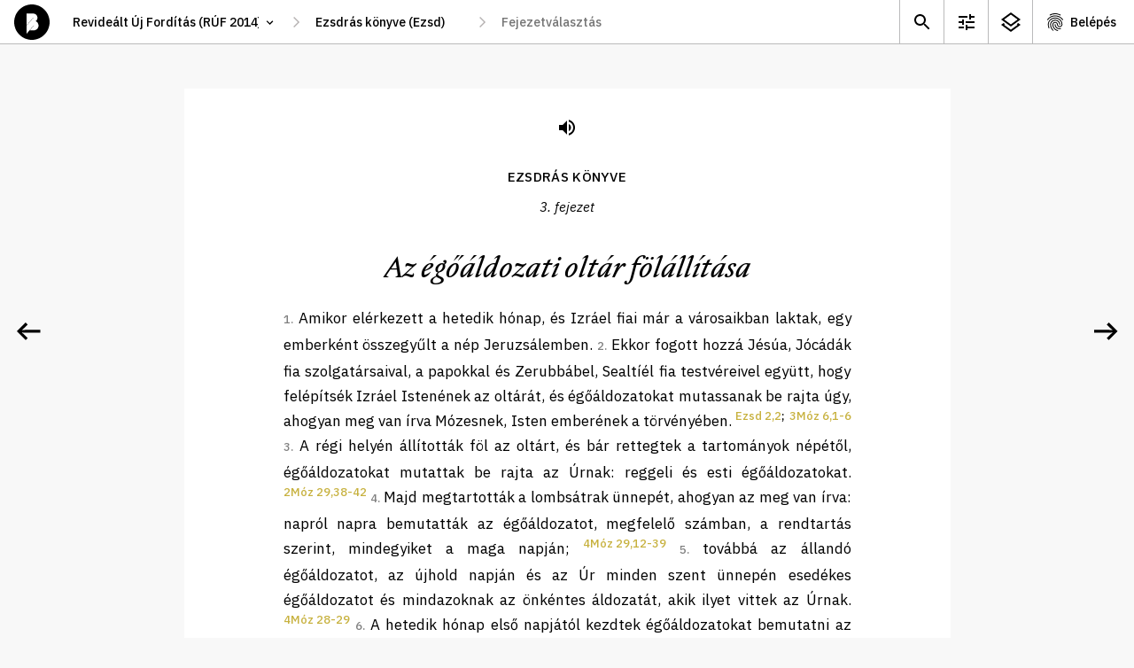

--- FILE ---
content_type: text/html; charset=utf-8
request_url: https://abibliamindenkie.hu/uj/EZR/3/10
body_size: 70930
content:



	<!DOCTYPE html>
	<html lang="hu" data-nightmode="false" data-template="chapter">
	<head>
		<meta charset="utf-8">
		<title>
			Ezsdrás | 3. fejezet - Az égőáldozati oltár fölállítása
		</title>
		<meta name="description" content="">
		<meta name="viewport" content="width=device-width, initial-scale=1">

	
		<meta property="og:type" content="website">
		<meta property="og:title" content="A Biblia mindenkié">
		<meta property="og:description" content="">
		<meta property="og:image" content="https://abibliamindenkie.hu/uj/EZR/3/10static/default/asset/img/social/default-facebook-share.jpg">

		
		<link rel='dns-prefetch' href='//fonts.googleapis.com'>
		<link rel='dns-prefetch' href='//fonts.gstatic.com'>
		<link rel='dns-prefetch' href='//connect.facebook.net'>
		<link rel='dns-prefetch' href='//www.facebook.com'>

		<link href="https://fonts.googleapis.com/css2?family=IBM+Plex+Sans:ital,wght@0,400;0,500;0,700;1,400;1,500&family=IBM+Plex+Serif:ital,wght@0,400;0,500;1,400;1,500&display=swap" rel="stylesheet" media="print" onload="this.media='all'; this.onload=null;">

		
		<style>:root {--gutter: 26px;--mobile-margin: 16px;--locking-grid: true;}:root {--mq-xs: 320px;--mq-sm: 375px;--mq-md: 768px;--mq-lg: 1024px;--mq-xl: 1280px;--max-width: 1280px;}* {-webkit-box-sizing: border-box;box-sizing: border-box;}*::before,*::after {-webkit-box-sizing: border-box;box-sizing: border-box;}:root {--gutter: 26px;--mobile-margin: 16px;--locking-grid: true;}:root {--mq-xs: 320px;--mq-sm: 375px;--mq-md: 768px;--mq-lg: 1024px;--mq-xl: 1280px;--max-width: 1280px;}* {-webkit-box-sizing: border-box;box-sizing: border-box;}*::before,*::after {-webkit-box-sizing: border-box;box-sizing: border-box;}:root {--gutter: 26px;--mobile-margin: 16px;--locking-grid: true;}:root {--mq-xs: 320px;--mq-sm: 375px;--mq-md: 768px;--mq-lg: 1024px;--mq-xl: 1280px;--max-width: 1280px;}* {-webkit-box-sizing: border-box;box-sizing: border-box;}*::before,*::after {-webkit-box-sizing: border-box;box-sizing: border-box;}.btn_ghost,.btn_red,.btn {display: -webkit-inline-box;display: -ms-inline-flexbox;display: inline-flex;-webkit-box-pack: center;-ms-flex-pack: center;justify-content: center;-webkit-box-align: center;-ms-flex-align: center;align-items: center;margin: 0;padding: 0 35px;max-width: 100%;height: 48px;font-weight: 500;font-size: 17px;line-height: 22px;color: white;background-color: var(--ctxt);border: 1px solid var(--ctxt);border-radius: 3px;cursor: pointer;white-space: nowrap;}.btn_ghost:hover,.btn_red:hover,.btn:hover,.btn_ghost:focus,.btn_red:focus,.btn:focus {background-color: var(--c1);border-color: var(--c1);}.btn_ghost {color: var(--ctxt);background-color: transparent;}.btn_ghost:hover,.btn_ghost:focus {color: white;}.btn_red {background-color: var(--cerror);border-color: var(--cerror);}.btn_red:hover,.btn_red:focus {background-color: var(--cerror);border-color: var(--cerror);opacity: .8;}.btn--sm {padding: 0 15px 2px;height: 28px;font-weight: 500;font-size: 14px;line-height: 15px;}.btn--forgot-password {color: var(--ctxt);text-decoration: underline;}.btn--forgot-password:hover,.btn--forgot-password:focus {color: var(--c1);}.btn_add {width: 50px;height: 50px;padding: 0 0 5px;font-size: 32px;line-height: 1em;color: white;background-color: black;border: 0 none transparent;border-radius: 50%;-webkit-box-shadow: 0 5px 15px rgba(0,0,0,0.2);box-shadow: 0 5px 15px rgba(0,0,0,0.2);}.btn_add:hover,.btn_add:focus {background-color: var(--c1);}.btn_x {display: inline-block;width: 32px;height: 32px;background-color: transparent;background-repeat: no-repeat;background-position: 50% 50%;background-size: 16px;background-image: url('/static/default/asset/img/ic/24/ic_close.svg');border: 0 none transparent;}.btn_x:hover,.btn_x:focus {background-color: white;}.checkbox {height: calc(26px + 8px + 8px);padding-top: 8px;}.checkbox input {display: none;}.checkbox label {position: relative;display: block;padding-top: 3px;padding-right: 45px;font-weight: normal;font-size: 14px;line-height: 18px;}.checkbox label::before {content: '';position: absolute;display: block;top: 0;right: 0;width: 40px;height: 26px;background: #DADADA;-webkit-box-shadow: inset 1px 1px 1px rgba(0,0,0,0.05);box-shadow: inset 1px 1px 1px rgba(0,0,0,0.05);border-radius: 13px;-webkit-transition: all .2s;transition: all .2s;}.checkbox label::after {content: '';position: absolute;display: block;top: 3px;right: 17px;width: 20px;height: 20px;background: white;-webkit-box-shadow: 1px 1px 1px rgba(0,0,0,0.05);box-shadow: 1px 1px 1px rgba(0,0,0,0.05);border-radius: 10px;-webkit-transition: all .2s;transition: all .2s;}.checkbox input:checked+label::before {background: #4CD964;}.checkbox input:checked+label::after {right: 3px;}.tune .checkbox {height: calc(36px + 8px + 8px);padding-top: 8px;}.tune .checkbox label {padding-top: 3px;font-size: 17px;line-height: 27px;}.tune .checkbox label::before {width: 60px;height: 36px;border-radius: 18px;}.tune .checkbox label::after {top: 3px;right: 26px;width: 30px;height: 30px;border-radius: 15px;}.tune .checkbox input:checked+label::after {right: 3px;}.errorlist {list-style-type: none;padding: 0 0 10px;}.errorlist li {padding: 5px 10px 7px;font-weight: 700;line-height: 130%;color: white;background-color: var(--cerror);border-radius: 3px;}.errorlist li+li {margin-top: .5em;}fieldset {margin: 0;padding: 0;border: 0;}input {font-family: var(--ff1);}input:focus {-webkit-box-shadow: inset 3px 0 0 0 var(--ctxta20);box-shadow: inset 3px 0 0 0 var(--ctxta20);}.input {position: relative;}.input input {width: 100%;height: 72px;padding-top: 20px;padding-right: 25px;padding-bottom: 20px;padding-left: 25px;font-weight: 400;font-size: 17px;line-height: 27px;border: 0 none transparent;border-radius: 0;outline: 0 none transparent;}.input input:focus,.input input:not(:placeholder-shown) {padding-top: 30px;padding-bottom: 10px;}.input input:focus+label,.input input:not(:placeholder-shown)+label {top: 15px;font-size: 12px;line-height: 1.2em;}.input label {position: absolute;top: 22px;left: 25px;font-weight: 400;font-size: 17px;line-height: 27px;-webkit-transition: all .2s;transition: all .2s;}select {height: 30px;padding: 0 35px 0 15px;font-family: var(--ff1);font-size: 14px;line-height: 18px;font-weight: 500;border: 1px solid var(--c3);border-radius: 15px;background-color: white;background-repeat: no-repeat;background-size: 16px;background-position: calc(100% - 10px) 50%;background-image: url('/static/default/asset/img/ic/24/ic_select.svg');-webkit-appearance: none;-moz-appearance: none;appearance: none;}.select_block select {width: 100%;height: 72px;padding-top: 20px;padding-bottom: 20px;padding-left: 25px;font-weight: 400;font-size: 17px;line-height: 27px;border-radius: 0;}.select_block select:focus {-webkit-box-shadow: inset 3px 0 0 0 var(--ctxta20);box-shadow: inset 3px 0 0 0 var(--ctxta20);}.input+.input,.select_block+.input,.input+.select_block,.select_block+.select_block {margin-top: 1px;}textarea {width: 100%;min-height: 100px;padding: 5px 10px;font-weight: 400;font-size: var(--fs);line-height: var(--lh);border: 1px solid #efefef;border-radius: 0;}a {color: var(--clink);text-decoration: none;}a:hover {color: var(--ctxt);}.acc__item {display: -webkit-box;display: -ms-flexbox;display: flex;-webkit-box-pack: center;-ms-flex-pack: center;justify-content: center;-webkit-box-align: center;-ms-flex-align: center;align-items: center;min-width: 50px;height: 49px;-ms-flex-negative: 0;flex-shrink: 0;color: var(--ctxt);background-repeat: no-repeat;background-position: 13px 50%;}.acc__item:hover {background-color: var(--c2);}.acc__account {padding: 0 20px 0 42px;background-image: url('/static/default/asset/img/ic/24/ic_account.svg');}.acc__list {list-style-type: none;position: absolute;top: 100%;right: 0;margin: 0;padding: 5px 0 10px;background-color: white;border: 1px solid var(--cborder);}.acc__list a {display: block;padding: 5px 20px;color: var(--ctxt);}.acc__list a:hover {background-color: var(--c2);}.acc__list .title {margin: 5px 0;padding: 5px 20px;font-weight: 600;}.acc__list .separator {height: 1px;margin: 10px 0;padding: 0;background-color: var(--cborder);}body[data-auth="1"] .util .acc {display: block;}.aside--comment .aside__subtitle {margin: 0;padding: 0;}.aside--comment .aside__subtitle button {display: block;width: 100%;margin: 0;padding: 10px 30px 10px 20px;font-family: var(--ff1);font-weight: 500;font-size: 14px;line-height: 125%;background-color: #f0f0f0;border: none;border-top: 1px solid #eaeaea;border-bottom: 1px solid #eaeaea;text-align: left;background-repeat: no-repeat;background-position: calc(100% - 13px) 50%;background-image: url('/static/default/asset/img/ic/24/ic_expand.svg');}.aside--comment .aside__subtitle button:focus {color: white;background-color: var(--ctxt);}.aside--comment .aside__subtitle button[aria-expanded="true"] {background-image: url('/static/default/asset/img/ic/24/ic_collapse.svg');}body:not([data-template="chapter"]) .aside--comment .aside__subtitle {display: none;}.aside--comment .aside__list {list-style-type: none;margin: 0;padding: 0;}.aside--comment .aside__add {position: absolute;right: 20px;bottom: 20px;}.aside--comment .post {position: relative;max-width: calc(100% - 50px);margin: 10px;padding: 15px 0;background-color: white;border-radius: 10px;}.aside--comment .post__toggle {position: absolute;top: 0;right: 0;width: 45px;height: 45px;background-color: transparent;border: 0 none transparent;background-repeat: no-repeat;background-position: 50% 50%;background-image: url('/static/default/asset/img/ic/24/ic_expand.svg');cursor: pointer;}.aside--comment .post__category {margin: -5px 25px 5px;color: #666666;}.aside--comment .post__teaser {display: block;width: 100%;height: auto;margin-bottom: 20px;}.aside--comment .post__short {margin: .25em 25px 1em;font-weight: 500;font-size: 14px;line-height: 22px;}.aside--comment .post__more {display: block;margin: -.5em 0 0 20px;font-weight: 500;font-size: 14px;text-transform: capitalize;color: var(--c1);background-color: transparent;border: 0 none transparent;cursor: pointer;}.aside--comment .post__title {margin: -.5em 25px .15em;font-weight: 500;font-size: .8em;line-height: 125%;color: #777777;}.aside--comment .post__title a {color: var(--c1d05);}.aside--comment .post__content {display: none;margin: 0 25px;font-family: var(--ff2);font-size: 14px;line-height: 22px;}.aside--comment .post__content[contenteditable="true"] {background-color: var(--c1a20);}.aside--comment .post__fn {margin: .5em 25px 0;}.aside--comment .post__save,.aside--comment .post__modify,.aside--comment .post__remove {background-color: transparent;border: 1px solid #efefef;border-radius: 3px;margin: 0;cursor: pointer;}.aside--comment .post__save:hover,.aside--comment .post__save:focus,.aside--comment .post__modify:hover,.aside--comment .post__modify:focus {border-color: var(--cborder);}.aside--comment .post__save {display: none;}.aside--comment .post__remove {color: var(--cerror);}.aside--comment .post__remove:hover,.aside--comment .post__remove:focus {border-color: var(--cerror);}.aside--comment .post.--expanded .post__toggle {background-image: url('/static/default/asset/img/ic/24/ic_collapse.svg');}.aside--comment .post.--expanded .post__content {display: block;}.aside--comment .post.--expanded .post__more {display: none;}.aside--comment .post.--modify .post__save {display: -webkit-inline-box;display: -ms-inline-flexbox;display: inline-flex;}.aside--comment .post.--modify .post__modify {display: none;}.aside--info .post {position: relative;max-width: calc(100% - 20px);margin: 10px;padding: 1px 0 10px;background-color: white;border-radius: 10px;}.aside--info .post__toggle {position: absolute;top: 0;right: 0;width: 45px;height: 45px;background-color: transparent;border: 0 none transparent;background-repeat: no-repeat;background-position: 50% 50%;background-image: url('/static/default/asset/img/ic/24/ic_expand.svg');cursor: pointer;}.aside--info .post__title {margin: 1em 25px .5em;font-family: var(--ff2);font-style: italic;font-weight: 500;font-size: 24px;line-height: 31px;}.aside--info .post__category {margin: -5px 25px 5px;color: #666666;}.aside--info .post__teaser {display: block;width: 100%;height: auto;margin-bottom: 20px;}.aside--info .post__short {margin: .25em 25px 1em;font-weight: 500;font-size: 14px;line-height: 22px;}.aside--info .post__more {display: block;margin: -.5em 0 0 20px;font-weight: 500;font-size: 14px;text-transform: capitalize;color: var(--c1);background-color: transparent;border: 0 none transparent;cursor: pointer;}.aside--info .post__content {display: none;margin: 1em 25px;font-family: var(--ff2);font-size: 14px;line-height: 22px;}.aside--info .post.--expanded .post__toggle {background-image: url('/static/default/asset/img/ic/24/ic_collapse.svg');}.aside--info .post.--expanded .post__content {display: block;}.aside--info .post.--expanded .post__more {display: none;}.aside {position: fixed;display: none;top: 50px;right: 0;width: 100%;height: calc(100% - 50px);background-color: var(--cbg);}.aside__content {position: relative;height: calc(100% - 50px);overflow: hidden;}.aside__wrap {width: calc(100% + 50px);height: 100%;overflow-y: auto;}.aside__panel {width: calc(100vw - 15px);margin-bottom: 30px;}.aside__placeholder {width: calc(100% - 50px);padding: 2em 25px;font-size: 1em;line-height: 145%;color: #666666;}.aside__placeholder li {margin-bottom: 1em;}.aside__placeholder:not(:first-child) {display: none;}.aside__close {position: absolute;top: 5px;right: 5px;width: 40px;height: 40px;background-color: transparent;background-repeat: no-repeat;background-position: 50% 50%;background-image: url('/static/default/asset/img/ic/24/ic_close.svg');border: 0 none transparent;outline: 0 none transparent;cursor: pointer;}.aside__close:hover {opacity: .8;}[data-view-background-info="1"] .aside--info {display: block;}[data-view-comment="1"] .aside--comment {display: block;}[data-nightmode="true"] aside {color: white;background-color: black;}[data-nightmode="true"] aside .post {background-color: #333333;}[data-nightmode="true"] aside .post__category {color: #aaaaaa;}[data-nightmode="true"] aside .post__toggle {background-image: url('/static/default/asset/img/ic/24/ic_expand_white.svg');}[data-nightmode="true"] aside .post.--expanded .post__toggle {background-image: url('/static/default/asset/img/ic/24/ic_collapse_white.svg');}.awesomplete {display: inline-block;position: relative;}.awesomplete [hidden] {display: none;}.awesomplete .visually-hidden {position: absolute;clip: rect(0, 0, 0, 0);}.awesomplete>input {display: block;}.awesomplete>ul {-webkit-box-sizing: border-box;box-sizing: border-box;position: absolute;list-style: none;left: 0;max-height: calc(100vh - 70px);margin: 5px 0 0;padding: 0;background: #fff;text-shadow: none;border: 1px solid var(--cborder);-webkit-box-shadow: 0 5px 10px rgba(0,0,0,0.2);box-shadow: 0 5px 10px rgba(0,0,0,0.2);overflow-x: hidden;overflow-y: auto;z-index: 1;}.awesomplete>ul:empty {display: none;}.awesomplete li {white-space: nowrap;}.awesomplete>ul:before {content: "";position: absolute;top: -.43em;left: 1em;width: 0;height: 0;padding: .4em;background: white;border: inherit;border-right: 0;border-bottom: 0;-webkit-transform: rotate(45deg);transform: rotate(45deg);}.awesomplete>ul>li {position: relative;padding: .2em .5em;cursor: pointer;}.awesomplete>ul>li:hover {background: var(--ctxt);color: white;}.awesomplete>ul>li[aria-selected="true"] {background: var(--c1);color: white;}.awesomplete mark {background: var(--c1a50);}.awesomplete li:hover mark {background: var(--c1);}.awesomplete li[aria-selected="true"] mark {background: var(--c1);color: inherit;}body {margin: 0;padding: 0;}figure {padding: 0;margin: 0;border: 0 none transparent;}.footer {padding: 50px 0;font-size: 12px;line-height: 150%;text-align: center;}.footer__logo {display: block;width: 56px;height: 56px;margin: 20px auto 0;background-repeat: no-repeat;background-size: contain;background-position: 50% 50%;background-image: url('/static/default/asset/img/common/logo.svg');}.footer__bibliatarsulat {font-weight: 500;color: var(--ctxt);}.footer__bibliatarsulat::after {content: ' →';color: transparent;}.footer__bibliatarsulat:hover,.footer__bibliatarsulat:focus {color: var(--c1);}.footer__bibliatarsulat:hover::after,.footer__bibliatarsulat:focus::after {color: var(--c1);}.header {position: fixed;display: -webkit-box;display: -ms-flexbox;display: flex;-webkit-box-align: center;-ms-flex-align: center;align-items: center;top: 0;left: 0;width: 100%;height: 50px;padding: 0 0 0 16px;background-color: white;z-index: 9;}.header__logo {display: block;width: 40px;height: 40px;-ms-flex-negative: 0;flex-shrink: 0;background-repeat: no-repeat;background-size: contain;background-position: 50% 50%;background-image: url('/static/default/asset/img/common/logo.svg');}.header__logo:hover {background-image: url('/static/default/asset/img/common/logo_gold.svg');}.header__path {margin-left: 16px;}[data-template="account"] .header__path {visibility: hidden;}[data-template="search"] .header__path {visibility: hidden;}.header__path-mobile {margin-left: 16px;padding-left: 0;padding-right: 17px;border-color: transparent;background-position: 100% 50%;border-radius: 0;}.header__util {margin-left: auto;}.header__placeholder {position: absolute;visibility: hidden;top: 0;left: 0;font-family: var(--ff1);font-weight: 500;font-size: 14px;z-index: -1;}html {margin: 0;font-family: var(--ff1);font-size: var(--fs);line-height: var(--lh);color: var(--ctxt);background-color: var(--cbg);-webkit-font-smoothing: antialiased;text-rendering: optimizeLegibility;}::-moz-selection {color: white;background-color: var(--c1);}::selection {color: white;background-color: var(--c1);}img {display: block;}.index {display: -webkit-box;display: -ms-flexbox;display: flex;-ms-flex-flow: wrap;flex-flow: wrap;background-color: black;}.index__title {-ms-flex-preferred-size: 100%;flex-basis: 100%;height: 150px;margin: 0;background-repeat: no-repeat;background-position: 50% 50%;background-image: url('/static/default/asset/img/common/a_biblia_mindenkie_mobile.svg');}.index__title p {display: none;}.index__content {-ms-flex-preferred-size: 100%;flex-basis: 100%;height: calc(100vh - 50px - 150px - 50px);background-color: white;}.index__tab {width: 100%;border-radius: 10px 10px 0 0;}.index__tab .tab__list {background-color: var(--c1);}.index__tab .tab__item {width: 50%;font-size: 16px;}.index__tab .tab__link:hover,.index__tab .tab__link:focus {color: black;}.index__tab .tab__link.selected {border-color: black;}.main {margin-top: 50px;}#content {position: fixed;top: 50px;left: 0;width: 100vw;height: calc(60vh - 50px);background-color: rgba(255,255,0,0.5);overflow: auto;}html[data-nightmode="true"][data-template="chapter"] {background-color: #222222;}html[data-nightmode="true"][data-template="chapter"] .footer {color: white;opacity: .5;}html[data-nightmode="true"][data-template="chapter"] .paginate__prev {background-image: url('/static/default/asset/img/ic/48/arrow_left_white.svg');}html[data-nightmode="true"][data-template="chapter"] .paginate__next {background-image: url('/static/default/asset/img/ic/48/arrow_right_white.svg');}.page {padding: 3em var(--mobile-margin) 0;max-width: var(--narrow);margin: 0 auto;}.page hr {height: 1px;margin: 1.5em 0;background-color: var(--cborder);border: 0 none transparent;}.page--center {text-align: center;}.page__header--center {text-align: center;}.page__title {font-size: 2rem;line-height: 125%;}.page__lead {font-size: 1.5rem;line-height: 135%;}.path {display: none;}.path input[type='text'],.path select {width: 100%;height: 40px;padding: 0 30px 0 10px;font-size: 14px;line-height: 1.2em;font-weight: 500;border: 0 none transparent;-webkit-transition: all .2s;transition: all .2s;background-color: white;background-repeat: no-repeat;background-size: 15px;background-position: calc(100% - 10px) 50%;}.path input[type='text']:hover,.path input[type='text']:focus,.path select:hover,.path select:focus {background-color: var(--c2);background-image: url('/static/default/asset/img/ic/24/ic_select.svg');}.path select {-webkit-appearance: none;-moz-appearance: none;appearance: none;border-radius: 3px;}.path>*+* {margin-left: 24px;}.path>*::before {content: '';position: absolute;display: block;width: 24px;height: 40px;margin-left: -24px;background-repeat: no-repeat;background-position: 50% 50%;background-image: url('/static/default/asset/img/ic/24/ic_thin_arrow_right.svg');}#bible_edition {width: 250px;}#bible_book {display: none;min-width: 100px;}#bible_chapter {display: none;width: 160px;}#bible_chapter+ul {width: 160px;}.result__list {list-style-type: none;margin: 2em 0;padding: 0;}.result {margin-bottom: 2em;}.result__title {margin: 0 0 .15em;font-weight: 400;font-size: 1.4em;}.result__title a {font-weight: 500;}.result__title a:hover,.result__title a:focus {color: var(--ctxt);text-decoration: underline;}.result__desctiption {margin: 0;font-size: 1.1em;line-height: 145%;}:root {--gutter: 26px;--mobile-margin: 16px;--locking-grid: true;}:root {--mq-xs: 320px;--mq-sm: 375px;--mq-md: 768px;--mq-lg: 1024px;--mq-xl: 1280px;--max-width: 1280px;}* {-webkit-box-sizing: border-box;box-sizing: border-box;}*::before,*::after {-webkit-box-sizing: border-box;box-sizing: border-box;}:root {--gutter: 26px;--mobile-margin: 16px;--locking-grid: true;}:root {--mq-xs: 320px;--mq-sm: 375px;--mq-md: 768px;--mq-lg: 1024px;--mq-xl: 1280px;--max-width: 1280px;}* {-webkit-box-sizing: border-box;box-sizing: border-box;}*::before,*::after {-webkit-box-sizing: border-box;box-sizing: border-box;}.rich-text h1 {margin: 0;font-weight: 500;font-size: 18px;line-height: 23px;}.rich-text blockquote {margin: 1em 0;font-style: italic;}.search__form fieldset {display: grid;grid-template-columns: auto;grid-gap: 5px 10px;}.search__form label[for="id_q"] {position: absolute;top: 0;left: 0;font-size: 0;}.search__form input {padding: 0 15px;width: 100%;height: 48px;font-size: 17px;line-height: 22px;border: 1px solid var(--cborder);border-radius: 3px;}.search__form button {justify-self: center;}.search__list {list-style-type: none;margin: 2em 0;padding: 0;}.search__noresult strong {display: block;font-size: 1.2em;}.search__options {grid-column: 1 / -1;place-self: center;display: grid;grid-template-columns: auto;margin-top: .5em;}.seek {position: fixed;display: none;top: 60px;right: 100px;width: 100%;max-width: 340px;padding: 35px 0 35px;background-color: var(--c3);border-radius: 30px;-webkit-box-shadow: 0 10px 30px rgba(0,0,0,0.14);box-shadow: 0 10px 30px rgba(0,0,0,0.14);z-index: 99;}.seek.visible {display: block;}.seek hr {height: 1px;margin: 12px 0;background-color: var(--cborder);border: 0 solid transparent;}.seek .fieldset__btn {padding-top: 30px;text-align: center;}.seek__title {margin: 0 25px;padding: 23px 0 23px;font-weight: 600;font-size: 18px;line-height: 23px;text-align: center;letter-spacing: 0.01em;text-transform: uppercase;}.seek__close {position: absolute;top: 17px;right: 14px;width: 40px;height: 40px;background-color: transparent;background-repeat: no-repeat;background-position: 50% 50%;background-image: url('/static/default/asset/img/ic/24/ic_close.svg');border: 0 none transparent;outline: 0 none transparent;cursor: pointer;}.seek__close:hover {opacity: .8;}.tune {position: fixed;display: none;top: 60px;right: calc((100% - 320px) / 2);width: 100%;max-width: 320px;max-height: calc(100vh - 65px);padding: 10px 0;background-color: var(--c3);border-radius: 10px;-webkit-box-shadow: 0 10px 30px rgba(0,0,0,0.14);box-shadow: 0 10px 30px rgba(0,0,0,0.14);overflow: auto;z-index: 99;}[data-view-tune="1"] .tune {display: block;}.tune .checkbox {padding-left: 25px;padding-right: 20px;}.tune hr {height: 1px;margin: 12px 0;background-color: var(--cborder);border: 0 solid transparent;}.tune__subtitle {margin: 0 25px;padding: 21px 0 14px;font-style: normal;font-weight: 600;font-size: 13px;line-height: 17px;letter-spacing: 0.01em;text-transform: uppercase;}.tune__close {position: absolute;top: 17px;right: 14px;width: 40px;height: 40px;background-color: transparent;background-repeat: no-repeat;background-position: 50% 50%;background-image: url('/static/default/asset/img/ic/24/ic_close.svg');border: 0 none transparent;outline: 0 none transparent;cursor: pointer;}.tune__close:hover {opacity: .8;}.tune__letter-size {display: -webkit-box;display: -ms-flexbox;display: flex;-webkit-box-pack: center;-ms-flex-pack: center;justify-content: center;-webkit-box-align: end;-ms-flex-align: end;align-items: flex-end;padding-bottom: 23px;}.tune__letter-size .letter {margin: 0 15px;padding-top: 45px;background-repeat: no-repeat;background-position: 50% calc(100% - 50px);}.tune__letter-size .letter input {display: none;}.tune__letter-size .letter label {position: relative;display: block;width: 36px;height: 36px;}.tune__letter-size .letter label::before {content: '';position: absolute;display: block;top: 0;left: 0;width: 36px;height: 36px;background: white;border: 3px solid #DADADA;border-radius: 50%;-webkit-box-shadow: inset 1px 1px 1px rgba(0,0,0,0.05);box-shadow: inset 1px 1px 1px rgba(0,0,0,0.05);-webkit-transition: all .2s;transition: all .2s;}.tune__letter-size .letter input:checked+label::before {border: 12px solid #4CD964;}.tune__letter-size .letter.small {background-image: url('/static/default/asset/img/common/letter_s.svg');}.tune__letter-size .letter.medium {background-image: url('/static/default/asset/img/common/letter_m.svg');}.tune__letter-size .letter.large {background-image: url('/static/default/asset/img/common/letter_l.svg');}.tune__font-family {margin-bottom: 12px;}.util {display: -webkit-box;display: -ms-flexbox;display: flex;font-size: 14px;line-height: 1.2em;font-weight: 500;}.util__item {display: -webkit-box;display: -ms-flexbox;display: flex;-webkit-box-pack: center;-ms-flex-pack: center;justify-content: center;-webkit-box-align: center;-ms-flex-align: center;align-items: center;min-width: 40px;height: 49px;-ms-flex-negative: 0;flex-shrink: 0;color: var(--ctxt);background-repeat: no-repeat;background-position: 8px 50%;}.util__item:hover {background-color: var(--c2);}.util__search {background-image: url('/static/default/asset/img/ic/24/ic_search.svg');}.util__tune {display: none;background-image: url('/static/default/asset/img/ic/24/ic_tune.svg');}.util__info {display: none;background-image: url('/static/default/asset/img/ic/24/ic_info.svg');}.util__comment {background-image: url('/static/default/asset/img/ic/24/ic_comment.svg');}.util__login {padding: 0 10px 0 37px;background-image: url('/static/default/asset/img/ic/24/ic_login.svg');}body[data-auth="1"] .util .util__login {display: none;}body[data-template="chapter"] .util .util__tune {display: block;}body:not([data-background-info="0"]) .util .util__info {display: block;}[data-view-tune="1"] .util .util__tune {background-color: var(--c2);}[data-view-background-info="1"] .util .util__info {background-color: var(--c2);}@font-face {font-family:'NocturneSerif';src:url("/static/default/asset/font/nocturne-serif-italic.eot");src:url("/static/default/asset/font/nocturne-serif-italic.eot?#iefix") format("embedded-opentype"),url("/static/default/asset/font/nocturne-serif-italic.woff2") format("woff2"),url("/static/default/asset/font/nocturne-serif-italic.woff") format("woff"),url("/static/default/asset/font/nocturne-serif-italic.ttf") format("truetype"),url("/static/default/asset/font/nocturne-serif-italic.svg#youworkforthem") format("svg");font-weight:400;font-style:italic;}@media screen and (min-width: 768px) {.aside--comment .post {max-width: initial;margin: 15px;}.aside--info .post {max-width: initial;margin: 15px;}.aside {width: 375px;-webkit-box-shadow: 0 0 25px rgba(0,0,0,0.15);box-shadow: 0 0 25px rgba(0,0,0,0.15);}.aside__panel {width: 375px;}.header {border-bottom: 1px solid var(--cborder);}.header__path-mobile {display: none;}.index {-ms-flex-flow: nowrap;flex-flow: nowrap;background-color: white;}.index__tab {display: none;}.index__title {-ms-flex-preferred-size: 200px;flex-basis: 200px;display: -webkit-box;display: -ms-flexbox;display: flex;-webkit-box-align: center;-ms-flex-align: center;align-items: center;height: initial;padding: 15px 0 0 63px;font-size: 14px;line-height: 1.65em;font-weight: 400;background-size: 100%;background-position: -10px calc(50% - 70px);background-image: url('/static/default/asset/img/common/a_biblia_mindenkie.svg');}.index__title p {display: block;}.index__content {-ms-flex-preferred-size: calc(100% - 200px);flex-basis: calc(100% - 200px);height: calc(100vh - 50px);}.main {padding-top: 0;}.page__title {font-size: 2.5em;}.path {display: -webkit-box;display: -ms-flexbox;display: flex;}.result__list {margin: 2.5em 0;}.search__form fieldset {grid-template-columns: 1fr auto;-webkit-box-pack: initial;-ms-flex-pack: initial;justify-content: initial;}.search__form input {padding: 0 25px;}.search__form button {justify-self: initial;}.search__options {grid-template-columns: auto auto;grid-gap: 30px;}.tune {right: 100px;}.util>* {border-left: 1px solid var(--cborder);}.util__item {min-width: 50px;background-position: 13px 50%;}.util__login {padding: 0 20px 0 42px;}}@media screen and (min-width: 1024px) {.aside--comment .aside__subtitle button {font-size: 16px;}.index__title {-ms-flex-preferred-size: 25%;flex-basis: 25%;padding: 35px 0 0 71px;background-size: 280px;background-position: -30px calc(50% - 70px);}.index__content {-ms-flex-preferred-size: 75%;flex-basis: 75%;}.search__list {margin: 3em 0;}}@media screen and (min-width: 1280px) {.index__title {-ms-flex-preferred-size: 35%;flex-basis: 35%;padding: 80px 0 0 148px;background-size: 410px;background-position: 0 calc(50% - 70px);}.index__content {-ms-flex-preferred-size: 65%;flex-basis: 65%;}}@media screen and (max-width: 768px) {.acc__account {font-size: 0;}}@-webkit-keyframes fadeIn {0% {opacity: 0;}100% {opacity: 1;}}@keyframes fadeIn {0% {opacity: 0;}100% {opacity: 1;}}
</style>
		
		<link href="/static/default/dist/css/screen.css" media="print" rel="stylesheet" onload="this.media='screen';">
		<link href="/static/default/dist/css/print.css?ver=1.0.0" media="print" rel="stylesheet" type="text/css">

		<style>

			

			:root {

				
				--c1: #C7B13E; /*elsődleges szín*/
				--c1a50: #C7B13E80;
				--c1a20: #C7B13E33;
				--c1d05: #BDA83B;
				--c2: #F8F8F8; /*másodlagos szín*/
				--c3: #F1F1F1;

				
				--cbg: var(--c2);

				
				--ctxt: #000000;
				--ctxta50: #00000080;
				--ctxta20: #00000033;

				
				--clink: var(--c1);
				--cerror: #e9341b;
				--cnotif: #ffd803;
				--cborder: #BABABB;

				
				--cfb: #4172B8;
				--ctwitter: #1DA1F2;

				
				--ff1: "IBM Plex Sans", "Helvetica Neue", "Helvetica", Arial, sans-serif;
				--ff2: "IBM Plex Serif", "Times New Roman", "Times", Georgia, serif;
				--ff3: "NocturneSerif", "Times New Roman", "Times", Georgia, script;
				--ff4: monospace;
				--ff5: monospace;

				
				--fs: 14px;
				--lh: 1.5rem;

				
				
				
				

				
				--narrow: 700px;
				
			}
		</style>

		
		

		<script>
			const HEADER = {
				headers: {
					Accept: 'application/json',
					'X-Requested-With': 'XMLHttpRequest'
				},
				credentials: 'same-origin'
			};
			const HEADER_POST = {
				method: 'post',
				headers: {
					'Content-Type': 'application/x-www-form-urlencoded;charset=UTF-8',
				},
				credentials: 'same-origin'
			};
			function ready(fn) { if (document.readyState !== 'loading') fn(); else document.addEventListener('DOMContentLoaded', fn); }
			function ajaxGET(u, s, e, f, g) {var xhr = new XMLHttpRequest();xhr.open("GET", u, true);if (g !== undefined) {for (var key in g) {if (g.hasOwnProperty(key)) {xhr.setRequestHeader(key, g[key])}}}xhr.onload = function () {if (this.status >= 200 && this.status < 400) {if (s) s(this.response);} else { if (e) e(this.response);}};xhr.onerror = function () {if (f) f(this.response);};xhr.send();}
			function getScript(u, i, f) {var s = document.createElement('script'); s.type = 'text/javascript'; s.src = u; if (i) {s.id = i; var n = document.getElementById(i); if (n === null) document.getElementsByTagName('head')[0].appendChild(s); else if (f) f();} else {document.getElementsByTagName('head')[0].appendChild(s)}}
			function storageAvailable(type) {try {var storage = window[type], x = '__storage_test__';storage.setItem(x, x);storage.removeItem(x);return true;} catch (e) {return e instanceof DOMException && (e.code === 22 || e.code === 1014 || e.name === 'QuotaExceededError' || e.name === 'NS_ERROR_DOM_QUOTA_REACHED') && storage.length !== 0;}}
			function setCookie(n, v, e) {var d = new Date();d.setTime(d.getTime() + e);var expires = "expires=" + d.toUTCString();document.cookie = n + "=" + v + "; " + expires;}
			function cssLoad(e,a){window.hasOwnProperty("LOADED_INLINE_CSS")||(window.LOADED_INLINE_CSS=[]);var t,o="cssload-",l=o+function(e){e=e.replace(/^\s+|\s+$/g,"").replace(/\./g,"-").toLowerCase();for(var a="áàâäæãåāéèêeëęėēíîïìįīóöőôòõœøōúüűûùūñçčđž·/_,:;",t=0,o=a.length;t<o;t++)e=e.replace(new RegExp(a.charAt(t),"g"),"aaaaaaaaeeeeeeeeiiiiiiooooooooouuuuuunccdz------".charAt(t));return e.replace(/[^a-z0-9 -]/g,"").replace(/\s+/g,"").replace(/-+/g,"-")}(e),n=0<=LOADED_INLINE_CSS.indexOf(l),c=document.getElementsByTagName("head")[0],r=storageAvailable("localStorage");function s(){for(var e=0;e<localStorage.length;e++)0===localStorage.key(e).indexOf(o)&&localStorage.removeItem(localStorage.key(e))}n||window.ACCESSIBLE_CONTENT||(LOADED_INLINE_CSS.push(l),window.DEBUG&&(e+="?hash="+(new Date).getTime(),r&&s()),window.STATIC_HASH&&localStorage.getItem("static_hash")!==window.STATIC_HASH&&(e+="?hash="+(new Date).getTime(),r&&s(),localStorage.setItem("static_hash",window.STATIC_HASH)),storageAvailable("localStorage")?(localStorage.getItem(l)||ajaxGET(e,function(e){(t=document.createElement("style")).dataset.cssLoad=l,t.innerHTML=e,localStorage.setItem(l,e),c.appendChild(t),a&&a(t)}),localStorage.getItem(l)&&((t=document.createElement("style")).dataset.cssLoad=l,t.innerHTML=localStorage.getItem(l),c.appendChild(t),a&&a(t))):ajaxGET(e,function(e){(t=document.createElement("style")).innerHTML=e,t.dataset.cssLoad=l,c.appendChild(t),a&&a(t)}))}
			function autoGrow(e) {e.style.height = "5px";e.style.height = (e.scrollHeight + 10) + "px";}
			var DEBUG = !!0;
			var STATIC_HASH = '1.0.0';
			
			
			var APP = {
				url: {
					apiMember: '/api/member',
					apiPublic: '/api/bible',
				},
				player: new Audio()
				
			};

			
			
			APP.HEADER = {
				default: { headers: {'X-Requested-With': 'XMLHttpRequest',}, 'credentials': 'same-origin', },
				defaultNoCors: { mode: 'no-cors', headers: {'X-Requested-With': 'XMLHttpRequest',}, 'credentials': 'same-origin', },
				json: { headers: {Accept: 'application/json'}, 'credentials': 'same-origin', },
				jsonNoCors: { mode: 'no-cors', headers: {Accept: 'application/json'}, 'credentials': 'cross-origin', },
				
				post: { method: 'post', headers: {'Content-Type': 'application/x-www-form-urlencoded;charset=UTF-8',}, credentials: 'same-origin' },
				postFormData: { method: 'post', headers: {'Content-Type': 'multipart/form-data',}, credentials: 'same-origin' },
				postJSON: { method: 'post', headers: {'Content-Type': 'application/json',}, credentials: 'same-origin' },
			};

			
			APP.mq = {
				sm: `(min-width: ${getComputedStyle(document.documentElement).getPropertyValue('--mq-xs')})`,
				md: `(min-width: ${getComputedStyle(document.documentElement).getPropertyValue('--mq-md')})`,
				lg: `(min-width: ${getComputedStyle(document.documentElement).getPropertyValue('--mq-lg')})`,
				xl: `(min-width: ${getComputedStyle(document.documentElement).getPropertyValue('--mq-xl')})`,
			};
		</script>

		
		<script>
			BIBLE_API = "/api/bible";
			BIBLE_PLAYLIST = null;
			BIBLE = {
				
					'uj': {
						title: 'Új fordítású revideált Biblia',
						slug: 'uj',
						book: [
							
								{
									
									title: 'Mózes első könyve',
									toc2: '1Mózes',
									toc3: '1Móz',
									slug: 'GEN',
									url: '/uj/GEN',
									part: 'oszovetseg',
									chapter: [
										
											{
												number: 1,
												title: 'A világ teremtése',
												slug: '1',
												url: '/uj/GEN/1'
											},
										
											{
												number: 2,
												title: 'A teremtés hetedik napja',
												slug: '2',
												url: '/uj/GEN/2'
											},
										
											{
												number: 3,
												title: 'A bűnbeesés',
												slug: '3',
												url: '/uj/GEN/3'
											},
										
											{
												number: 4,
												title: 'Kain és Ábel',
												slug: '4',
												url: '/uj/GEN/4'
											},
										
											{
												number: 5,
												title: 'Sét utódai Nóéig',
												slug: '5',
												url: '/uj/GEN/5'
											},
										
											{
												number: 6,
												title: 'Az erőszakosság elterjed a földön',
												slug: '6',
												url: '/uj/GEN/6'
											},
										
											{
												number: 7,
												title: 'Az özönvíz kezdete',
												slug: '7',
												url: '/uj/GEN/7'
											},
										
											{
												number: 8,
												title: 'Az özönvíz vége',
												slug: '8',
												url: '/uj/GEN/8'
											},
										
											{
												number: 9,
												title: 'Isten szövetsége a világgal',
												slug: '9',
												url: '/uj/GEN/9'
											},
										
											{
												number: 10,
												title: 'Nóé utódai',
												slug: '10',
												url: '/uj/GEN/10'
											},
										
											{
												number: 11,
												title: 'Bábel tornya',
												slug: '11',
												url: '/uj/GEN/11'
											},
										
											{
												number: 12,
												title: 'Ábrahám (Abrám) elhívatása',
												slug: '12',
												url: '/uj/GEN/12'
											},
										
											{
												number: 13,
												title: 'Lót elválik Ábrahámtól',
												slug: '13',
												url: '/uj/GEN/13'
											},
										
											{
												number: 14,
												title: 'A sziddím-völgyi csata',
												slug: '14',
												url: '/uj/GEN/14'
											},
										
											{
												number: 15,
												title: 'Ábrahám hite',
												slug: '15',
												url: '/uj/GEN/15'
											},
										
											{
												number: 16,
												title: 'Hágár és Izmael',
												slug: '16',
												url: '/uj/GEN/16'
											},
										
											{
												number: 17,
												title: 'Az  Úr megújítja szövetségét Ábrahámmal',
												slug: '17',
												url: '/uj/GEN/17'
											},
										
											{
												number: 18,
												title: 'Az  Úr megjelenik Ábrahámnak Mamré tölgyesében',
												slug: '18',
												url: '/uj/GEN/18'
											},
										
											{
												number: 19,
												title: 'A romlott Sodoma',
												slug: '19',
												url: '/uj/GEN/19'
											},
										
											{
												number: 20,
												title: 'Ábrahám és Sára Gerárban',
												slug: '20',
												url: '/uj/GEN/20'
											},
										
											{
												number: 21,
												title: 'Izsák születése',
												slug: '21',
												url: '/uj/GEN/21'
											},
										
											{
												number: 22,
												title: 'Isten próbára teszi Ábrahám hitét',
												slug: '22',
												url: '/uj/GEN/22'
											},
										
											{
												number: 23,
												title: 'Sára halála és temetése',
												slug: '23',
												url: '/uj/GEN/23'
											},
										
											{
												number: 24,
												title: 'Ábrahám feleséget hozat Izsáknak',
												slug: '24',
												url: '/uj/GEN/24'
											},
										
											{
												number: 25,
												title: 'Ábrahám második házassága',
												slug: '25',
												url: '/uj/GEN/25'
											},
										
											{
												number: 26,
												title: 'Izsák és Rebeka Gerárban',
												slug: '26',
												url: '/uj/GEN/26'
											},
										
											{
												number: 27,
												title: 'Jákób csalással szerzi meg az apai áldást',
												slug: '27',
												url: '/uj/GEN/27'
											},
										
											{
												number: 28,
												title: 'Izsák Lábánhoz küldi Jákóbot',
												slug: '28',
												url: '/uj/GEN/28'
											},
										
											{
												number: 29,
												title: 'Jákób Lábán házában',
												slug: '29',
												url: '/uj/GEN/29'
											},
										
											{
												number: 30,
												title: 'Jákób meggazdagodik',
												slug: '30',
												url: '/uj/GEN/30'
											},
										
											{
												number: 31,
												title: 'Jákób elhagyja Lábánt',
												slug: '31',
												url: '/uj/GEN/31'
											},
										
											{
												number: 32,
												title: 'Jákób követeket küld Ézsauhoz',
												slug: '32',
												url: '/uj/GEN/32'
											},
										
											{
												number: 33,
												title: 'Ézsau kibékül Jákóbbal',
												slug: '33',
												url: '/uj/GEN/33'
											},
										
											{
												number: 34,
												title: 'Sikem és Dina',
												slug: '34',
												url: '/uj/GEN/34'
											},
										
											{
												number: 35,
												title: 'Jákób Bételben',
												slug: '35',
												url: '/uj/GEN/35'
											},
										
											{
												number: 36,
												title: 'Ézsau nemzetsége',
												slug: '36',
												url: '/uj/GEN/36'
											},
										
											{
												number: 37,
												title: 'József álmai',
												slug: '37',
												url: '/uj/GEN/37'
											},
										
											{
												number: 38,
												title: 'Júda és Támár',
												slug: '38',
												url: '/uj/GEN/38'
											},
										
											{
												number: 39,
												title: 'József Potifár házában',
												slug: '39',
												url: '/uj/GEN/39'
											},
										
											{
												number: 40,
												title: 'József álmokat fejt meg a börtönben',
												slug: '40',
												url: '/uj/GEN/40'
											},
										
											{
												number: 41,
												title: 'József megfejti a fáraó álmait',
												slug: '41',
												url: '/uj/GEN/41'
											},
										
											{
												number: 42,
												title: 'Jákób Egyiptomba küldi fiait élelemért',
												slug: '42',
												url: '/uj/GEN/42'
											},
										
											{
												number: 43,
												title: 'Jákób fiai újra Egyiptomba mennek',
												slug: '43',
												url: '/uj/GEN/43'
											},
										
											{
												number: 44,
												title: 'József serlegét Benjámin zsákjába rejtik',
												slug: '44',
												url: '/uj/GEN/44'
											},
										
											{
												number: 45,
												title: 'József megismerteti magát testvéreivel',
												slug: '45',
												url: '/uj/GEN/45'
											},
										
											{
												number: 46,
												title: 'Jákób fiaival együtt Egyiptomba költözik',
												slug: '46',
												url: '/uj/GEN/46'
											},
										
											{
												number: 47,
												title: 'Jákób és családja letelepszik Gósen földjén',
												slug: '47',
												url: '/uj/GEN/47'
											},
										
											{
												number: 48,
												title: 'Jákób megáldja Efraimot és Manassét',
												slug: '48',
												url: '/uj/GEN/48'
											},
										
											{
												number: 49,
												title: 'Jákób megáldja tizenkét fiát',
												slug: '49',
												url: '/uj/GEN/49'
											},
										
											{
												number: 50,
												title: 'Jákób holttestét Hebrónba szállítják',
												slug: '50',
												url: '/uj/GEN/50'
											},
										
									]
								},
							
								{
									
									title: 'Mózes második könyve',
									toc2: '2Mózes',
									toc3: '2Móz',
									slug: 'EXO',
									url: '/uj/EXO',
									part: 'oszovetseg',
									chapter: [
										
											{
												number: 1,
												title: 'Izráel fiai nagy néppé lesznek Egyiptomban',
												slug: '1',
												url: '/uj/EXO/1'
											},
										
											{
												number: 2,
												title: 'Mózes születése',
												slug: '2',
												url: '/uj/EXO/2'
											},
										
											{
												number: 3,
												title: 'Isten megjelenik Mózesnek, és elhívja őt',
												slug: '3',
												url: '/uj/EXO/3'
											},
										
											{
												number: 4,
												title: 'Isten felkészíti Mózest a küldetésre',
												slug: '4',
												url: '/uj/EXO/4'
											},
										
											{
												number: 5,
												title: 'A fáraó elutasítja Mózes és Áron kérését',
												slug: '5',
												url: '/uj/EXO/5'
											},
										
											{
												number: 6,
												title: 'Az  Úr megújítja ígéretét',
												slug: '6',
												url: '/uj/EXO/6'
											},
										
											{
												number: 7,
												title: 'Az első csapás: a vizek vérré válnak',
												slug: '7',
												url: '/uj/EXO/7'
											},
										
											{
												number: 8,
												title: 'Harmadik csapás: a szúnyogok',
												slug: '8',
												url: '/uj/EXO/8'
											},
										
											{
												number: 9,
												title: 'Ötödik csapás: a dögvész',
												slug: '9',
												url: '/uj/EXO/9'
											},
										
											{
												number: 10,
												title: 'Nyolcadik csapás: a sáskajárás',
												slug: '10',
												url: '/uj/EXO/10'
											},
										
											{
												number: 11,
												title: 'Készülődés a kivonulásra',
												slug: '11',
												url: '/uj/EXO/11'
											},
										
											{
												number: 12,
												title: 'A páskabárány elrendelése',
												slug: '12',
												url: '/uj/EXO/12'
											},
										
											{
												number: 13,
												title: 'Rendelkezések az elsőszülöttekről és a kovásztalan kenyérről',
												slug: '13',
												url: '/uj/EXO/13'
											},
										
											{
												number: 14,
												title: 'A fáraó üldözőbe veszi Izráelt',
												slug: '14',
												url: '/uj/EXO/14'
											},
										
											{
												number: 15,
												title: 'Mózes hálaadó éneke',
												slug: '15',
												url: '/uj/EXO/15'
											},
										
											{
												number: 16,
												title: 'Izráel zúgolódik az éhség miatt',
												slug: '16',
												url: '/uj/EXO/16'
											},
										
											{
												number: 17,
												title: 'Mózes vizet fakaszt a sziklából',
												slug: '17',
												url: '/uj/EXO/17'
											},
										
											{
												number: 18,
												title: 'Jetró meglátogatja Mózest',
												slug: '18',
												url: '/uj/EXO/18'
											},
										
											{
												number: 19,
												title: 'Izráel a Sínai-hegynél',
												slug: '19',
												url: '/uj/EXO/19'
											},
										
											{
												number: 20,
												title: 'A Tízparancsolat',
												slug: '20',
												url: '/uj/EXO/20'
											},
										
											{
												number: 21,
												title: 'A rabszolgák törvénye',
												slug: '21',
												url: '/uj/EXO/21'
											},
										
											{
												number: 22,
												title: 'A lopás és hűtlen kezelés büntetése',
												slug: '22',
												url: '/uj/EXO/22'
											},
										
											{
												number: 23,
												title: 'Intés az igaz és emberséges magatartásra',
												slug: '23',
												url: '/uj/EXO/23'
											},
										
											{
												number: 24,
												title: 'A szövetség megkötése',
												slug: '24',
												url: '/uj/EXO/24'
											},
										
											{
												number: 25,
												title: 'Utasítások a szent hajlék készítésére',
												slug: '25',
												url: '/uj/EXO/25'
											},
										
											{
												number: 26,
												title: 'A szent hajlék sátorlapjai',
												slug: '26',
												url: '/uj/EXO/26'
											},
										
											{
												number: 27,
												title: 'Az égőáldozati oltár',
												slug: '27',
												url: '/uj/EXO/27'
											},
										
											{
												number: 28,
												title: 'A papi ruhák',
												slug: '28',
												url: '/uj/EXO/28'
											},
										
											{
												number: 29,
												title: 'A papok fölszentelése',
												slug: '29',
												url: '/uj/EXO/29'
											},
										
											{
												number: 30,
												title: 'Az illatáldozati oltár',
												slug: '30',
												url: '/uj/EXO/30'
											},
										
											{
												number: 31,
												title: 'A mesterek kijelölése',
												slug: '31',
												url: '/uj/EXO/31'
											},
										
											{
												number: 32,
												title: 'Áron aranyborjút készít',
												slug: '32',
												url: '/uj/EXO/32'
											},
										
											{
												number: 33,
												title: 'Az  Úr nem akar a nép között maradni',
												slug: '33',
												url: '/uj/EXO/33'
											},
										
											{
												number: 34,
												title: 'Új kőtáblák',
												slug: '34',
												url: '/uj/EXO/34'
											},
										
											{
												number: 35,
												title: 'A hetedik nap megszentelése',
												slug: '35',
												url: '/uj/EXO/35'
											},
										
											{
												number: 36,
												title: 'Elkészül a szent hajlék',
												slug: '36',
												url: '/uj/EXO/36'
											},
										
											{
												number: 37,
												title: 'A szövetség ládája',
												slug: '37',
												url: '/uj/EXO/37'
											},
										
											{
												number: 38,
												title: 'Az égőáldozati oltár',
												slug: '38',
												url: '/uj/EXO/38'
											},
										
											{
												number: 39,
												title: 'A papi ruhák',
												slug: '39',
												url: '/uj/EXO/39'
											},
										
											{
												number: 40,
												title: 'A kijelentés sátra és a papok fölszentelése',
												slug: '40',
												url: '/uj/EXO/40'
											},
										
									]
								},
							
								{
									
									title: 'Mózes harmadik könyve',
									toc2: '3Mózes',
									toc3: '3Móz',
									slug: 'LEV',
									url: '/uj/LEV',
									part: 'oszovetseg',
									chapter: [
										
											{
												number: 1,
												title: 'Az égőáldozat fajtái',
												slug: '1',
												url: '/uj/LEV/1'
											},
										
											{
												number: 2,
												title: 'Az ételáldozat fajtái',
												slug: '2',
												url: '/uj/LEV/2'
											},
										
											{
												number: 3,
												title: 'A békeáldozat fajtái',
												slug: '3',
												url: '/uj/LEV/3'
											},
										
											{
												number: 4,
												title: 'A főpap vétekáldozata',
												slug: '4',
												url: '/uj/LEV/4'
											},
										
											{
												number: 5,
												title: 'A jóvátételi áldozat fajtái',
												slug: '5',
												url: '/uj/LEV/5'
											},
										
											{
												number: 6,
												title: 'Az égőáldozat bemutatása',
												slug: '6',
												url: '/uj/LEV/6'
											},
										
											{
												number: 7,
												title: 'A jóvátételi áldozat bemutatása',
												slug: '7',
												url: '/uj/LEV/7'
											},
										
											{
												number: 8,
												title: 'Áronnak és fiainak pappá szentelése',
												slug: '8',
												url: '/uj/LEV/8'
											},
										
											{
												number: 9,
												title: 'Áron áldozatai önmagáért és a népért',
												slug: '9',
												url: '/uj/LEV/9'
											},
										
											{
												number: 10,
												title: 'Nádáb és Abíhú bűne és bűnhődése',
												slug: '10',
												url: '/uj/LEV/10'
											},
										
											{
												number: 11,
												title: 'A tiszta és tisztátalan állatok megkülönböztetése ',
												slug: '11',
												url: '/uj/LEV/11'
											},
										
											{
												number: 12,
												title: 'A szülő asszony tisztulási törvénye',
												slug: '12',
												url: '/uj/LEV/12'
											},
										
											{
												number: 13,
												title: 'A poklos betegségekre vonatkozó törvény',
												slug: '13',
												url: '/uj/LEV/13'
											},
										
											{
												number: 14,
												title: 'A poklos ember tisztulásának törvénye',
												slug: '14',
												url: '/uj/LEV/14'
											},
										
											{
												number: 15,
												title: 'Különféle testi tisztátalanságok',
												slug: '15',
												url: '/uj/LEV/15'
											},
										
											{
												number: 16,
												title: 'Az engesztelési ünnep',
												slug: '16',
												url: '/uj/LEV/16'
											},
										
											{
												number: 17,
												title: 'Az állatok levágásának a törvénye',
												slug: '17',
												url: '/uj/LEV/17'
											},
										
											{
												number: 18,
												title: 'A családi élet tisztasága',
												slug: '18',
												url: '/uj/LEV/18'
											},
										
											{
												number: 19,
												title: 'A Tízparancsolat követelményei',
												slug: '19',
												url: '/uj/LEV/19'
											},
										
											{
												number: 20,
												title: 'Vallási és erkölcsi vétkek tiltása',
												slug: '20',
												url: '/uj/LEV/20'
											},
										
											{
												number: 21,
												title: 'A papi tisztséggel járó követelmények',
												slug: '21',
												url: '/uj/LEV/21'
											},
										
											{
												number: 22,
												title: 'Az áldozati ételek szentek',
												slug: '22',
												url: '/uj/LEV/22'
											},
										
											{
												number: 23,
												title: 'Az ünnepek elrendelése. A nyugalom napja',
												slug: '23',
												url: '/uj/LEV/23'
											},
										
											{
												number: 24,
												title: 'Az örökmécses és a szent kenyerek',
												slug: '24',
												url: '/uj/LEV/24'
											},
										
											{
												number: 25,
												title: 'A nyugalom esztendeje',
												slug: '25',
												url: '/uj/LEV/25'
											},
										
											{
												number: 26,
												title: 'A bálványimádás tilalma',
												slug: '26',
												url: '/uj/LEV/26'
											},
										
											{
												number: 27,
												title: 'A fogadalmak megváltása',
												slug: '27',
												url: '/uj/LEV/27'
											},
										
									]
								},
							
								{
									
									title: 'Mózes negyedik könyve',
									toc2: '4Mózes',
									toc3: '4Móz',
									slug: 'NUM',
									url: '/uj/NUM',
									part: 'oszovetseg',
									chapter: [
										
											{
												number: 1,
												title: 'Izráel számbavétele',
												slug: '1',
												url: '/uj/NUM/1'
											},
										
											{
												number: 2,
												title: 'A törzsek táborozásának és menetelésének a rendje',
												slug: '2',
												url: '/uj/NUM/2'
											},
										
											{
												number: 3,
												title: 'Áron és családja',
												slug: '3',
												url: '/uj/NUM/3'
											},
										
											{
												number: 4,
												title: 'A léviták tiszte',
												slug: '4',
												url: '/uj/NUM/4'
											},
										
											{
												number: 5,
												title: 'A tisztátalanok elkülönítése',
												slug: '5',
												url: '/uj/NUM/5'
											},
										
											{
												number: 6,
												title: 'A názírfogadalom',
												slug: '6',
												url: '/uj/NUM/6'
											},
										
											{
												number: 7,
												title: 'A fejedelmek ajándéka',
												slug: '7',
												url: '/uj/NUM/7'
											},
										
											{
												number: 8,
												title: 'Az arany lámpatartó',
												slug: '8',
												url: '/uj/NUM/8'
											},
										
											{
												number: 9,
												title: 'A páska megünneplése',
												slug: '9',
												url: '/uj/NUM/9'
											},
										
											{
												number: 10,
												title: 'Az ezüstharsonák',
												slug: '10',
												url: '/uj/NUM/10'
											},
										
											{
												number: 11,
												title: 'A táborégés',
												slug: '11',
												url: '/uj/NUM/11'
											},
										
											{
												number: 12,
												title: 'Mirjám poklossága',
												slug: '12',
												url: '/uj/NUM/12'
											},
										
											{
												number: 13,
												title: 'Mózes kémeket küld Kánaánba',
												slug: '13',
												url: '/uj/NUM/13'
											},
										
											{
												number: 14,
												title: 'A nép zúgolódása és bűnhődése',
												slug: '14',
												url: '/uj/NUM/14'
											},
										
											{
												number: 15,
												title: 'Áldozati rendelkezések',
												slug: '15',
												url: '/uj/NUM/15'
											},
										
											{
												number: 16,
												title: 'Kórah, Dátán és Abírám lázadása',
												slug: '16',
												url: '/uj/NUM/16'
											},
										
											{
												number: 17,
												title: 'Áron vesszeje kivirágzik',
												slug: '17',
												url: '/uj/NUM/17'
											},
										
											{
												number: 18,
												title: 'A papok és léviták tiszte és javadalma',
												slug: '18',
												url: '/uj/NUM/18'
											},
										
											{
												number: 19,
												title: 'A tisztító víz',
												slug: '19',
												url: '/uj/NUM/19'
											},
										
											{
												number: 20,
												title: 'Mirjám halála ',
												slug: '20',
												url: '/uj/NUM/20'
											},
										
											{
												number: 21,
												title: 'A rézkígyó',
												slug: '21',
												url: '/uj/NUM/21'
											},
										
											{
												number: 22,
												title: 'Bálák hívatja Bálámot',
												slug: '22',
												url: '/uj/NUM/22'
											},
										
											{
												number: 23,
												title: 'Bálám megáldja Izráelt',
												slug: '23',
												url: '/uj/NUM/23'
											},
										
											{
												number: 24,
												title: 'Bálám Jákób csillagáról jövendöl',
												slug: '24',
												url: '/uj/NUM/24'
											},
										
											{
												number: 25,
												title: 'Izráel paráznasága és bűnhődése',
												slug: '25',
												url: '/uj/NUM/25'
											},
										
											{
												number: 26,
												title: 'Népszámlálás Móáb síkságán',
												slug: '26',
												url: '/uj/NUM/26'
											},
										
											{
												number: 27,
												title: 'Örökösödés leányágon Izráelben',
												slug: '27',
												url: '/uj/NUM/27'
											},
										
											{
												number: 28,
												title: 'A mindennapi égőáldozat',
												slug: '28',
												url: '/uj/NUM/28'
											},
										
											{
												number: 29,
												title: 'Áldozat a kürtzengés ünnepén',
												slug: '29',
												url: '/uj/NUM/29'
											},
										
											{
												number: 30,
												title: 'Az asszonyok fogadalma',
												slug: '30',
												url: '/uj/NUM/30'
											},
										
											{
												number: 31,
												title: 'Izráel bosszút áll Midjánon',
												slug: '31',
												url: '/uj/NUM/31'
											},
										
											{
												number: 32,
												title: 'A Jordántól keletre eső országrész felosztása',
												slug: '32',
												url: '/uj/NUM/32'
											},
										
											{
												number: 33,
												title: 'Izráel táborhelyei a pusztában',
												slug: '33',
												url: '/uj/NUM/33'
											},
										
											{
												number: 34,
												title: 'Az ígéret földjének határai',
												slug: '34',
												url: '/uj/NUM/34'
											},
										
											{
												number: 35,
												title: 'A léviták városai',
												slug: '35',
												url: '/uj/NUM/35'
											},
										
											{
												number: 36,
												title: 'Örökösödés leányágon',
												slug: '36',
												url: '/uj/NUM/36'
											},
										
									]
								},
							
								{
									
									title: 'Mózes ötödik könyve',
									toc2: '5Mózes',
									toc3: '5Móz',
									slug: 'DEU',
									url: '/uj/DEU',
									part: 'oszovetseg',
									chapter: [
										
											{
												number: 1,
												title: 'Visszatekintés Izráel pusztai vándorlására',
												slug: '1',
												url: '/uj/DEU/1'
											},
										
											{
												number: 2,
												title: 'Izráel kikerüli Edóm, Móáb és Ammón országát',
												slug: '2',
												url: '/uj/DEU/2'
											},
										
											{
												number: 3,
												title: 'Izráel legyőzi Básán királyát',
												slug: '3',
												url: '/uj/DEU/3'
											},
										
											{
												number: 4,
												title: 'Mózes a törvény megtartására inti népét',
												slug: '4',
												url: '/uj/DEU/4'
											},
										
											{
												number: 5,
												title: 'A Tízparancsolat',
												slug: '5',
												url: '/uj/DEU/5'
											},
										
											{
												number: 6,
												title: 'A nagy parancsolat: Szeresd az  Urat!',
												slug: '6',
												url: '/uj/DEU/6'
											},
										
											{
												number: 7,
												title: 'Parancs a kánaáni bálványimádás kiirtására',
												slug: '7',
												url: '/uj/DEU/7'
											},
										
											{
												number: 8,
												title: 'Isten jósága hűségre kötelez',
												slug: '8',
												url: '/uj/DEU/8'
											},
										
											{
												number: 9,
												title: 'Emlékeztetés Izráel nyakasságára',
												slug: '9',
												url: '/uj/DEU/9'
											},
										
											{
												number: 10,
												title: 'Új törvénytáblák. Áron halála',
												slug: '10',
												url: '/uj/DEU/10'
											},
										
											{
												number: 11,
												title: 'Emlékeztetés az  Úr csodáira',
												slug: '11',
												url: '/uj/DEU/11'
											},
										
											{
												number: 12,
												title: 'Csak egy helyen szabad áldozni',
												slug: '12',
												url: '/uj/DEU/12'
											},
										
											{
												number: 13,
												title: 'A bálványimádásra csábítók büntetése',
												slug: '13',
												url: '/uj/DEU/13'
											},
										
											{
												number: 14,
												title: 'A pogányos gyász tilalma',
												slug: '14',
												url: '/uj/DEU/14'
											},
										
											{
												number: 15,
												title: 'Az elengedés esztendeje',
												slug: '15',
												url: '/uj/DEU/15'
											},
										
											{
												number: 16,
												title: 'A három főünnep',
												slug: '16',
												url: '/uj/DEU/16'
											},
										
											{
												number: 17,
												title: 'A legfőbb törvényszék',
												slug: '17',
												url: '/uj/DEU/17'
											},
										
											{
												number: 18,
												title: 'A lévita papok javadalma',
												slug: '18',
												url: '/uj/DEU/18'
											},
										
											{
												number: 19,
												title: 'Menedékvárosok',
												slug: '19',
												url: '/uj/DEU/19'
											},
										
											{
												number: 20,
												title: 'A hadviselés szabályai',
												slug: '20',
												url: '/uj/DEU/20'
											},
										
											{
												number: 21,
												title: 'Engesztelés ismeretlen tettes által meggyilkoltakért',
												slug: '21',
												url: '/uj/DEU/21'
											},
										
											{
												number: 22,
												title: 'Az elveszett jószág megőrzése',
												slug: '22',
												url: '/uj/DEU/22'
											},
										
											{
												number: 23,
												title: 'Kik tartozhatnak az  Úr gyülekezetéhez?',
												slug: '23',
												url: '/uj/DEU/23'
											},
										
											{
												number: 24,
												title: 'A házassági elválás',
												slug: '24',
												url: '/uj/DEU/24'
											},
										
											{
												number: 25,
												title: 'A botbüntetés',
												slug: '25',
												url: '/uj/DEU/25'
											},
										
											{
												number: 26,
												title: 'Az új termés bemutatása',
												slug: '26',
												url: '/uj/DEU/26'
											},
										
											{
												number: 27,
												title: 'Az emlékkövek felállítása',
												slug: '27',
												url: '/uj/DEU/27'
											},
										
											{
												number: 28,
												title: 'Áldások ígérete',
												slug: '28',
												url: '/uj/DEU/28'
											},
										
											{
												number: 29,
												title: 'Intés a szövetség megtartására',
												slug: '29',
												url: '/uj/DEU/29'
											},
										
											{
												number: 30,
												title: 'Az élet és a halál útja',
												slug: '30',
												url: '/uj/DEU/30'
											},
										
											{
												number: 31,
												title: 'Józsué Mózes utódja',
												slug: '31',
												url: '/uj/DEU/31'
											},
										
											{
												number: 32,
												title: 'Mózes éneke',
												slug: '32',
												url: '/uj/DEU/32'
											},
										
											{
												number: 33,
												title: 'Mózes áldásai',
												slug: '33',
												url: '/uj/DEU/33'
											},
										
											{
												number: 34,
												title: 'Mózes halála',
												slug: '34',
												url: '/uj/DEU/34'
											},
										
									]
								},
							
								{
									
									title: 'Józsué könyve',
									toc2: 'Józsué',
									toc3: 'Józs',
									slug: 'JOS',
									url: '/uj/JOS',
									part: 'oszovetseg',
									chapter: [
										
											{
												number: 1,
												title: 'Isten parancsa és ígérete Józsuénak',
												slug: '1',
												url: '/uj/JOS/1'
											},
										
											{
												number: 2,
												title: 'Józsué kémeket küld Jerikóba',
												slug: '2',
												url: '/uj/JOS/2'
											},
										
											{
												number: 3,
												title: 'Megérkezés a Jordánhoz',
												slug: '3',
												url: '/uj/JOS/3'
											},
										
											{
												number: 4,
												title: 'A tizenkét emlékkő felállítása',
												slug: '4',
												url: '/uj/JOS/4'
											},
										
											{
												number: 5,
												title: 'Körülmetélkedés és páskaünnep Kánaánban',
												slug: '5',
												url: '/uj/JOS/5'
											},
										
											{
												number: 6,
												title: 'Jerikó bevétele',
												slug: '6',
												url: '/uj/JOS/6'
											},
										
											{
												number: 7,
												title: 'Izráel veresége Ajnál',
												slug: '7',
												url: '/uj/JOS/7'
											},
										
											{
												number: 8,
												title: 'Haditerv Aj elfoglalására',
												slug: '8',
												url: '/uj/JOS/8'
											},
										
											{
												number: 9,
												title: 'Izráel és a ravasz gibeóniak',
												slug: '9',
												url: '/uj/JOS/9'
											},
										
											{
												number: 10,
												title: 'A kánaániak megtámadják Gibeónt',
												slug: '10',
												url: '/uj/JOS/10'
											},
										
											{
												number: 11,
												title: 'Ütközet Mérómnál',
												slug: '11',
												url: '/uj/JOS/11'
											},
										
											{
												number: 12,
												title: 'A legyőzött királyok felsorolása',
												slug: '12',
												url: '/uj/JOS/12'
											},
										
											{
												number: 13,
												title: 'Az el nem foglalt területek',
												slug: '13',
												url: '/uj/JOS/13'
											},
										
											{
												number: 14,
												title: 'A Jordánon inneni terület felosztása',
												slug: '14',
												url: '/uj/JOS/14'
											},
										
											{
												number: 15,
												title: 'Júda határai',
												slug: '15',
												url: '/uj/JOS/15'
											},
										
											{
												number: 16,
												title: 'József fiainak öröksége',
												slug: '16',
												url: '/uj/JOS/16'
											},
										
											{
												number: 17,
												title: 'Manassé öröksége',
												slug: '17',
												url: '/uj/JOS/17'
											},
										
											{
												number: 18,
												title: 'Az ország többi részének összeírása',
												slug: '18',
												url: '/uj/JOS/18'
											},
										
											{
												number: 19,
												title: 'Simeon öröksége',
												slug: '19',
												url: '/uj/JOS/19'
											},
										
											{
												number: 20,
												title: 'A menedékvárosok',
												slug: '20',
												url: '/uj/JOS/20'
											},
										
											{
												number: 21,
												title: 'A léviták városai',
												slug: '21',
												url: '/uj/JOS/21'
											},
										
											{
												number: 22,
												title: 'Józsué elbocsátja a Jordánon túli törzseket',
												slug: '22',
												url: '/uj/JOS/22'
											},
										
											{
												number: 23,
												title: 'Józsué intelmei',
												slug: '23',
												url: '/uj/JOS/23'
											},
										
											{
												number: 24,
												title: 'Józsué megújítja a szövetséget Sikemben',
												slug: '24',
												url: '/uj/JOS/24'
											},
										
									]
								},
							
								{
									
									title: 'A bírák könyve',
									toc2: 'Bírák',
									toc3: 'Bír',
									slug: 'JDG',
									url: '/uj/JDG',
									part: 'oszovetseg',
									chapter: [
										
											{
												number: 1,
												title: 'Júda és Simeon törzsének harcai',
												slug: '1',
												url: '/uj/JDG/1'
											},
										
											{
												number: 2,
												title: 'Az  Úr angyala inti Izráelt',
												slug: '2',
												url: '/uj/JDG/2'
											},
										
											{
												number: 3,
												title: 'Otníél legyőzi Arámot',
												slug: '3',
												url: '/uj/JDG/3'
											},
										
											{
												number: 4,
												title: 'Bárák legyőzi Siserát',
												slug: '4',
												url: '/uj/JDG/4'
											},
										
											{
												number: 5,
												title: 'Debóra éneke',
												slug: '5',
												url: '/uj/JDG/5'
											},
										
											{
												number: 6,
												title: 'Isten Midján kezébe adja Izráelt',
												slug: '6',
												url: '/uj/JDG/6'
											},
										
											{
												number: 7,
												title: 'Gedeon seregét háromszázra csökkenti az  Úr',
												slug: '7',
												url: '/uj/JDG/7'
											},
										
											{
												number: 8,
												title: 'A féltékeny efraimiak',
												slug: '8',
												url: '/uj/JDG/8'
											},
										
											{
												number: 9,
												title: 'Abímelek királysága Sikemben',
												slug: '9',
												url: '/uj/JDG/9'
											},
										
											{
												number: 10,
												title: 'Tólá és Jáír bírák',
												slug: '10',
												url: '/uj/JDG/10'
											},
										
											{
												number: 11,
												title: 'Jeftét vezérré választják',
												slug: '11',
												url: '/uj/JDG/11'
											},
										
											{
												number: 12,
												title: 'Jefte és az efraimiak viszálya',
												slug: '12',
												url: '/uj/JDG/12'
											},
										
											{
												number: 13,
												title: 'Ígéret Sámson születéséről',
												slug: '13',
												url: '/uj/JDG/13'
											},
										
											{
												number: 14,
												title: 'Sámson házassága',
												slug: '14',
												url: '/uj/JDG/14'
											},
										
											{
												number: 15,
												title: 'Sámson felgyújtja a filiszteusok gabonáját',
												slug: '15',
												url: '/uj/JDG/15'
											},
										
											{
												number: 16,
												title: 'Sámson Gázában',
												slug: '16',
												url: '/uj/JDG/16'
											},
										
											{
												number: 17,
												title: 'Míká bálványozása',
												slug: '17',
												url: '/uj/JDG/17'
											},
										
											{
												number: 18,
												title: 'Dán törzse új lakóhelyet keres',
												slug: '18',
												url: '/uj/JDG/18'
											},
										
											{
												number: 19,
												title: 'Egy lévita Betlehembe utazik',
												slug: '19',
												url: '/uj/JDG/19'
											},
										
											{
												number: 20,
												title: 'Izráel hadjáratot indít Benjámin ellen',
												slug: '20',
												url: '/uj/JDG/20'
											},
										
											{
												number: 21,
												title: 'Benjámin törzsének helyreállítása',
												slug: '21',
												url: '/uj/JDG/21'
											},
										
									]
								},
							
								{
									
									title: 'Ruth könyve',
									toc2: 'Ruth',
									toc3: 'Ruth',
									slug: 'RUT',
									url: '/uj/RUT',
									part: 'oszovetseg',
									chapter: [
										
											{
												number: 1,
												title: 'Naomi sorsa Móáb országában',
												slug: '1',
												url: '/uj/RUT/1'
											},
										
											{
												number: 2,
												title: 'Ruth kalászt szed Bóáz szántóföldjén',
												slug: '2',
												url: '/uj/RUT/2'
											},
										
											{
												number: 3,
												title: 'Naomi tanácsa',
												slug: '3',
												url: '/uj/RUT/3'
											},
										
											{
												number: 4,
												title: 'Bóáz tárgyal Naomi rokonával',
												slug: '4',
												url: '/uj/RUT/4'
											},
										
									]
								},
							
								{
									
									title: 'Sámuel első könyve',
									toc2: '1Sámuel',
									toc3: '1Sám',
									slug: '1SA',
									url: '/uj/1SA',
									part: 'oszovetseg',
									chapter: [
										
											{
												number: 1,
												title: 'Sámuel születése',
												slug: '1',
												url: '/uj/1SA/1'
											},
										
											{
												number: 2,
												title: 'Anna hálaéneke',
												slug: '2',
												url: '/uj/1SA/2'
											},
										
											{
												number: 3,
												title: 'Sámuel elhívatása',
												slug: '3',
												url: '/uj/1SA/3'
											},
										
											{
												number: 4,
												title: 'A filiszteusok megverik Izráelt',
												slug: '4',
												url: '/uj/1SA/4'
											},
										
											{
												number: 5,
												title: 'A szövetség ládája a filiszteusoknál',
												slug: '5',
												url: '/uj/1SA/5'
											},
										
											{
												number: 6,
												title: 'A filiszteusok visszaküldik a szövetség ládáját',
												slug: '6',
												url: '/uj/1SA/6'
											},
										
											{
												number: 7,
												title: 'Izráel legyőzi a filiszteusokat',
												slug: '7',
												url: '/uj/1SA/7'
											},
										
											{
												number: 8,
												title: 'Izráel királyt kíván',
												slug: '8',
												url: '/uj/1SA/8'
											},
										
											{
												number: 9,
												title: 'Saul keresi apja szamarait',
												slug: '9',
												url: '/uj/1SA/9'
											},
										
											{
												number: 10,
												title: 'Sámuel királlyá keni Sault',
												slug: '10',
												url: '/uj/1SA/10'
											},
										
											{
												number: 11,
												title: 'Saul legyőzi az ammóniakat',
												slug: '11',
												url: '/uj/1SA/11'
											},
										
											{
												number: 12,
												title: 'Sámuel búcsúbeszéde',
												slug: '12',
												url: '/uj/1SA/12'
											},
										
											{
												number: 13,
												title: 'Harc a filiszteusokkal',
												slug: '13',
												url: '/uj/1SA/13'
											},
										
											{
												number: 14,
												title: 'Jónátán hőstette',
												slug: '14',
												url: '/uj/1SA/14'
											},
										
											{
												number: 15,
												title: 'Háború Amálék ellen',
												slug: '15',
												url: '/uj/1SA/15'
											},
										
											{
												number: 16,
												title: 'Sámuel felkeni Dávidot Izráel királyává',
												slug: '16',
												url: '/uj/1SA/16'
											},
										
											{
												number: 17,
												title: 'Háború a filiszteusokkal',
												slug: '17',
												url: '/uj/1SA/17'
											},
										
											{
												number: 18,
												title: 'Jónátán szövetséget köt Dáviddal',
												slug: '18',
												url: '/uj/1SA/18'
											},
										
											{
												number: 19,
												title: 'Saul Dávid életére tör',
												slug: '19',
												url: '/uj/1SA/19'
											},
										
											{
												number: 20,
												title: 'Jónátán megmenti Dávidot',
												slug: '20',
												url: '/uj/1SA/20'
											},
										
											{
												number: 21,
												title: 'Dávid a nóbi szentélybe menekül',
												slug: '21',
												url: '/uj/1SA/21'
											},
										
											{
												number: 22,
												title: 'Dávid barlangban rejtőzik el',
												slug: '22',
												url: '/uj/1SA/22'
											},
										
											{
												number: 23,
												title: 'Dávid megszabadítja Keíla városát',
												slug: '23',
												url: '/uj/1SA/23'
											},
										
											{
												number: 24,
												title: 'Dávid megkíméli Saul életét',
												slug: '24',
												url: '/uj/1SA/24'
											},
										
											{
												number: 25,
												title: 'Sámuel halála. Nábál és Abígajil',
												slug: '25',
												url: '/uj/1SA/25'
											},
										
											{
												number: 26,
												title: 'Dávid újból megkíméli Saul életét',
												slug: '26',
												url: '/uj/1SA/26'
											},
										
											{
												number: 27,
												title: 'Dávid a filiszteusok között',
												slug: '27',
												url: '/uj/1SA/27'
											},
										
											{
												number: 28,
												title: 'A filiszteusok háborúra készülnek',
												slug: '28',
												url: '/uj/1SA/28'
											},
										
											{
												number: 29,
												title: 'A filiszteusok nem bíznak Dávidban',
												slug: '29',
												url: '/uj/1SA/29'
											},
										
											{
												number: 30,
												title: 'Az amálékiak feldúlják Ciklágot',
												slug: '30',
												url: '/uj/1SA/30'
											},
										
											{
												number: 31,
												title: 'Saul halála és temetése ',
												slug: '31',
												url: '/uj/1SA/31'
											},
										
									]
								},
							
								{
									
									title: 'Sámuel második könyve',
									toc2: '2Sámuel',
									toc3: '2Sám',
									slug: '2SA',
									url: '/uj/2SA',
									part: 'oszovetseg',
									chapter: [
										
											{
												number: 1,
												title: 'Dávid hírt kap Saul haláláról',
												slug: '1',
												url: '/uj/2SA/1'
											},
										
											{
												number: 2,
												title: 'Dávid Júda királya lesz',
												slug: '2',
												url: '/uj/2SA/2'
											},
										
											{
												number: 3,
												title: 'Dávid pártja felülkerekedik',
												slug: '3',
												url: '/uj/2SA/3'
											},
										
											{
												number: 4,
												title: 'Ísbósetet meggyilkolják',
												slug: '4',
												url: '/uj/2SA/4'
											},
										
											{
												number: 5,
												title: 'Dávid egész Izráel királya lesz',
												slug: '5',
												url: '/uj/2SA/5'
											},
										
											{
												number: 6,
												title: 'Dávid Jeruzsálembe viteti a szövetség ládáját ',
												slug: '6',
												url: '/uj/2SA/6'
											},
										
											{
												number: 7,
												title: 'Dávid templomot akar építeni',
												slug: '7',
												url: '/uj/2SA/7'
											},
										
											{
												number: 8,
												title: 'Dávid győzelmei ',
												slug: '8',
												url: '/uj/2SA/8'
											},
										
											{
												number: 9,
												title: 'Dávid gondoskodik Jónátán fiáról',
												slug: '9',
												url: '/uj/2SA/9'
											},
										
											{
												number: 10,
												title: 'Dávid harcai az arámokkal ',
												slug: '10',
												url: '/uj/2SA/10'
											},
										
											{
												number: 11,
												title: 'Dávid és Betsabé',
												slug: '11',
												url: '/uj/2SA/11'
											},
										
											{
												number: 12,
												title: 'Nátán példázata',
												slug: '12',
												url: '/uj/2SA/12'
											},
										
											{
												number: 13,
												title: 'Amnón és Támár',
												slug: '13',
												url: '/uj/2SA/13'
											},
										
											{
												number: 14,
												title: 'Jóáb ki akarja békíteni Dávidot Absolonnal',
												slug: '14',
												url: '/uj/2SA/14'
											},
										
											{
												number: 15,
												title: 'Absolon lázadása',
												slug: '15',
												url: '/uj/2SA/15'
											},
										
											{
												number: 16,
												title: 'Cíbá Dávidhoz pártol',
												slug: '16',
												url: '/uj/2SA/16'
											},
										
											{
												number: 17,
												title: 'Ahítófel és Húsaj tanácsa',
												slug: '17',
												url: '/uj/2SA/17'
											},
										
											{
												number: 18,
												title: 'Absolon veresége és halála',
												slug: '18',
												url: '/uj/2SA/18'
											},
										
											{
												number: 19,
												title: 'Dávid siratja Absolont',
												slug: '19',
												url: '/uj/2SA/19'
											},
										
											{
												number: 20,
												title: 'Seba lázadása',
												slug: '20',
												url: '/uj/2SA/20'
											},
										
											{
												number: 21,
												title: 'A gibeóniak bosszút állnak Saul utódain',
												slug: '21',
												url: '/uj/2SA/21'
											},
										
											{
												number: 22,
												title: 'Dávid éneke',
												slug: '22',
												url: '/uj/2SA/22'
											},
										
											{
												number: 23,
												title: 'Dávid utolsó szavai',
												slug: '23',
												url: '/uj/2SA/23'
											},
										
											{
												number: 24,
												title: 'Dávid népszámlálása ',
												slug: '24',
												url: '/uj/2SA/24'
											},
										
									]
								},
							
								{
									
									title: 'A királyok első könyve',
									toc2: '1Királyok',
									toc3: '1Kir',
									slug: '1KI',
									url: '/uj/1KI',
									part: 'oszovetseg',
									chapter: [
										
											{
												number: 1,
												title: 'Adónijjá királyságra tör',
												slug: '1',
												url: '/uj/1KI/1'
											},
										
											{
												number: 2,
												title: 'Dávid utolsó intelmei Salamonhoz',
												slug: '2',
												url: '/uj/1KI/2'
											},
										
											{
												number: 3,
												title: 'Salamon bölcsességet kér az  Úrtól',
												slug: '3',
												url: '/uj/1KI/3'
											},
										
											{
												number: 4,
												title: 'Salamon tisztviselői',
												slug: '4',
												url: '/uj/1KI/4'
											},
										
											{
												number: 5,
												title: 'Salamon fényes udvartartása és hírneve',
												slug: '5',
												url: '/uj/1KI/5'
											},
										
											{
												number: 6,
												title: 'Felépítik a jeruzsálemi templomot',
												slug: '6',
												url: '/uj/1KI/6'
											},
										
											{
												number: 7,
												title: 'Salamon királyi palotája',
												slug: '7',
												url: '/uj/1KI/7'
											},
										
											{
												number: 8,
												title: 'A szövetség ládáját a templomba viszik',
												slug: '8',
												url: '/uj/1KI/8'
											},
										
											{
												number: 9,
												title: 'Az  Úr ígérete és intése Salamonhoz ',
												slug: '9',
												url: '/uj/1KI/9'
											},
										
											{
												number: 10,
												title: 'Sába királynője meglátogatja Salamont',
												slug: '10',
												url: '/uj/1KI/10'
											},
										
											{
												number: 11,
												title: 'Salamon bálványozása',
												slug: '11',
												url: '/uj/1KI/11'
											},
										
											{
												number: 12,
												title: 'Az ország kettészakadása ',
												slug: '12',
												url: '/uj/1KI/12'
											},
										
											{
												number: 13,
												title: 'Jövendölés a bételi oltárról',
												slug: '13',
												url: '/uj/1KI/13'
											},
										
											{
												number: 14,
												title: 'Jövendölés Jeroboám háza bukásáról',
												slug: '14',
												url: '/uj/1KI/14'
											},
										
											{
												number: 15,
												title: 'Abijjá és Ászá uralkodása Júdában',
												slug: '15',
												url: '/uj/1KI/15'
											},
										
											{
												number: 16,
												title: 'Jövendölés Baasá családja pusztulásáról',
												slug: '16',
												url: '/uj/1KI/16'
											},
										
											{
												number: 17,
												title: 'Illés története',
												slug: '17',
												url: '/uj/1KI/17'
											},
										
											{
												number: 18,
												title: 'Aháb üldözi Illést',
												slug: '18',
												url: '/uj/1KI/18'
											},
										
											{
												number: 19,
												title: 'Jezábel üldözi Illést',
												slug: '19',
												url: '/uj/1KI/19'
											},
										
											{
												number: 20,
												title: 'Aháb háborúja az arámokkal',
												slug: '20',
												url: '/uj/1KI/20'
											},
										
											{
												number: 21,
												title: 'Nábót szőlője',
												slug: '21',
												url: '/uj/1KI/21'
											},
										
											{
												number: 22,
												title: 'Háború Rámót-Gileádért',
												slug: '22',
												url: '/uj/1KI/22'
											},
										
									]
								},
							
								{
									
									title: 'A királyok második könyve',
									toc2: '2Királyok',
									toc3: '2Kir',
									slug: '2KI',
									url: '/uj/2KI',
									part: 'oszovetseg',
									chapter: [
										
											{
												number: 1,
												title: 'Ahazjá király és Illés próféta',
												slug: '1',
												url: '/uj/2KI/1'
											},
										
											{
												number: 2,
												title: 'Isten magához ragadja Illést',
												slug: '2',
												url: '/uj/2KI/2'
											},
										
											{
												number: 3,
												title: 'Jórám háborúja Móáb ellen',
												slug: '3',
												url: '/uj/2KI/3'
											},
										
											{
												number: 4,
												title: 'Elizeus csodája az olajjal',
												slug: '4',
												url: '/uj/2KI/4'
											},
										
											{
												number: 5,
												title: 'Elizeus meggyógyítja Naamánt',
												slug: '5',
												url: '/uj/2KI/5'
											},
										
											{
												number: 6,
												title: 'A fejsze feljön a víz tetejére',
												slug: '6',
												url: '/uj/2KI/6'
											},
										
											{
												number: 7,
												title: 'Elizeus bőséget jövendöl',
												slug: '7',
												url: '/uj/2KI/7'
											},
										
											{
												number: 8,
												title: 'A súnémi asszony visszakapja örökségét',
												slug: '8',
												url: '/uj/2KI/8'
											},
										
											{
												number: 9,
												title: 'Jéhú pártütése',
												slug: '9',
												url: '/uj/2KI/9'
											},
										
											{
												number: 10,
												title: 'Jéhú megöleti Aháb fiait és párthíveit',
												slug: '10',
												url: '/uj/2KI/10'
											},
										
											{
												number: 11,
												title: 'Ataljá királynő Júdában',
												slug: '11',
												url: '/uj/2KI/11'
											},
										
											{
												number: 12,
												title: 'Jóás kijavíttatja a templomot ',
												slug: '12',
												url: '/uj/2KI/12'
											},
										
											{
												number: 13,
												title: 'Jóáház és Jóás uralkodása Izráelben',
												slug: '13',
												url: '/uj/2KI/13'
											},
										
											{
												number: 14,
												title: 'Amacjá uralkodása Júdában ',
												slug: '14',
												url: '/uj/2KI/14'
											},
										
											{
												number: 15,
												title: 'Azarjá (Uzzijjá) uralkodása Júdában',
												slug: '15',
												url: '/uj/2KI/15'
											},
										
											{
												number: 16,
												title: 'Áház uralkodása Júdában',
												slug: '16',
												url: '/uj/2KI/16'
											},
										
											{
												number: 17,
												title: 'Izráel lakossága asszír fogságba kerül',
												slug: '17',
												url: '/uj/2KI/17'
											},
										
											{
												number: 18,
												title: 'Ezékiás uralkodása Júdában',
												slug: '18',
												url: '/uj/2KI/18'
											},
										
											{
												number: 19,
												title: 'Ezékiás követeket küld Ézsaiáshoz',
												slug: '19',
												url: '/uj/2KI/19'
											},
										
											{
												number: 20,
												title: 'Ezékiás betegsége és gyógyulása ',
												slug: '20',
												url: '/uj/2KI/20'
											},
										
											{
												number: 21,
												title: 'Manassé uralkodása ',
												slug: '21',
												url: '/uj/2KI/21'
											},
										
											{
												number: 22,
												title: 'Jósiás uralkodása, a templom kijavítása ',
												slug: '22',
												url: '/uj/2KI/22'
											},
										
											{
												number: 23,
												title: 'Jósiás helyreállítja az igaz istentiszteletet ',
												slug: '23',
												url: '/uj/2KI/23'
											},
										
											{
												number: 24,
												title: 'Jójákín uralkodása',
												slug: '24',
												url: '/uj/2KI/24'
											},
										
											{
												number: 25,
												title: 'Nebukadneccar elfoglalja Jeruzsálemet',
												slug: '25',
												url: '/uj/2KI/25'
											},
										
									]
								},
							
								{
									
									title: 'A krónikák első könyve',
									toc2: '1Krónikák',
									toc3: '1Krón',
									slug: '1CH',
									url: '/uj/1CH',
									part: 'oszovetseg',
									chapter: [
										
											{
												number: 1,
												title: 'Nemzetségtáblázat Ádámtól Izsákig',
												slug: '1',
												url: '/uj/1CH/1'
											},
										
											{
												number: 2,
												title: 'Izráel leszármazottai',
												slug: '2',
												url: '/uj/1CH/2'
											},
										
											{
												number: 3,
												title: 'Dávid leszármazottai ',
												slug: '3',
												url: '/uj/1CH/3'
											},
										
											{
												number: 4,
												title: 'Júda leszármazottai',
												slug: '4',
												url: '/uj/1CH/4'
											},
										
											{
												number: 5,
												title: 'Rúben leszármazottai',
												slug: '5',
												url: '/uj/1CH/5'
											},
										
											{
												number: 6,
												title: 'Lévi leszármazottai: Gérsón és Merárí utódai',
												slug: '6',
												url: '/uj/1CH/6'
											},
										
											{
												number: 7,
												title: 'Issakár leszármazottai',
												slug: '7',
												url: '/uj/1CH/7'
											},
										
											{
												number: 8,
												title: 'Benjámin leszármazottai városonként ',
												slug: '8',
												url: '/uj/1CH/8'
											},
										
											{
												number: 9,
												title: 'A fogság utáni Jeruzsálem névjegyzéke',
												slug: '9',
												url: '/uj/1CH/9'
											},
										
											{
												number: 10,
												title: 'Saul elesik a gilbóai csatában ',
												slug: '10',
												url: '/uj/1CH/10'
											},
										
											{
												number: 11,
												title: 'Izráel Dávidot teszi királlyá',
												slug: '11',
												url: '/uj/1CH/11'
											},
										
											{
												number: 12,
												title: 'Dávid ciklági hívei',
												slug: '12',
												url: '/uj/1CH/12'
											},
										
											{
												number: 13,
												title: 'A szövetség ládáját elhozzák Kirjat-Jeárímból',
												slug: '13',
												url: '/uj/1CH/13'
											},
										
											{
												number: 14,
												title: 'Hírám barátsága Dáviddal ',
												slug: '14',
												url: '/uj/1CH/14'
											},
										
											{
												number: 15,
												title: 'A szövetségláda mellé rendelt léviták',
												slug: '15',
												url: '/uj/1CH/15'
											},
										
											{
												number: 16,
												title: 'Dávid lévitákat rendel a szövetségládához',
												slug: '16',
												url: '/uj/1CH/16'
											},
										
											{
												number: 17,
												title: 'Dávid templomot akar építeni ',
												slug: '17',
												url: '/uj/1CH/17'
											},
										
											{
												number: 18,
												title: 'Dávid győzelmei ',
												slug: '18',
												url: '/uj/1CH/18'
											},
										
											{
												number: 19,
												title: 'Dávid harcai az arámokkal ',
												slug: '19',
												url: '/uj/1CH/19'
											},
										
											{
												number: 20,
												title: 'Dávid elfoglalja Ammón fővárosát',
												slug: '20',
												url: '/uj/1CH/20'
											},
										
											{
												number: 21,
												title: 'Dávid megszámláltatja a népet',
												slug: '21',
												url: '/uj/1CH/21'
											},
										
											{
												number: 22,
												title: 'Dávid előkészíti a templom építését',
												slug: '22',
												url: '/uj/1CH/22'
											},
										
											{
												number: 23,
												title: 'Dávid lévitákra vonatkozó rendelkezései',
												slug: '23',
												url: '/uj/1CH/23'
											},
										
											{
												number: 24,
												title: 'Áron fiainak a beosztása ',
												slug: '24',
												url: '/uj/1CH/24'
											},
										
											{
												number: 25,
												title: 'A templomi énekesek beosztása',
												slug: '25',
												url: '/uj/1CH/25'
											},
										
											{
												number: 26,
												title: 'A kapuőrök beosztása',
												slug: '26',
												url: '/uj/1CH/26'
											},
										
											{
												number: 27,
												title: 'A tizenkét hadseregparancsnok',
												slug: '27',
												url: '/uj/1CH/27'
											},
										
											{
												number: 28,
												title: 'Dávid beszéde a néphez és Salamonhoz',
												slug: '28',
												url: '/uj/1CH/28'
											},
										
											{
												number: 29,
												title: 'Adományok a templom építésére',
												slug: '29',
												url: '/uj/1CH/29'
											},
										
									]
								},
							
								{
									
									title: 'A krónikák második könyve',
									toc2: '2Krónikák',
									toc3: '2Krón',
									slug: '2CH',
									url: '/uj/2CH',
									part: 'oszovetseg',
									chapter: [
										
											{
												number: 1,
												title: 'Salamon Gibeónban',
												slug: '1',
												url: '/uj/2CH/1'
											},
										
											{
												number: 2,
												title: 'Hírám kedvező választ ad Salamonnak',
												slug: '2',
												url: '/uj/2CH/2'
											},
										
											{
												number: 3,
												title: 'A jeruzsálemi templom építése',
												slug: '3',
												url: '/uj/2CH/3'
											},
										
											{
												number: 4,
												title: 'A templom fölszerelése',
												slug: '4',
												url: '/uj/2CH/4'
											},
										
											{
												number: 5,
												title: 'A szövetség ládáját a templomba viszik ',
												slug: '5',
												url: '/uj/2CH/5'
											},
										
											{
												number: 6,
												title: 'Salamon megáldja a gyülekezetet',
												slug: '6',
												url: '/uj/2CH/6'
											},
										
											{
												number: 7,
												title: 'Isten dicsősége betölti a templomot',
												slug: '7',
												url: '/uj/2CH/7'
											},
										
											{
												number: 8,
												title: 'Salamon egyéb építkezései ',
												slug: '8',
												url: '/uj/2CH/8'
											},
										
											{
												number: 9,
												title: 'Sába királynője meglátogatja Salamont ',
												slug: '9',
												url: '/uj/2CH/9'
											},
										
											{
												number: 10,
												title: 'Az ország kettészakadása ',
												slug: '10',
												url: '/uj/2CH/10'
											},
										
											{
												number: 11,
												title: 'Roboám uralkodásának első három éve',
												slug: '11',
												url: '/uj/2CH/11'
											},
										
											{
												number: 12,
												title: 'Roboám bűne és büntetése: Sisák fáraó hadjárata Júda ellen ',
												slug: '12',
												url: '/uj/2CH/12'
											},
										
											{
												number: 13,
												title: 'Abijjá trónra lépése',
												slug: '13',
												url: '/uj/2CH/13'
											},
										
											{
												number: 14,
												title: 'Ászá király vallási reformjai ',
												slug: '14',
												url: '/uj/2CH/14'
											},
										
											{
												number: 15,
												title: 'Azarjá próféta intelme',
												slug: '15',
												url: '/uj/2CH/15'
											},
										
											{
												number: 16,
												title: 'Ászá Izráel miatt az arámokhoz fordul segítségért',
												slug: '16',
												url: '/uj/2CH/16'
											},
										
											{
												number: 17,
												title: 'Jósáfát trónra lépése',
												slug: '17',
												url: '/uj/2CH/17'
											},
										
											{
												number: 18,
												title: 'Jósáfát háborúba vonul Aháb oldalán ',
												slug: '18',
												url: '/uj/2CH/18'
											},
										
											{
												number: 19,
												title: 'Jéhú látnok megdorgálja Jósáfátot',
												slug: '19',
												url: '/uj/2CH/19'
											},
										
											{
												number: 20,
												title: 'Az  Úr megszabadítja Jósáfátot a móábiaktól és az ammóniaktól',
												slug: '20',
												url: '/uj/2CH/20'
											},
										
											{
												number: 21,
												title: 'Jórám trónra lépése ',
												slug: '21',
												url: '/uj/2CH/21'
											},
										
											{
												number: 22,
												title: 'Ahazjá uralkodása',
												slug: '22',
												url: '/uj/2CH/22'
											},
										
											{
												number: 23,
												title: 'Jójádá főpap Jóást teszi királlyá ',
												slug: '23',
												url: '/uj/2CH/23'
											},
										
											{
												number: 24,
												title: 'Jóás kijavíttatja a templomot ',
												slug: '24',
												url: '/uj/2CH/24'
											},
										
											{
												number: 25,
												title: 'Amacjá trónra lépése ',
												slug: '25',
												url: '/uj/2CH/25'
											},
										
											{
												number: 26,
												title: 'Uzzijjá trónra lépése',
												slug: '26',
												url: '/uj/2CH/26'
											},
										
											{
												number: 27,
												title: 'Jótám uralkodása ',
												slug: '27',
												url: '/uj/2CH/27'
											},
										
											{
												number: 28,
												title: 'Áház istentelen uralkodása ',
												slug: '28',
												url: '/uj/2CH/28'
											},
										
											{
												number: 29,
												title: 'Ezékiás trónra lépése',
												slug: '29',
												url: '/uj/2CH/29'
											},
										
											{
												number: 30,
												title: 'Ezékiás meghirdeti a páskaünnepet',
												slug: '30',
												url: '/uj/2CH/30'
											},
										
											{
												number: 31,
												title: 'Ezékiás gondoskodik a papokról és a lévitákról',
												slug: '31',
												url: '/uj/2CH/31'
											},
										
											{
												number: 32,
												title: 'Az  Úr megmenti Ezékiást az asszír Szanhérib kezéből ',
												slug: '32',
												url: '/uj/2CH/32'
											},
										
											{
												number: 33,
												title: 'Manassé bálványimádása ',
												slug: '33',
												url: '/uj/2CH/33'
											},
										
											{
												number: 34,
												title: 'Jósiás király vallási reformjai',
												slug: '34',
												url: '/uj/2CH/34'
											},
										
											{
												number: 35,
												title: 'A páska megünneplése',
												slug: '35',
												url: '/uj/2CH/35'
											},
										
											{
												number: 36,
												title: 'A fáraó Jójákímot teszi királlyá ',
												slug: '36',
												url: '/uj/2CH/36'
											},
										
									]
								},
							
								{
									
									title: 'Ezsdrás könyve',
									toc2: 'Ezsdrás',
									toc3: 'Ezsd',
									slug: 'EZR',
									url: '/uj/EZR',
									part: 'oszovetseg',
									chapter: [
										
											{
												number: 1,
												title: 'Círus engedélyt ad a zsidóknak a hazatérésre',
												slug: '1',
												url: '/uj/EZR/1'
											},
										
											{
												number: 2,
												title: 'A hazatértek névsora',
												slug: '2',
												url: '/uj/EZR/2'
											},
										
											{
												number: 3,
												title: 'Az égőáldozati oltár fölállítása',
												slug: '3',
												url: '/uj/EZR/3'
											},
										
											{
												number: 4,
												title: 'Júda ellenségei akadályozzák a templomépítést',
												slug: '4',
												url: '/uj/EZR/4'
											},
										
											{
												number: 5,
												title: 'A templomépítés folytatása',
												slug: '5',
												url: '/uj/EZR/5'
											},
										
											{
												number: 6,
												title: 'Dárius rendelete',
												slug: '6',
												url: '/uj/EZR/6'
											},
										
											{
												number: 7,
												title: 'Ezsdrás Jeruzsálembe érkezik',
												slug: '7',
												url: '/uj/EZR/7'
											},
										
											{
												number: 8,
												title: 'Az Ezsdrással hazatért családfők',
												slug: '8',
												url: '/uj/EZR/8'
											},
										
											{
												number: 9,
												title: 'Ezsdrás bűnbánati imádsága',
												slug: '9',
												url: '/uj/EZR/9'
											},
										
											{
												number: 10,
												title: 'A hazatérteket gyűlésbe hívják',
												slug: '10',
												url: '/uj/EZR/10'
											},
										
									]
								},
							
								{
									
									title: 'Nehémiás könyve',
									toc2: 'Nehémiás',
									toc3: 'Neh',
									slug: 'NEH',
									url: '/uj/NEH',
									part: 'oszovetseg',
									chapter: [
										
											{
												number: 1,
												title: 'Nehémiás szomorúsága és imádsága',
												slug: '1',
												url: '/uj/NEH/1'
											},
										
											{
												number: 2,
												title: 'Nehémiás engedélyt kap a hazatérésre',
												slug: '2',
												url: '/uj/NEH/2'
											},
										
											{
												number: 3,
												title: 'Jeruzsálem várfalának az építői',
												slug: '3',
												url: '/uj/NEH/3'
											},
										
											{
												number: 4,
												title: 'Az ellenség nehezíti az építést',
												slug: '4',
												url: '/uj/NEH/4'
											},
										
											{
												number: 5,
												title: 'Nehémiás harca az uzsorások ellen',
												slug: '5',
												url: '/uj/NEH/5'
											},
										
											{
												number: 6,
												title: 'Nehémiást fenyegetik ellenfelei',
												slug: '6',
												url: '/uj/NEH/6'
											},
										
											{
												number: 7,
												title: 'A hazatértek névsora',
												slug: '7',
												url: '/uj/NEH/7'
											},
										
											{
												number: 8,
												title: 'A törvénykönyv felolvasása',
												slug: '8',
												url: '/uj/NEH/8'
											},
										
											{
												number: 9,
												title: 'A nép bűnvallása',
												slug: '9',
												url: '/uj/NEH/9'
											},
										
											{
												number: 10,
												title: 'A nép kötelezi magát a törvény megtartására',
												slug: '10',
												url: '/uj/NEH/10'
											},
										
											{
												number: 11,
												title: 'Jeruzsálem benépesítése',
												slug: '11',
												url: '/uj/NEH/11'
											},
										
											{
												number: 12,
												title: 'A fogságból hazatért papok és léviták',
												slug: '12',
												url: '/uj/NEH/12'
											},
										
											{
												number: 13,
												title: 'Az idegenek kizárása a gyülekezetből',
												slug: '13',
												url: '/uj/NEH/13'
											},
										
									]
								},
							
								{
									
									title: 'Eszter könyve',
									toc2: 'Eszter',
									toc3: 'Eszt',
									slug: 'EST',
									url: '/uj/EST',
									part: 'oszovetseg',
									chapter: [
										
											{
												number: 1,
												title: 'Ahasvérós király lakomája',
												slug: '1',
												url: '/uj/EST/1'
											},
										
											{
												number: 2,
												title: 'Ahasvérósnak királynét keresnek',
												slug: '2',
												url: '/uj/EST/2'
											},
										
											{
												number: 3,
												title: 'Hámán ki akarja irtani a zsidókat',
												slug: '3',
												url: '/uj/EST/3'
											},
										
											{
												number: 4,
												title: 'Mordokaj Eszter segítségét kéri',
												slug: '4',
												url: '/uj/EST/4'
											},
										
											{
												number: 5,
												title: 'Eszter királyné lakomája',
												slug: '5',
												url: '/uj/EST/5'
											},
										
											{
												number: 6,
												title: 'A király kitünteti Mordokajt',
												slug: '6',
												url: '/uj/EST/6'
											},
										
											{
												number: 7,
												title: 'Hámán bukása',
												slug: '7',
												url: '/uj/EST/7'
											},
										
											{
												number: 8,
												title: 'A zsidók szabadulása',
												slug: '8',
												url: '/uj/EST/8'
											},
										
											{
												number: 9,
												title: 'A zsidók bosszút állnak ellenségeiken',
												slug: '9',
												url: '/uj/EST/9'
											},
										
											{
												number: 10,
												title: 'Ahasvérós király nagysága és Mordokaj tekintélye',
												slug: '10',
												url: '/uj/EST/10'
											},
										
									]
								},
							
								{
									
									title: 'Jób könyve',
									toc2: 'Jób',
									toc3: 'Jób',
									slug: 'JOB',
									url: '/uj/JOB',
									part: 'oszovetseg',
									chapter: [
										
											{
												number: 1,
												title: 'Az istenfélő Jób gazdagsága',
												slug: '1',
												url: '/uj/JOB/1'
											},
										
											{
												number: 2,
												title: 'Jób a betegségben is istenfélő marad',
												slug: '2',
												url: '/uj/JOB/2'
											},
										
											{
												number: 3,
												title: 'Jób panasza',
												slug: '3',
												url: '/uj/JOB/3'
											},
										
											{
												number: 4,
												title: 'Elífáz első beszéde: Ártatlanul senki sem szenved',
												slug: '4',
												url: '/uj/JOB/4'
											},
										
											{
												number: 5,
												title: 'Jób csak Istentől várhat segítséget',
												slug: '5',
												url: '/uj/JOB/5'
											},
										
											{
												number: 6,
												title: 'Jób első válasza: Ártatlanul vádolják',
												slug: '6',
												url: '/uj/JOB/6'
											},
										
											{
												number: 7,
												title: 'Jób újabb panasza',
												slug: '7',
												url: '/uj/JOB/7'
											},
										
											{
												number: 8,
												title: 'Bildád első beszéde: A kegyes embert megáldja Isten',
												slug: '8',
												url: '/uj/JOB/8'
											},
										
											{
												number: 9,
												title: 'Jób második válasza: Istennek mindig igaza van',
												slug: '9',
												url: '/uj/JOB/9'
											},
										
											{
												number: 10,
												title: 'Jób kutatja szenvedése okát',
												slug: '10',
												url: '/uj/JOB/10'
											},
										
											{
												number: 11,
												title: 'Cófár első beszéde: Jóbnak meg kell alázkodnia',
												slug: '11',
												url: '/uj/JOB/11'
											},
										
											{
												number: 12,
												title: 'Jób harmadik válasza: Csak Isten bölcs és hatalmas',
												slug: '12',
												url: '/uj/JOB/12'
											},
										
											{
												number: 13,
												title: 'Jób vádolja barátait',
												slug: '13',
												url: '/uj/JOB/13'
											},
										
											{
												number: 14,
												title: 'A halál után nincs reménység',
												slug: '14',
												url: '/uj/JOB/14'
											},
										
											{
												number: 15,
												title: 'Elífáz második beszéde: Önteltséggel vádolja Jóbot',
												slug: '15',
												url: '/uj/JOB/15'
											},
										
											{
												number: 16,
												title: 'Jób negyedik válasza: Ártatlanságának Isten a tanúja',
												slug: '16',
												url: '/uj/JOB/16'
											},
										
											{
												number: 17,
												title: 'Jób barátai rosszindulatúak',
												slug: '17',
												url: '/uj/JOB/17'
											},
										
											{
												number: 18,
												title: 'Bildád második beszéde: A bűnösökre pusztulás és feledés vár',
												slug: '18',
												url: '/uj/JOB/18'
											},
										
											{
												number: 19,
												title: 'Jób ötödik válasza: Elhagyták az emberek',
												slug: '19',
												url: '/uj/JOB/19'
											},
										
											{
												number: 20,
												title: 'Cófár második beszéde: A gonoszok jóléte mulandó',
												slug: '20',
												url: '/uj/JOB/20'
											},
										
											{
												number: 21,
												title: 'Jób hatodik válasza: A gonoszokat utoléri a büntetés',
												slug: '21',
												url: '/uj/JOB/21'
											},
										
											{
												number: 22,
												title: 'Elífáz harmadik beszéde: Jób megérdemelte büntetését',
												slug: '22',
												url: '/uj/JOB/22'
											},
										
											{
												number: 23,
												title: 'Jób hetedik válasza: Bízik Isten igazságos ítéletében',
												slug: '23',
												url: '/uj/JOB/23'
											},
										
											{
												number: 24,
												title: 'A gonosz emberek vétkei',
												slug: '24',
												url: '/uj/JOB/24'
											},
										
											{
												number: 25,
												title: 'Bildád harmadik beszéde: Isten előtt senki sem igaz',
												slug: '25',
												url: '/uj/JOB/25'
											},
										
											{
												number: 26,
												title: 'Jób nyolcadik válasza: Dicsőíti Isten hatalmát',
												slug: '26',
												url: '/uj/JOB/26'
											},
										
											{
												number: 27,
												title: 'Jób befejező beszédei: Védi ártatlanságát',
												slug: '27',
												url: '/uj/JOB/27'
											},
										
											{
												number: 28,
												title: 'Az ember kiaknázza a természet kincseit',
												slug: '28',
												url: '/uj/JOB/28'
											},
										
											{
												number: 29,
												title: 'Jób visszagondol régi boldogságára',
												slug: '29',
												url: '/uj/JOB/29'
											},
										
											{
												number: 30,
												title: 'Jóbtól elfordultak az emberek',
												slug: '30',
												url: '/uj/JOB/30'
											},
										
											{
												number: 31,
												title: 'Jóbnak tiszta a lelkiismerete',
												slug: '31',
												url: '/uj/JOB/31'
											},
										
											{
												number: 32,
												title: 'Elíhú első beszéde: Jób barátai rosszul érveltek',
												slug: '32',
												url: '/uj/JOB/32'
											},
										
											{
												number: 33,
												title: 'Isten megbocsát a megtérőknek',
												slug: '33',
												url: '/uj/JOB/33'
											},
										
											{
												number: 34,
												title: 'Elíhú második beszéde: Nem igazságtalan az Isten',
												slug: '34',
												url: '/uj/JOB/34'
											},
										
											{
												number: 35,
												title: 'Elíhú harmadik beszéde: Jóbot méltán bünteti Isten',
												slug: '35',
												url: '/uj/JOB/35'
											},
										
											{
												number: 36,
												title: 'Elíhú negyedik beszéde: Isten hatalmas és igazságos',
												slug: '36',
												url: '/uj/JOB/36'
											},
										
											{
												number: 37,
												title: 'Isten igazságosan bánik az emberekkel',
												slug: '37',
												url: '/uj/JOB/37'
											},
										
											{
												number: 38,
												title: 'Isten első beszéde Jóbhoz: A világmindenség Isten alkotása',
												slug: '38',
												url: '/uj/JOB/38'
											},
										
											{
												number: 39,
												title: '39. fejezet',
												slug: '39',
												url: '/uj/JOB/39'
											},
										
											{
												number: 40,
												title: 'Jób első válasza: Megalázza magát Isten előtt',
												slug: '40',
												url: '/uj/JOB/40'
											},
										
											{
												number: 41,
												title: '41. fejezet',
												slug: '41',
												url: '/uj/JOB/41'
											},
										
											{
												number: 42,
												title: 'Jób bűnbánatot tart',
												slug: '42',
												url: '/uj/JOB/42'
											},
										
									]
								},
							
								{
									
									title: 'A Zsoltárok könyve',
									toc2: 'Zsoltárok',
									toc3: 'Zsolt',
									slug: 'PSA',
									url: '/uj/PSA',
									part: 'oszovetseg',
									chapter: [
										
											{
												number: 1,
												title: 'Az igazak és a bűnösök sorsa',
												slug: '1',
												url: '/uj/PSA/1'
											},
										
											{
												number: 2,
												title: 'Isten és felkentje diadalmaskodik',
												slug: '2',
												url: '/uj/PSA/2'
											},
										
											{
												number: 3,
												title: 'Imádság veszélyben',
												slug: '3',
												url: '/uj/PSA/3'
											},
										
											{
												number: 4,
												title: 'Esti imádság',
												slug: '4',
												url: '/uj/PSA/4'
											},
										
											{
												number: 5,
												title: 'Isten igazán ítél',
												slug: '5',
												url: '/uj/PSA/5'
											},
										
											{
												number: 6,
												title: 'Imádság halálfélelemben',
												slug: '6',
												url: '/uj/PSA/6'
											},
										
											{
												number: 7,
												title: 'Ártatlan ember imádsága',
												slug: '7',
												url: '/uj/PSA/7'
											},
										
											{
												number: 8,
												title: 'A Teremtő és az ember',
												slug: '8',
												url: '/uj/PSA/8'
											},
										
											{
												number: 9,
												title: 'Isten az igazság őre',
												slug: '9',
												url: '/uj/PSA/9'
											},
										
											{
												number: 10,
												title: 'Isten az elnyomottak reménysége',
												slug: '10',
												url: '/uj/PSA/10'
											},
										
											{
												number: 11,
												title: 'Hit a szabadító Istenben',
												slug: '11',
												url: '/uj/PSA/11'
											},
										
											{
												number: 12,
												title: 'Az ember szava és Isten beszéde',
												slug: '12',
												url: '/uj/PSA/12'
											},
										
											{
												number: 13,
												title: 'Bizakodás Isten szeretetében',
												slug: '13',
												url: '/uj/PSA/13'
											},
										
											{
												number: 14,
												title: 'Az emberek romlottsága',
												slug: '14',
												url: '/uj/PSA/14'
											},
										
											{
												number: 15,
												title: 'Az Istennek tetsző élet',
												slug: '15',
												url: '/uj/PSA/15'
											},
										
											{
												number: 16,
												title: 'Isten fiaié a legszebb örökség',
												slug: '16',
												url: '/uj/PSA/16'
											},
										
											{
												number: 17,
												title: 'Könyörgés szabadításért',
												slug: '17',
												url: '/uj/PSA/17'
											},
										
											{
												number: 18,
												title: 'Győzelmi ének',
												slug: '18',
												url: '/uj/PSA/18'
											},
										
											{
												number: 19,
												title: 'Az egek hirdetik Isten dicsőségét',
												slug: '19',
												url: '/uj/PSA/19'
											},
										
											{
												number: 20,
												title: 'Könyörgés győzelemért',
												slug: '20',
												url: '/uj/PSA/20'
											},
										
											{
												number: 21,
												title: 'Hálaadás a királyért',
												slug: '21',
												url: '/uj/PSA/21'
											},
										
											{
												number: 22,
												title: 'Az igaz ember szenvedése és szabadulása',
												slug: '22',
												url: '/uj/PSA/22'
											},
										
											{
												number: 23,
												title: 'A jó pásztor',
												slug: '23',
												url: '/uj/PSA/23'
											},
										
											{
												number: 24,
												title: 'A dicső király bevonulása',
												slug: '24',
												url: '/uj/PSA/24'
											},
										
											{
												number: 25,
												title: 'Könyörgés Istenhez vezetésért',
												slug: '25',
												url: '/uj/PSA/25'
											},
										
											{
												number: 26,
												title: 'Ártatlan ember imádsága',
												slug: '26',
												url: '/uj/PSA/26'
											},
										
											{
												number: 27,
												title: 'Békesség Istennél',
												slug: '27',
												url: '/uj/PSA/27'
											},
										
											{
												number: 28,
												title: 'Isten meghallgat',
												slug: '28',
												url: '/uj/PSA/28'
											},
										
											{
												number: 29,
												title: 'Isten hatalma a zivatarban',
												slug: '29',
												url: '/uj/PSA/29'
											},
										
											{
												number: 30,
												title: 'Hálaadás az életért',
												slug: '30',
												url: '/uj/PSA/30'
											},
										
											{
												number: 31,
												title: 'A reménység nem szégyenít meg',
												slug: '31',
												url: '/uj/PSA/31'
											},
										
											{
												number: 32,
												title: 'Bűnbánat és bűnbocsánat',
												slug: '32',
												url: '/uj/PSA/32'
											},
										
											{
												number: 33,
												title: 'Isten dicsőítése',
												slug: '33',
												url: '/uj/PSA/33'
											},
										
											{
												number: 34,
												title: 'Isten megsegíti övéit',
												slug: '34',
												url: '/uj/PSA/34'
											},
										
											{
												number: 35,
												title: 'Könyörgés oltalomért',
												slug: '35',
												url: '/uj/PSA/35'
											},
										
											{
												number: 36,
												title: 'Isten az élet forrása',
												slug: '36',
												url: '/uj/PSA/36'
											},
										
											{
												number: 37,
												title: 'Ne irigyeld a bűnösök szerencséjét!',
												slug: '37',
												url: '/uj/PSA/37'
											},
										
											{
												number: 38,
												title: 'Bűnbánó ember könyörgése',
												slug: '38',
												url: '/uj/PSA/38'
											},
										
											{
												number: 39,
												title: 'Vívódó lélek panasza',
												slug: '39',
												url: '/uj/PSA/39'
											},
										
											{
												number: 40,
												title: 'Hálaadó ének',
												slug: '40',
												url: '/uj/PSA/40'
											},
										
											{
												number: 41,
												title: 'Elhagyott beteg könyörgése',
												slug: '41',
												url: '/uj/PSA/41'
											},
										
											{
												number: 42,
												title: 'Vágyódás Isten temploma után',
												slug: '42',
												url: '/uj/PSA/42'
											},
										
											{
												number: 43,
												title: 'A hit és reménység diadala',
												slug: '43',
												url: '/uj/PSA/43'
											},
										
											{
												number: 44,
												title: 'A megalázott nép könyörgése',
												slug: '44',
												url: '/uj/PSA/44'
											},
										
											{
												number: 45,
												title: 'A királyi menyegző',
												slug: '45',
												url: '/uj/PSA/45'
											},
										
											{
												number: 46,
												title: 'Erős vár a mi Istenünk',
												slug: '46',
												url: '/uj/PSA/46'
											},
										
											{
												number: 47,
												title: 'Isten a föld királya',
												slug: '47',
												url: '/uj/PSA/47'
											},
										
											{
												number: 48,
												title: 'Isten városa',
												slug: '48',
												url: '/uj/PSA/48'
											},
										
											{
												number: 49,
												title: 'Az élet rejtélyei',
												slug: '49',
												url: '/uj/PSA/49'
											},
										
											{
												number: 50,
												title: 'Az igaz istentisztelet',
												slug: '50',
												url: '/uj/PSA/50'
											},
										
											{
												number: 51,
												title: 'Bűnbánat és megújulás',
												slug: '51',
												url: '/uj/PSA/51'
											},
										
											{
												number: 52,
												title: 'Isten megbünteti a bűnöst',
												slug: '52',
												url: '/uj/PSA/52'
											},
										
											{
												number: 53,
												title: 'Az emberek romlottsága',
												slug: '53',
												url: '/uj/PSA/53'
											},
										
											{
												number: 54,
												title: 'Könyörgés segítségért',
												slug: '54',
												url: '/uj/PSA/54'
											},
										
											{
												number: 55,
												title: 'Panasz a hűtlen barátok miatt',
												slug: '55',
												url: '/uj/PSA/55'
											},
										
											{
												number: 56,
												title: 'Könyörgés nagy veszélyben',
												slug: '56',
												url: '/uj/PSA/56'
											},
										
											{
												number: 57,
												title: 'Bizalom Istenben',
												slug: '57',
												url: '/uj/PSA/57'
											},
										
											{
												number: 58,
												title: 'Isten igazságot tesz a földön',
												slug: '58',
												url: '/uj/PSA/58'
											},
										
											{
												number: 59,
												title: 'Könyörgés oltalomért',
												slug: '59',
												url: '/uj/PSA/59'
											},
										
											{
												number: 60,
												title: 'Isten megaláz, de fel is magasztal',
												slug: '60',
												url: '/uj/PSA/60'
											},
										
											{
												number: 61,
												title: 'Vágyódás Istenhez',
												slug: '61',
												url: '/uj/PSA/61'
											},
										
											{
												number: 62,
												title: 'Megnyugvás Istenben',
												slug: '62',
												url: '/uj/PSA/62'
											},
										
											{
												number: 63,
												title: 'Sóvárgás Isten után',
												slug: '63',
												url: '/uj/PSA/63'
											},
										
											{
												number: 64,
												title: 'Isten megfizet',
												slug: '64',
												url: '/uj/PSA/64'
											},
										
											{
												number: 65,
												title: 'Hálaadás lelki és testi javakért',
												slug: '65',
												url: '/uj/PSA/65'
											},
										
											{
												number: 66,
												title: 'Isten csodálatos útjai',
												slug: '66',
												url: '/uj/PSA/66'
											},
										
											{
												number: 67,
												title: 'Isten áldásai',
												slug: '67',
												url: '/uj/PSA/67'
											},
										
											{
												number: 68,
												title: 'Isten megjelenik népének',
												slug: '68',
												url: '/uj/PSA/68'
											},
										
											{
												number: 69,
												title: 'Kesergés szenvedés idején',
												slug: '69',
												url: '/uj/PSA/69'
											},
										
											{
												number: 70,
												title: 'Könyörgés segítségért',
												slug: '70',
												url: '/uj/PSA/70'
											},
										
											{
												number: 71,
												title: 'Öregember könyörgése',
												slug: '71',
												url: '/uj/PSA/71'
											},
										
											{
												number: 72,
												title: 'Imádság a királyért',
												slug: '72',
												url: '/uj/PSA/72'
											},
										
											{
												number: 73,
												title: 'A kételkedő ember megnyugvása',
												slug: '73',
												url: '/uj/PSA/73'
											},
										
											{
												number: 74,
												title: 'Kesergés a templom pusztulása miatt',
												slug: '74',
												url: '/uj/PSA/74'
											},
										
											{
												number: 75,
												title: 'Isten a világ Ura',
												slug: '75',
												url: '/uj/PSA/75'
											},
										
											{
												number: 76,
												title: 'Az  Úr a Sion szabadítója',
												slug: '76',
												url: '/uj/PSA/76'
											},
										
											{
												number: 77,
												title: 'A csüggedéstől a hálaadásig',
												slug: '77',
												url: '/uj/PSA/77'
											},
										
											{
												number: 78,
												title: 'A történelem tanítása',
												slug: '78',
												url: '/uj/PSA/78'
											},
										
											{
												number: 79,
												title: 'Izráel panasza Jeruzsálem pusztulása miatt',
												slug: '79',
												url: '/uj/PSA/79'
											},
										
											{
												number: 80,
												title: 'Könyörgés megújulásért',
												slug: '80',
												url: '/uj/PSA/80'
											},
										
											{
												number: 81,
												title: 'Isteni intelmek',
												slug: '81',
												url: '/uj/PSA/81'
											},
										
											{
												number: 82,
												title: 'Isten megítéli a gonosz bírákat',
												slug: '82',
												url: '/uj/PSA/82'
											},
										
											{
												number: 83,
												title: 'Imádság segítségért',
												slug: '83',
												url: '/uj/PSA/83'
											},
										
											{
												number: 84,
												title: 'Sóvárgás a templom után',
												slug: '84',
												url: '/uj/PSA/84'
											},
										
											{
												number: 85,
												title: 'Vigasztalódás elnyomatás után',
												slug: '85',
												url: '/uj/PSA/85'
											},
										
											{
												number: 86,
												title: 'Üldözött ember imádsága',
												slug: '86',
												url: '/uj/PSA/86'
											},
										
											{
												number: 87,
												title: 'Isten városa',
												slug: '87',
												url: '/uj/PSA/87'
											},
										
											{
												number: 88,
												title: 'Halálos beteg imádsága',
												slug: '88',
												url: '/uj/PSA/88'
											},
										
											{
												number: 89,
												title: 'Isten szövetsége Dávid házával',
												slug: '89',
												url: '/uj/PSA/89'
											},
										
											{
												number: 90,
												title: 'Az örökkévaló Isten és a mulandó ember',
												slug: '90',
												url: '/uj/PSA/90'
											},
										
											{
												number: 91,
												title: 'Az  Úr biztos menedék',
												slug: '91',
												url: '/uj/PSA/91'
											},
										
											{
												number: 92,
												title: 'Isten igazságának dicsérete',
												slug: '92',
												url: '/uj/PSA/92'
											},
										
											{
												number: 93,
												title: 'Az  Úr örökké uralkodik',
												slug: '93',
												url: '/uj/PSA/93'
											},
										
											{
												number: 94,
												title: 'Isten ítélete igazságot teremt',
												slug: '94',
												url: '/uj/PSA/94'
											},
										
											{
												number: 95,
												title: 'Buzdítás Isten dicséretére',
												slug: '95',
												url: '/uj/PSA/95'
											},
										
											{
												number: 96,
												title: 'Az  Úr az egész föld királya',
												slug: '96',
												url: '/uj/PSA/96'
											},
										
											{
												number: 97,
												title: 'Az  Úr ítélni fog',
												slug: '97',
												url: '/uj/PSA/97'
											},
										
											{
												number: 98,
												title: 'Énekeljen az egész világ!',
												slug: '98',
												url: '/uj/PSA/98'
											},
										
											{
												number: 99,
												title: 'A szent Isten',
												slug: '99',
												url: '/uj/PSA/99'
											},
										
											{
												number: 100,
												title: 'Adjunk hálát alkotónknak!',
												slug: '100',
												url: '/uj/PSA/100'
											},
										
											{
												number: 101,
												title: 'Az Isten akaratát követő király',
												slug: '101',
												url: '/uj/PSA/101'
											},
										
											{
												number: 102,
												title: 'Imádság nyomorúság idején',
												slug: '102',
												url: '/uj/PSA/102'
											},
										
											{
												number: 103,
												title: 'Ének Isten irgalmáról',
												slug: '103',
												url: '/uj/PSA/103'
											},
										
											{
												number: 104,
												title: 'A teremtő és megtartó Isten',
												slug: '104',
												url: '/uj/PSA/104'
											},
										
											{
												number: 105,
												title: 'Ének Izráel történetéről',
												slug: '105',
												url: '/uj/PSA/105'
											},
										
											{
												number: 106,
												title: 'Izráel bűnei a pusztában',
												slug: '106',
												url: '/uj/PSA/106'
											},
										
											{
												number: 107,
												title: 'Hálaadó ének nagy ünnepen',
												slug: '107',
												url: '/uj/PSA/107'
											},
										
											{
												number: 108,
												title: 'Reggeli ének háborús időben',
												slug: '108',
												url: '/uj/PSA/108'
											},
										
											{
												number: 109,
												title: 'Panasz rosszakarók miatt',
												slug: '109',
												url: '/uj/PSA/109'
											},
										
											{
												number: 110,
												title: 'A Messiás pap és király',
												slug: '110',
												url: '/uj/PSA/110'
											},
										
											{
												number: 111,
												title: 'Nagyok az  Úr tettei',
												slug: '111',
												url: '/uj/PSA/111'
											},
										
											{
												number: 112,
												title: 'Az istenfélelem jutalma',
												slug: '112',
												url: '/uj/PSA/112'
											},
										
											{
												number: 113,
												title: 'Az  Úr fensége és kegyelme',
												slug: '113',
												url: '/uj/PSA/113'
											},
										
											{
												number: 114,
												title: 'A pusztai vándorlás csodái',
												slug: '114',
												url: '/uj/PSA/114'
											},
										
											{
												number: 115,
												title: 'Istené a dicsőség, nem a bálványoké',
												slug: '115',
												url: '/uj/PSA/115'
											},
										
											{
												number: 116,
												title: 'Hálaadás és fogadalom',
												slug: '116',
												url: '/uj/PSA/116'
											},
										
											{
												number: 117,
												title: 'Dicsérje az  Urat minden nép',
												slug: '117',
												url: '/uj/PSA/117'
											},
										
											{
												number: 118,
												title: 'Hálaadás a templomban',
												slug: '118',
												url: '/uj/PSA/118'
											},
										
											{
												number: 119,
												title: 'A törvény magasztalása',
												slug: '119',
												url: '/uj/PSA/119'
											},
										
											{
												number: 120,
												title: 'Imádság idegen földön',
												slug: '120',
												url: '/uj/PSA/120'
											},
										
											{
												number: 121,
												title: 'Izráel védelmezője',
												slug: '121',
												url: '/uj/PSA/121'
											},
										
											{
												number: 122,
												title: 'Zarándokok áldáskívánása',
												slug: '122',
												url: '/uj/PSA/122'
											},
										
											{
												number: 123,
												title: 'Kigúnyolt nép imádsága',
												slug: '123',
												url: '/uj/PSA/123'
											},
										
											{
												number: 124,
												title: 'Hálaadás szabadításért',
												slug: '124',
												url: '/uj/PSA/124'
											},
										
											{
												number: 125,
												title: 'Az  Úr megtartja a benne bízókat',
												slug: '125',
												url: '/uj/PSA/125'
											},
										
											{
												number: 126,
												title: 'Az  Úr nagy tetteinek dicsérete',
												slug: '126',
												url: '/uj/PSA/126'
											},
										
											{
												number: 127,
												title: 'Emberé a munka, Istené az áldás',
												slug: '127',
												url: '/uj/PSA/127'
											},
										
											{
												number: 128,
												title: 'Az istenfélők házán áldás van',
												slug: '128',
												url: '/uj/PSA/128'
											},
										
											{
												number: 129,
												title: 'Sion ellenségei megszégyenülnek',
												slug: '129',
												url: '/uj/PSA/129'
											},
										
											{
												number: 130,
												title: 'Kiáltás a mélységből',
												slug: '130',
												url: '/uj/PSA/130'
											},
										
											{
												number: 131,
												title: 'Alázatos ember éneke',
												slug: '131',
												url: '/uj/PSA/131'
											},
										
											{
												number: 132,
												title: 'Imádság Dávidért és a Sionért',
												slug: '132',
												url: '/uj/PSA/132'
											},
										
											{
												number: 133,
												title: 'A testvéri szeretet áldása',
												slug: '133',
												url: '/uj/PSA/133'
											},
										
											{
												number: 134,
												title: 'A zarándokok búcsúéneke',
												slug: '134',
												url: '/uj/PSA/134'
											},
										
											{
												number: 135,
												title: 'Az  Úr mindenható',
												slug: '135',
												url: '/uj/PSA/135'
											},
										
											{
												number: 136,
												title: 'Hálaadó ének',
												slug: '136',
												url: '/uj/PSA/136'
											},
										
											{
												number: 137,
												title: 'A babiloni foglyok panasza',
												slug: '137',
												url: '/uj/PSA/137'
											},
										
											{
												number: 138,
												title: 'Hálaadás Isten hűséges szeretetéért',
												slug: '138',
												url: '/uj/PSA/138'
											},
										
											{
												number: 139,
												title: 'Isten mindenütt jelen van',
												slug: '139',
												url: '/uj/PSA/139'
											},
										
											{
												number: 140,
												title: 'Segítségkérés a rágalmazókkal szemben',
												slug: '140',
												url: '/uj/PSA/140'
											},
										
											{
												number: 141,
												title: 'Imádság kísértés idején',
												slug: '141',
												url: '/uj/PSA/141'
											},
										
											{
												number: 142,
												title: 'Elhagyatott ember könyörgése',
												slug: '142',
												url: '/uj/PSA/142'
											},
										
											{
												number: 143,
												title: 'Könyörgés szabadításért',
												slug: '143',
												url: '/uj/PSA/143'
											},
										
											{
												number: 144,
												title: 'Imádság háborús időben',
												slug: '144',
												url: '/uj/PSA/144'
											},
										
											{
												number: 145,
												title: 'A teremtett világ dicséri az  Urat',
												slug: '145',
												url: '/uj/PSA/145'
											},
										
											{
												number: 146,
												title: 'A teremtő és gondviselő Isten dicsérete',
												slug: '146',
												url: '/uj/PSA/146'
											},
										
											{
												number: 147,
												title: 'Isten a világnak és Izráelnek Ura',
												slug: '147',
												url: '/uj/PSA/147'
											},
										
											{
												number: 148,
												title: 'A menny és a föld dicsérje az  Urat!',
												slug: '148',
												url: '/uj/PSA/148'
											},
										
											{
												number: 149,
												title: 'Sion népének diadaléneke',
												slug: '149',
												url: '/uj/PSA/149'
											},
										
											{
												number: 150,
												title: 'Minden lélek dicsérje az  Urat!',
												slug: '150',
												url: '/uj/PSA/150'
											},
										
									]
								},
							
								{
									
									title: 'A példabeszédek könyve',
									toc2: 'Példabeszédek',
									toc3: 'Péld',
									slug: 'PRO',
									url: '/uj/PRO',
									part: 'oszovetseg',
									chapter: [
										
											{
												number: 1,
												title: 'A bölcs mondások célja',
												slug: '1',
												url: '/uj/PRO/1'
											},
										
											{
												number: 2,
												title: 'A bölcsesség Isten útján vezet',
												slug: '2',
												url: '/uj/PRO/2'
											},
										
											{
												number: 3,
												title: 'Az istenfélelem és a bölcsesség áldást hoz',
												slug: '3',
												url: '/uj/PRO/3'
											},
										
											{
												number: 4,
												title: 'A bölcsesség felmagasztalja az igazakat',
												slug: '4',
												url: '/uj/PRO/4'
											},
										
											{
												number: 5,
												title: 'Ne kívánd más asszonyát!',
												slug: '5',
												url: '/uj/PRO/5'
											},
										
											{
												number: 6,
												title: 'A könnyelműség és a restség szegénységbe visz',
												slug: '6',
												url: '/uj/PRO/6'
											},
										
											{
												number: 7,
												title: '7. fejezet',
												slug: '7',
												url: '/uj/PRO/7'
											},
										
											{
												number: 8,
												title: 'A bölcsesség mindennél nagyobb kincs',
												slug: '8',
												url: '/uj/PRO/8'
											},
										
											{
												number: 9,
												title: 'A bölcsesség és a balgaság hívogatása',
												slug: '9',
												url: '/uj/PRO/9'
											},
										
											{
												number: 10,
												title: 'A bölcsesség gyümölcse igazság',
												slug: '10',
												url: '/uj/PRO/10'
											},
										
											{
												number: 11,
												title: 'Az igazság áldást ad, a bűn átkot',
												slug: '11',
												url: '/uj/PRO/11'
											},
										
											{
												number: 12,
												title: 'A bölcs és a bolond viselkedése',
												slug: '12',
												url: '/uj/PRO/12'
											},
										
											{
												number: 13,
												title: '13. fejezet',
												slug: '13',
												url: '/uj/PRO/13'
											},
										
											{
												number: 14,
												title: 'A bölcsesség és a balgaság kétféle gyümölcse',
												slug: '14',
												url: '/uj/PRO/14'
											},
										
											{
												number: 15,
												title: 'A bölcs ember osztályrésze élet, a bolondé halál',
												slug: '15',
												url: '/uj/PRO/15'
											},
										
											{
												number: 16,
												title: 'Az  Úr szereti a benne bízókat',
												slug: '16',
												url: '/uj/PRO/16'
											},
										
											{
												number: 17,
												title: 'A bölcs ember meggondolja, mit beszél',
												slug: '17',
												url: '/uj/PRO/17'
											},
										
											{
												number: 18,
												title: '18. fejezet',
												slug: '18',
												url: '/uj/PRO/18'
											},
										
											{
												number: 19,
												title: 'A kegyes szegénység lelkileg gazdagít',
												slug: '19',
												url: '/uj/PRO/19'
											},
										
											{
												number: 20,
												title: 'Bölcs tanácsok, melyek a könnyelműségtől óvnak',
												slug: '20',
												url: '/uj/PRO/20'
											},
										
											{
												number: 21,
												title: 'Az igazakat megáldja, a bűnösöket megítéli az Isten',
												slug: '21',
												url: '/uj/PRO/21'
											},
										
											{
												number: 22,
												title: 'A jóakaratú emberekről gondot visel az  Úr',
												slug: '22',
												url: '/uj/PRO/22'
											},
										
											{
												number: 23,
												title: 'Józanság és mértéktartás ajánlása',
												slug: '23',
												url: '/uj/PRO/23'
											},
										
											{
												number: 24,
												title: 'A meggondolatlanság és a restség romlásba dönt',
												slug: '24',
												url: '/uj/PRO/24'
											},
										
											{
												number: 25,
												title: 'Bölcs hasonlatok gyűjteménye',
												slug: '25',
												url: '/uj/PRO/25'
											},
										
											{
												number: 26,
												title: '26. fejezet',
												slug: '26',
												url: '/uj/PRO/26'
											},
										
											{
												number: 27,
												title: 'Ne dicsekedj a holnappal, hanem munkálkodj érte!',
												slug: '27',
												url: '/uj/PRO/27'
											},
										
											{
												number: 28,
												title: 'Jobb tisztes szegénységben élni, mint bűnnel szerzett gazdagságban',
												slug: '28',
												url: '/uj/PRO/28'
											},
										
											{
												number: 29,
												title: 'A lélek fegyelmezése csak jóra vezet',
												slug: '29',
												url: '/uj/PRO/29'
											},
										
											{
												number: 30,
												title: 'Ágúr beszéde',
												slug: '30',
												url: '/uj/PRO/30'
											},
										
											{
												number: 31,
												title: 'Anyai jótanácsok a király számára',
												slug: '31',
												url: '/uj/PRO/31'
											},
										
									]
								},
							
								{
									
									title: 'A prédikátor könyve',
									toc2: 'Prédikátor',
									toc3: 'Préd',
									slug: 'ECC',
									url: '/uj/ECC',
									part: 'oszovetseg',
									chapter: [
										
											{
												number: 1,
												title: 'Nincs semmi új a nap alatt',
												slug: '1',
												url: '/uj/ECC/1'
											},
										
											{
												number: 2,
												title: 'A gazdagság és az élvezetek hiábavalók',
												slug: '2',
												url: '/uj/ECC/2'
											},
										
											{
												number: 3,
												title: 'Mindennek megvan a maga ideje',
												slug: '3',
												url: '/uj/ECC/3'
											},
										
											{
												number: 4,
												title: 'Az elnyomás és az önzés sok bajt okoz',
												slug: '4',
												url: '/uj/ECC/4'
											},
										
											{
												number: 5,
												title: 'Többet ér a kapzsiságnál a józan életöröm',
												slug: '5',
												url: '/uj/ECC/5'
											},
										
											{
												number: 6,
												title: 'A gazdagság és a tekintély mulandó',
												slug: '6',
												url: '/uj/ECC/6'
											},
										
											{
												number: 7,
												title: 'A bölcs mértéktartás megóv a gonosztól',
												slug: '7',
												url: '/uj/ECC/7'
											},
										
											{
												number: 8,
												title: 'A felsőbbségnek engedelmeskedni kell',
												slug: '8',
												url: '/uj/ECC/8'
											},
										
											{
												number: 9,
												title: 'Örülj az életnek, míg tart!',
												slug: '9',
												url: '/uj/ECC/9'
											},
										
											{
												number: 10,
												title: 'A bölcs és az ostoba magatartás eredménye',
												slug: '10',
												url: '/uj/ECC/10'
											},
										
											{
												number: 11,
												title: 'Féld Istent, mert ítélőszéke elé kerülsz!',
												slug: '11',
												url: '/uj/ECC/11'
											},
										
											{
												number: 12,
												title: '12. fejezet',
												slug: '12',
												url: '/uj/ECC/12'
											},
										
									]
								},
							
								{
									
									title: 'Énekek éneke',
									toc2: 'Énekek',
									toc3: 'Énekek',
									slug: 'SNG',
									url: '/uj/SNG',
									part: 'oszovetseg',
									chapter: [
										
											{
												number: 1,
												title: 'A vőlegény és a menyasszony találkozása',
												slug: '1',
												url: '/uj/SNG/1'
											},
										
											{
												number: 2,
												title: 'A szerelem öröme a tavasz szépségében',
												slug: '2',
												url: '/uj/SNG/2'
											},
										
											{
												number: 3,
												title: 'A vőlegény érkezése',
												slug: '3',
												url: '/uj/SNG/3'
											},
										
											{
												number: 4,
												title: 'A menyasszony szépsége',
												slug: '4',
												url: '/uj/SNG/4'
											},
										
											{
												number: 5,
												title: 'A menyasszony keresi vőlegényét, és leírja szépségét',
												slug: '5',
												url: '/uj/SNG/5'
											},
										
											{
												number: 6,
												title: 'Az egymásra találás öröme',
												slug: '6',
												url: '/uj/SNG/6'
											},
										
											{
												number: 7,
												title: 'A vőlegény és a menyasszony boldog együttléte',
												slug: '7',
												url: '/uj/SNG/7'
											},
										
											{
												number: 8,
												title: 'A szeretet mindennél drágább kincs',
												slug: '8',
												url: '/uj/SNG/8'
											},
										
									]
								},
							
								{
									
									title: 'Ézsaiás próféta könyve',
									toc2: 'Ézsaiás',
									toc3: 'Ézs',
									slug: 'ISA',
									url: '/uj/ISA',
									part: 'oszovetseg',
									chapter: [
										
											{
												number: 1,
												title: 'Izráel bűne és büntetése',
												slug: '1',
												url: '/uj/ISA/1'
											},
										
											{
												number: 2,
												title: 'A béke korszaka',
												slug: '2',
												url: '/uj/ISA/2'
											},
										
											{
												number: 3,
												title: 'Jeruzsálem nyomorúsága az ítélet idején',
												slug: '3',
												url: '/uj/ISA/3'
											},
										
											{
												number: 4,
												title: 'Az új Jeruzsálem dicsősége',
												slug: '4',
												url: '/uj/ISA/4'
											},
										
											{
												number: 5,
												title: 'Dal a terméketlen szőlőről',
												slug: '5',
												url: '/uj/ISA/5'
											},
										
											{
												number: 6,
												title: 'Ézsaiás elhívatása',
												slug: '6',
												url: '/uj/ISA/6'
											},
										
											{
												number: 7,
												title: 'A szír–efraimi háború',
												slug: '7',
												url: '/uj/ISA/7'
											},
										
											{
												number: 8,
												title: 'Ézsaiás fiának jelképes neve',
												slug: '8',
												url: '/uj/ISA/8'
											},
										
											{
												number: 9,
												title: 'Isten megbünteti Izráelt',
												slug: '9',
												url: '/uj/ISA/9'
											},
										
											{
												number: 10,
												title: 'A gonosz vezetők ítélete',
												slug: '10',
												url: '/uj/ISA/10'
											},
										
											{
												number: 11,
												title: 'A Messiás békét hoz a földre',
												slug: '11',
												url: '/uj/ISA/11'
											},
										
											{
												number: 12,
												title: 'Istent magasztaló ének',
												slug: '12',
												url: '/uj/ISA/12'
											},
										
											{
												number: 13,
												title: 'Jövendölés Babilon pusztulásáról',
												slug: '13',
												url: '/uj/ISA/13'
											},
										
											{
												number: 14,
												title: 'Gúnydal a babiloni király bukásáról',
												slug: '14',
												url: '/uj/ISA/14'
											},
										
											{
												number: 15,
												title: 'Jövendölés Móáb ellen',
												slug: '15',
												url: '/uj/ISA/15'
											},
										
											{
												number: 16,
												title: 'Móáb népe Júdában talál menedékre',
												slug: '16',
												url: '/uj/ISA/16'
											},
										
											{
												number: 17,
												title: 'Jövendölés Arám és Izráel ellen',
												slug: '17',
												url: '/uj/ISA/17'
											},
										
											{
												number: 18,
												title: 'Jövendölés Etiópiáról',
												slug: '18',
												url: '/uj/ISA/18'
											},
										
											{
												number: 19,
												title: 'Jövendölés Egyiptom bukásáról',
												slug: '19',
												url: '/uj/ISA/19'
											},
										
											{
												number: 20,
												title: 'Jövendölés Egyiptom és Etiópia bukásáról',
												slug: '20',
												url: '/uj/ISA/20'
											},
										
											{
												number: 21,
												title: 'Jövendölés Babilon ellen',
												slug: '21',
												url: '/uj/ISA/21'
											},
										
											{
												number: 22,
												title: 'Jeruzsálem megaláztatása',
												slug: '22',
												url: '/uj/ISA/22'
											},
										
											{
												number: 23,
												title: 'Tírusz és Szidón pusztulása',
												slug: '23',
												url: '/uj/ISA/23'
											},
										
											{
												number: 24,
												title: 'Isten ítéletet tart a világ fölött',
												slug: '24',
												url: '/uj/ISA/24'
											},
										
											{
												number: 25,
												title: 'A megváltottak hálaéneke',
												slug: '25',
												url: '/uj/ISA/25'
											},
										
											{
												number: 26,
												title: 'Isten népének hálaéneke',
												slug: '26',
												url: '/uj/ISA/26'
											},
										
											{
												number: 27,
												title: 'Isten összegyűjti szétszórt népét',
												slug: '27',
												url: '/uj/ISA/27'
											},
										
											{
												number: 28,
												title: 'Jövendölés Samária pusztulásáról',
												slug: '28',
												url: '/uj/ISA/28'
											},
										
											{
												number: 29,
												title: 'Jeruzsálem ostroma és szabadulása',
												slug: '29',
												url: '/uj/ISA/29'
											},
										
											{
												number: 30,
												title: 'Egyiptom nem ad segítséget',
												slug: '30',
												url: '/uj/ISA/30'
											},
										
											{
												number: 31,
												title: 'Jeruzsálemet megmenti az  Úr',
												slug: '31',
												url: '/uj/ISA/31'
											},
										
											{
												number: 32,
												title: 'A Messiás-király uralkodása',
												slug: '32',
												url: '/uj/ISA/32'
											},
										
											{
												number: 33,
												title: 'Csodálatos szabadulás az asszír veszélyből',
												slug: '33',
												url: '/uj/ISA/33'
											},
										
											{
												number: 34,
												title: 'Edóm elpusztul',
												slug: '34',
												url: '/uj/ISA/34'
											},
										
											{
												number: 35,
												title: 'Isten népe visszatér hazájába',
												slug: '35',
												url: '/uj/ISA/35'
											},
										
											{
												number: 36,
												title: 'Szanhérib hadjárata Jeruzsálem ellen ',
												slug: '36',
												url: '/uj/ISA/36'
											},
										
											{
												number: 37,
												title: 'Ezékiás követeket küld Ézsaiáshoz',
												slug: '37',
												url: '/uj/ISA/37'
											},
										
											{
												number: 38,
												title: 'Ezékiás gyógyulása és hálaéneke',
												slug: '38',
												url: '/uj/ISA/38'
											},
										
											{
												number: 39,
												title: 'Babiloni követek Ezékiásnál ',
												slug: '39',
												url: '/uj/ISA/39'
											},
										
											{
												number: 40,
												title: 'Örömhír a fogságban',
												slug: '40',
												url: '/uj/ISA/40'
											},
										
											{
												number: 41,
												title: 'Isten szabadulással biztatja népét',
												slug: '41',
												url: '/uj/ISA/41'
											},
										
											{
												number: 42,
												title: 'Az  Úr szolgája szelíd és szabadító',
												slug: '42',
												url: '/uj/ISA/42'
											},
										
											{
												number: 43,
												title: 'Isten Izráel megváltója',
												slug: '43',
												url: '/uj/ISA/43'
											},
										
											{
												number: 44,
												title: 'Az  Úr Lelkét ígéri népének',
												slug: '44',
												url: '/uj/ISA/44'
											},
										
											{
												number: 45,
												title: 'Egyedül az  Úr ad szabadulást',
												slug: '45',
												url: '/uj/ISA/45'
											},
										
											{
												number: 46,
												title: 'A tehetetlen bálványok és a hatalmas Isten',
												slug: '46',
												url: '/uj/ISA/46'
											},
										
											{
												number: 47,
												title: 'Babilon bukása',
												slug: '47',
												url: '/uj/ISA/47'
											},
										
											{
												number: 48,
												title: 'Izráel képmutató és hűtlen',
												slug: '48',
												url: '/uj/ISA/48'
											},
										
											{
												number: 49,
												title: 'Az  Úr a népekhez küldi szolgáját',
												slug: '49',
												url: '/uj/ISA/49'
											},
										
											{
												number: 50,
												title: 'Isten nem vetette el népét',
												slug: '50',
												url: '/uj/ISA/50'
											},
										
											{
												number: 51,
												title: 'Isten megtartja ígéretét',
												slug: '51',
												url: '/uj/ISA/51'
											},
										
											{
												number: 52,
												title: 'A szabadulás örömhíre',
												slug: '52',
												url: '/uj/ISA/52'
											},
										
											{
												number: 53,
												title: '53. fejezet',
												slug: '53',
												url: '/uj/ISA/53'
											},
										
											{
												number: 54,
												title: 'Isten örök hűsége és irgalma',
												slug: '54',
												url: '/uj/ISA/54'
											},
										
											{
												number: 55,
												title: 'Isten hívó szava',
												slug: '55',
												url: '/uj/ISA/55'
											},
										
											{
												number: 56,
												title: 'Idegeneknek is szól a kegyelem',
												slug: '56',
												url: '/uj/ISA/56'
											},
										
											{
												number: 57,
												title: 'A bálványimádók ítélete',
												slug: '57',
												url: '/uj/ISA/57'
											},
										
											{
												number: 58,
												title: 'Igaz istentisztelet',
												slug: '58',
												url: '/uj/ISA/58'
											},
										
											{
												number: 59,
												title: 'Bűn és bűnbánat',
												slug: '59',
												url: '/uj/ISA/59'
											},
										
											{
												number: 60,
												title: 'A megváltott nép boldogsága',
												slug: '60',
												url: '/uj/ISA/60'
											},
										
											{
												number: 61,
												title: 'Eljön a kegyelem ideje',
												slug: '61',
												url: '/uj/ISA/61'
											},
										
											{
												number: 62,
												title: 'Jeruzsálem boldog jövője',
												slug: '62',
												url: '/uj/ISA/62'
											},
										
											{
												number: 63,
												title: 'Ítélet a népek fölött',
												slug: '63',
												url: '/uj/ISA/63'
											},
										
											{
												number: 64,
												title: '64. fejezet',
												slug: '64',
												url: '/uj/ISA/64'
											},
										
											{
												number: 65,
												title: 'A bálványimádás',
												slug: '65',
												url: '/uj/ISA/65'
											},
										
											{
												number: 66,
												title: 'A hamis vallásosság ítélete',
												slug: '66',
												url: '/uj/ISA/66'
											},
										
									]
								},
							
								{
									
									title: 'Jeremiás próféta könyve',
									toc2: 'Jeremiás',
									toc3: 'Jer',
									slug: 'JER',
									url: '/uj/JER',
									part: 'oszovetseg',
									chapter: [
										
											{
												number: 1,
												title: 'Isten prófétává teszi Jeremiást',
												slug: '1',
												url: '/uj/JER/1'
											},
										
											{
												number: 2,
												title: 'A hűtlenné vált Izráel',
												slug: '2',
												url: '/uj/JER/2'
											},
										
											{
												number: 3,
												title: 'Isten vádolja népét',
												slug: '3',
												url: '/uj/JER/3'
											},
										
											{
												number: 4,
												title: 'Új kezdet',
												slug: '4',
												url: '/uj/JER/4'
											},
										
											{
												number: 5,
												title: 'Isten szörnyű ítélete jogos',
												slug: '5',
												url: '/uj/JER/5'
											},
										
											{
												number: 6,
												title: 'Közel a vég',
												slug: '6',
												url: '/uj/JER/6'
											},
										
											{
												number: 7,
												title: 'A templomba vetett hamis hit',
												slug: '7',
												url: '/uj/JER/7'
											},
										
											{
												number: 8,
												title: 'A csillagimádás büntetése',
												slug: '8',
												url: '/uj/JER/8'
											},
										
											{
												number: 9,
												title: 'Az egész nép romlott',
												slug: '9',
												url: '/uj/JER/9'
											},
										
											{
												number: 10,
												title: 'Isten és a bálványok',
												slug: '10',
												url: '/uj/JER/10'
											},
										
											{
												number: 11,
												title: 'Ítélet a szövetség megszegése miatt',
												slug: '11',
												url: '/uj/JER/11'
											},
										
											{
												number: 12,
												title: 'Miért boldogulnak a bűnösök?',
												slug: '12',
												url: '/uj/JER/12'
											},
										
											{
												number: 13,
												title: 'Az övről mondott példázat',
												slug: '13',
												url: '/uj/JER/13'
											},
										
											{
												number: 14,
												title: 'A nagy szárazság',
												slug: '14',
												url: '/uj/JER/14'
											},
										
											{
												number: 15,
												title: 'Isten elutasítja a próféta kérését',
												slug: '15',
												url: '/uj/JER/15'
											},
										
											{
												number: 16,
												title: 'Jeremiás élete ítéletet példáz',
												slug: '16',
												url: '/uj/JER/16'
											},
										
											{
												number: 17,
												title: 'Júda bűne és bűnhődése',
												slug: '17',
												url: '/uj/JER/17'
											},
										
											{
												number: 18,
												title: 'Jeremiás a fazekasnál',
												slug: '18',
												url: '/uj/JER/18'
											},
										
											{
												number: 19,
												title: 'Az eltört cserépedény',
												slug: '19',
												url: '/uj/JER/19'
											},
										
											{
												number: 20,
												title: 'Jeremiás kesereg, hogy próféta lett',
												slug: '20',
												url: '/uj/JER/20'
											},
										
											{
												number: 21,
												title: 'Jeremiás válaszol a király követeinek',
												slug: '21',
												url: '/uj/JER/21'
											},
										
											{
												number: 22,
												title: 'Jövendölés a királyi ház és Jeruzsálem ellen',
												slug: '22',
												url: '/uj/JER/22'
											},
										
											{
												number: 23,
												title: 'A hűtlen pásztorok és az eljövendő király',
												slug: '23',
												url: '/uj/JER/23'
											},
										
											{
												number: 24,
												title: 'Látomás a két kosár fügéről',
												slug: '24',
												url: '/uj/JER/24'
											},
										
											{
												number: 25,
												title: 'Babilónia Isten büntetésének az eszköze',
												slug: '25',
												url: '/uj/JER/25'
											},
										
											{
												number: 26,
												title: 'Jeremiást elfogják',
												slug: '26',
												url: '/uj/JER/26'
											},
										
											{
												number: 27,
												title: 'Jeremiás igát vesz a nyakába',
												slug: '27',
												url: '/uj/JER/27'
											},
										
											{
												number: 28,
												title: 'Hananjá és Jeremiás összetűzése',
												slug: '28',
												url: '/uj/JER/28'
											},
										
											{
												number: 29,
												title: 'Jeremiás levelet ír a száműzötteknek',
												slug: '29',
												url: '/uj/JER/29'
											},
										
											{
												number: 30,
												title: 'Vigasztaló ígéret a népnek',
												slug: '30',
												url: '/uj/JER/30'
											},
										
											{
												number: 31,
												title: 'Jövendölés a hazatérésről',
												slug: '31',
												url: '/uj/JER/31'
											},
										
											{
												number: 32,
												title: 'Jeremiás földet vásárol',
												slug: '32',
												url: '/uj/JER/32'
											},
										
											{
												number: 33,
												title: 'Jeruzsálem és Júda sorsa jóra fordul',
												slug: '33',
												url: '/uj/JER/33'
											},
										
											{
												number: 34,
												title: 'Cidkijjá sorsa megpecsételődik',
												slug: '34',
												url: '/uj/JER/34'
											},
										
											{
												number: 35,
												title: 'A rékábiak példaadó engedelmessége',
												slug: '35',
												url: '/uj/JER/35'
											},
										
											{
												number: 36,
												title: 'Jeremiás leíratja jövendöléseit',
												slug: '36',
												url: '/uj/JER/36'
											},
										
											{
												number: 37,
												title: 'Jeremiás válasza a király követeinek',
												slug: '37',
												url: '/uj/JER/37'
											},
										
											{
												number: 38,
												title: 'Jeremiás a ciszternában',
												slug: '38',
												url: '/uj/JER/38'
											},
										
											{
												number: 39,
												title: 'Jeruzsálemet elfoglalják a káldeusok',
												slug: '39',
												url: '/uj/JER/39'
											},
										
											{
												number: 40,
												title: 'Jeremiás Gedaljá helytartónál',
												slug: '40',
												url: '/uj/JER/40'
											},
										
											{
												number: 41,
												title: 'Jismáél megöli a helytartót és híveit',
												slug: '41',
												url: '/uj/JER/41'
											},
										
											{
												number: 42,
												title: 'A vezetők Jeremiástól kérnek tanácsot',
												slug: '42',
												url: '/uj/JER/42'
											},
										
											{
												number: 43,
												title: 'A kivándorlók magukkal hurcolják Jeremiást',
												slug: '43',
												url: '/uj/JER/43'
											},
										
											{
												number: 44,
												title: 'Jeremiás vitája honfitársaival',
												slug: '44',
												url: '/uj/JER/44'
											},
										
											{
												number: 45,
												title: 'A próféta vigasztalja Bárúkot',
												slug: '45',
												url: '/uj/JER/45'
											},
										
											{
												number: 46,
												title: 'Jövendölések idegen népek ellen',
												slug: '46',
												url: '/uj/JER/46'
											},
										
											{
												number: 47,
												title: 'Jövendölés a filiszteusokról',
												slug: '47',
												url: '/uj/JER/47'
											},
										
											{
												number: 48,
												title: 'Jövendölés Móábról',
												slug: '48',
												url: '/uj/JER/48'
											},
										
											{
												number: 49,
												title: 'Jövendölés Ammónról',
												slug: '49',
												url: '/uj/JER/49'
											},
										
											{
												number: 50,
												title: 'Jövendölés Babilóniáról',
												slug: '50',
												url: '/uj/JER/50'
											},
										
											{
												number: 51,
												title: 'Babilónia pusztulása Isten akarata',
												slug: '51',
												url: '/uj/JER/51'
											},
										
											{
												number: 52,
												title: 'Nebukadneccar elfoglalja Jeruzsálemet',
												slug: '52',
												url: '/uj/JER/52'
											},
										
									]
								},
							
								{
									
									title: 'Jeremiás siralmai',
									toc2: 'Jeremiás siralmai',
									toc3: 'JSir',
									slug: 'LAM',
									url: '/uj/LAM',
									part: 'oszovetseg',
									chapter: [
										
											{
												number: 1,
												title: 'Első ének: Az elpusztult Jeruzsálem',
												slug: '1',
												url: '/uj/LAM/1'
											},
										
											{
												number: 2,
												title: 'Második ének: Júda és Jeruzsálem megtapasztalta Istene haragját',
												slug: '2',
												url: '/uj/LAM/2'
											},
										
											{
												number: 3,
												title: 'Harmadik ének: A kegyesek szenvedése és annak értelme',
												slug: '3',
												url: '/uj/LAM/3'
											},
										
											{
												number: 4,
												title: 'Negyedik ének: Az ostromolt Jeruzsálem ínsége',
												slug: '4',
												url: '/uj/LAM/4'
											},
										
											{
												number: 5,
												title: 'Ötödik ének: Könyörgés irgalomért',
												slug: '5',
												url: '/uj/LAM/5'
											},
										
									]
								},
							
								{
									
									title: 'Ezékiel próféta könyve',
									toc2: 'Ezékiel',
									toc3: 'Ez',
									slug: 'EZK',
									url: '/uj/EZK',
									part: 'oszovetseg',
									chapter: [
										
											{
												number: 1,
												title: 'Ezékiel látomása',
												slug: '1',
												url: '/uj/EZK/1'
											},
										
											{
												number: 2,
												title: 'Ezékiel prófétai küldetése',
												slug: '2',
												url: '/uj/EZK/2'
											},
										
											{
												number: 3,
												title: 'Az igehirdetés kötelessége',
												slug: '3',
												url: '/uj/EZK/3'
											},
										
											{
												number: 4,
												title: 'Jeruzsálem ostromának kiábrázolása',
												slug: '4',
												url: '/uj/EZK/4'
											},
										
											{
												number: 5,
												title: 'Jövendölés Jeruzsálem pusztulásáról',
												slug: '5',
												url: '/uj/EZK/5'
											},
										
											{
												number: 6,
												title: 'Ítélethirdetés a bálványimádás miatt',
												slug: '6',
												url: '/uj/EZK/6'
											},
										
											{
												number: 7,
												title: 'A harag napja',
												slug: '7',
												url: '/uj/EZK/7'
											},
										
											{
												number: 8,
												title: 'Bálványimádás a jeruzsálemi templomban',
												slug: '8',
												url: '/uj/EZK/8'
											},
										
											{
												number: 9,
												title: 'Látomás Jeruzsálem pusztulásáról',
												slug: '9',
												url: '/uj/EZK/9'
											},
										
											{
												number: 10,
												title: 'Isten tüzet küld Jeruzsálemre',
												slug: '10',
												url: '/uj/EZK/10'
											},
										
											{
												number: 11,
												title: 'Ítélet Júda elöljárói fölött',
												slug: '11',
												url: '/uj/EZK/11'
											},
										
											{
												number: 12,
												title: 'Ezékiel jelképesen ábrázolja a fogságot',
												slug: '12',
												url: '/uj/EZK/12'
											},
										
											{
												number: 13,
												title: 'Hamis próféták ítélete',
												slug: '13',
												url: '/uj/EZK/13'
											},
										
											{
												number: 14,
												title: 'A bálványimádók nem kaphatnak kijelentést',
												slug: '14',
												url: '/uj/EZK/14'
											},
										
											{
												number: 15,
												title: 'A haszontalan szőlőtőke példázata',
												slug: '15',
												url: '/uj/EZK/15'
											},
										
											{
												number: 16,
												title: 'Példázat a hűtlen Jeruzsálemről',
												slug: '16',
												url: '/uj/EZK/16'
											},
										
											{
												number: 17,
												title: 'Példázat a szőlőtőkéről és a saskeselyűről',
												slug: '17',
												url: '/uj/EZK/17'
											},
										
											{
												number: 18,
												title: 'Tanítás az egyéni felelősségről',
												slug: '18',
												url: '/uj/EZK/18'
											},
										
											{
												number: 19,
												title: 'Jelképes gyászének Júda két királyáról',
												slug: '19',
												url: '/uj/EZK/19'
											},
										
											{
												number: 20,
												title: 'Történelmi lecke Izráel hűtlenségéről',
												slug: '20',
												url: '/uj/EZK/20'
											},
										
											{
												number: 21,
												title: 'Ítéletes prófécia Jeruzsálem ellen',
												slug: '21',
												url: '/uj/EZK/21'
											},
										
											{
												number: 22,
												title: 'Jeruzsálem bűnei és bűnhődése',
												slug: '22',
												url: '/uj/EZK/22'
											},
										
											{
												number: 23,
												title: 'Példázat a két házasságtörő asszonyról',
												slug: '23',
												url: '/uj/EZK/23'
											},
										
											{
												number: 24,
												title: 'Példázat a rozsdás fazékról',
												slug: '24',
												url: '/uj/EZK/24'
											},
										
											{
												number: 25,
												title: 'Ítélethirdetés Ammón ellen',
												slug: '25',
												url: '/uj/EZK/25'
											},
										
											{
												number: 26,
												title: 'Jövendölés Tírusz ostromáról és pusztulásáról',
												slug: '26',
												url: '/uj/EZK/26'
											},
										
											{
												number: 27,
												title: 'Tírusz összeomlása',
												slug: '27',
												url: '/uj/EZK/27'
											},
										
											{
												number: 28,
												title: 'Tírusz elpusztul felfuvalkodottsága miatt',
												slug: '28',
												url: '/uj/EZK/28'
											},
										
											{
												number: 29,
												title: 'Jövendölés Egyiptom lehanyatlásáról',
												slug: '29',
												url: '/uj/EZK/29'
											},
										
											{
												number: 30,
												title: 'Ítélet jön Egyiptomra',
												slug: '30',
												url: '/uj/EZK/30'
											},
										
											{
												number: 31,
												title: 'Asszíria intő példa Egyiptom számára',
												slug: '31',
												url: '/uj/EZK/31'
											},
										
											{
												number: 32,
												title: 'Siratóének Egyiptom fölött',
												slug: '32',
												url: '/uj/EZK/32'
											},
										
											{
												number: 33,
												title: 'Az őrálló felelőssége',
												slug: '33',
												url: '/uj/EZK/33'
											},
										
											{
												number: 34,
												title: 'Ítélet a hűtlen pásztorok fölött',
												slug: '34',
												url: '/uj/EZK/34'
											},
										
											{
												number: 35,
												title: 'Ítélet Edóm országa fölött',
												slug: '35',
												url: '/uj/EZK/35'
											},
										
											{
												number: 36,
												title: 'Új élet ígérete',
												slug: '36',
												url: '/uj/EZK/36'
											},
										
											{
												number: 37,
												title: 'Látomás Izráel újjáéledéséről',
												slug: '37',
												url: '/uj/EZK/37'
											},
										
											{
												number: 38,
												title: 'Góg népe rátámad Izráelre',
												slug: '38',
												url: '/uj/EZK/38'
											},
										
											{
												number: 39,
												title: 'Góg népe megsemmisül az ítélet napján',
												slug: '39',
												url: '/uj/EZK/39'
											},
										
											{
												number: 40,
												title: 'Ezékiel látomása az új templomról',
												slug: '40',
												url: '/uj/EZK/40'
											},
										
											{
												number: 41,
												title: 'A templom körül levő építmények',
												slug: '41',
												url: '/uj/EZK/41'
											},
										
											{
												number: 42,
												title: 'A papok használatára rendelt kamrák',
												slug: '42',
												url: '/uj/EZK/42'
											},
										
											{
												number: 43,
												title: 'Isten dicsősége az új templomban',
												slug: '43',
												url: '/uj/EZK/43'
											},
										
											{
												number: 44,
												title: 'A keleti kaput zárva kell tartani',
												slug: '44',
												url: '/uj/EZK/44'
											},
										
											{
												number: 45,
												title: 'A szent terület kijelölése',
												slug: '45',
												url: '/uj/EZK/45'
											},
										
											{
												number: 46,
												title: 'Az áldozati rendtartás folytatása',
												slug: '46',
												url: '/uj/EZK/46'
											},
										
											{
												number: 47,
												title: 'A templomból forrás fakad',
												slug: '47',
												url: '/uj/EZK/47'
											},
										
											{
												number: 48,
												title: 'Az új ország felosztása',
												slug: '48',
												url: '/uj/EZK/48'
											},
										
									]
								},
							
								{
									
									title: 'Dániel próféta könyve',
									toc2: 'Dániel',
									toc3: 'Dán',
									slug: 'DAN',
									url: '/uj/DAN',
									part: 'oszovetseg',
									chapter: [
										
											{
												number: 1,
												title: 'Dániel és három társa a babilóniai király szolgálatába kerül',
												slug: '1',
												url: '/uj/DAN/1'
											},
										
											{
												number: 2,
												title: 'Dániel megfejti Nebukadneccar álmát',
												slug: '2',
												url: '/uj/DAN/2'
											},
										
											{
												number: 3,
												title: 'Három férfi a tüzes kemencében',
												slug: '3',
												url: '/uj/DAN/3'
											},
										
											{
												number: 4,
												title: '4. fejezet',
												slug: '4',
												url: '/uj/DAN/4'
											},
										
											{
												number: 5,
												title: 'Bélsaccar lakomája',
												slug: '5',
												url: '/uj/DAN/5'
											},
										
											{
												number: 6,
												title: 'Dániel az oroszlánok vermében',
												slug: '6',
												url: '/uj/DAN/6'
											},
										
											{
												number: 7,
												title: 'Látomás a világbirodalmakról',
												slug: '7',
												url: '/uj/DAN/7'
											},
										
											{
												number: 8,
												title: 'Látomás egy kos és egy bak küzdelméről',
												slug: '8',
												url: '/uj/DAN/8'
											},
										
											{
												number: 9,
												title: 'Dániel bűnvalló imádsága',
												slug: '9',
												url: '/uj/DAN/9'
											},
										
											{
												number: 10,
												title: 'Dánielhez mennyei követ jön',
												slug: '10',
												url: '/uj/DAN/10'
											},
										
											{
												number: 11,
												title: 'Egyiptom és Szíria harca az uralomért',
												slug: '11',
												url: '/uj/DAN/11'
											},
										
											{
												number: 12,
												title: 'Jövendölés a próbatétel végéről és a feltámadásról',
												slug: '12',
												url: '/uj/DAN/12'
											},
										
									]
								},
							
								{
									
									title: 'Hóseás próféta könyve',
									toc2: 'Hóseás',
									toc3: 'Hós',
									slug: 'HOS',
									url: '/uj/HOS',
									part: 'oszovetseg',
									chapter: [
										
											{
												number: 1,
												title: 'Hóseás házasságkötése és gyermekei',
												slug: '1',
												url: '/uj/HOS/1'
											},
										
											{
												number: 2,
												title: 'Isten újra megkönyörül népén',
												slug: '2',
												url: '/uj/HOS/2'
											},
										
											{
												number: 3,
												title: 'Isten neveli népét',
												slug: '3',
												url: '/uj/HOS/3'
											},
										
											{
												number: 4,
												title: 'A nép és a papok bűne',
												slug: '4',
												url: '/uj/HOS/4'
											},
										
											{
												number: 5,
												title: 'Fenyegetés Izráel vezetői ellen',
												slug: '5',
												url: '/uj/HOS/5'
											},
										
											{
												number: 6,
												title: 'A nép bűnbánata csak múló hangulat',
												slug: '6',
												url: '/uj/HOS/6'
											},
										
											{
												number: 7,
												title: 'Összeesküvések a királyi udvarban',
												slug: '7',
												url: '/uj/HOS/7'
											},
										
											{
												number: 8,
												title: 'A szövetségszegés következményei',
												slug: '8',
												url: '/uj/HOS/8'
											},
										
											{
												number: 9,
												title: 'Isten megbünteti hűtlen népét',
												slug: '9',
												url: '/uj/HOS/9'
											},
										
											{
												number: 10,
												title: 'A bálványimádás vége pusztulás',
												slug: '10',
												url: '/uj/HOS/10'
											},
										
											{
												number: 11,
												title: 'Isten hűséges szeretete',
												slug: '11',
												url: '/uj/HOS/11'
											},
										
											{
												number: 12,
												title: 'Izráel népe folytatja ősatyja bűneit',
												slug: '12',
												url: '/uj/HOS/12'
											},
										
											{
												number: 13,
												title: 'Efraim hűtlensége és büntetése',
												slug: '13',
												url: '/uj/HOS/13'
											},
										
											{
												number: 14,
												title: 'Ha Izráel megtér, virágozni fog',
												slug: '14',
												url: '/uj/HOS/14'
											},
										
									]
								},
							
								{
									
									title: 'Jóel próféta könyve',
									toc2: 'Jóel',
									toc3: 'Jóel',
									slug: 'JOL',
									url: '/uj/JOL',
									part: 'oszovetseg',
									chapter: [
										
											{
												number: 1,
												title: 'A sáskajárás az  Úr napjának az előhírnöke',
												slug: '1',
												url: '/uj/JOL/1'
											},
										
											{
												number: 2,
												title: 'Tovább tart a sáskajárás',
												slug: '2',
												url: '/uj/JOL/2'
											},
										
											{
												number: 3,
												title: 'A Lélek kitöltése',
												slug: '3',
												url: '/uj/JOL/3'
											},
										
											{
												number: 4,
												title: 'Isten ítéletet mond a népek fölött',
												slug: '4',
												url: '/uj/JOL/4'
											},
										
									]
								},
							
								{
									
									title: 'Ámósz próféta könyve',
									toc2: 'Ámósz',
									toc3: 'Ám',
									slug: 'AMO',
									url: '/uj/AMO',
									part: 'oszovetseg',
									chapter: [
										
											{
												number: 1,
												title: 'Fenyegető próféciák Izráel szomszédai ellen',
												slug: '1',
												url: '/uj/AMO/1'
											},
										
											{
												number: 2,
												title: 'Fenyegető prófécia Izráel ellen',
												slug: '2',
												url: '/uj/AMO/2'
											},
										
											{
												number: 3,
												title: 'A próféta küldetése a választott néphez',
												slug: '3',
												url: '/uj/AMO/3'
											},
										
											{
												number: 4,
												title: 'Samária asszonyai ellen',
												slug: '4',
												url: '/uj/AMO/4'
											},
										
											{
												number: 5,
												title: 'A próféta elsiratja Izráelt',
												slug: '5',
												url: '/uj/AMO/5'
											},
										
											{
												number: 6,
												title: 'A kevélység büntetése',
												slug: '6',
												url: '/uj/AMO/6'
											},
										
											{
												number: 7,
												title: 'Az első három látomás',
												slug: '7',
												url: '/uj/AMO/7'
											},
										
											{
												number: 8,
												title: 'A negyedik látomás',
												slug: '8',
												url: '/uj/AMO/8'
											},
										
											{
												number: 9,
												title: 'Az ötödik látomás: Nincs menekvés az ítélet elől',
												slug: '9',
												url: '/uj/AMO/9'
											},
										
									]
								},
							
								{
									
									title: 'Abdiás próféta könyve',
									toc2: 'Abdiás',
									toc3: 'Abd',
									slug: 'OBA',
									url: '/uj/OBA',
									part: 'oszovetseg',
									chapter: [
										
											{
												number: 1,
												title: 'Jövendölés Edóm pusztulásáról',
												slug: '1',
												url: '/uj/OBA/1'
											},
										
									]
								},
							
								{
									
									title: 'Jónás próféta könyve',
									toc2: 'Jónás',
									toc3: 'Jón',
									slug: 'JON',
									url: '/uj/JON',
									part: 'oszovetseg',
									chapter: [
										
											{
												number: 1,
												title: 'Jónás engedetlensége és büntetése',
												slug: '1',
												url: '/uj/JON/1'
											},
										
											{
												number: 2,
												title: 'Jónás imádsága',
												slug: '2',
												url: '/uj/JON/2'
											},
										
											{
												number: 3,
												title: 'Jónás prédikálására Ninive megtér',
												slug: '3',
												url: '/uj/JON/3'
											},
										
											{
												number: 4,
												title: 'Jónás vitája Istennel',
												slug: '4',
												url: '/uj/JON/4'
											},
										
									]
								},
							
								{
									
									title: 'Mikeás próféta könyve',
									toc2: 'Mikeás',
									toc3: 'Mik',
									slug: 'MIC',
									url: '/uj/MIC',
									part: 'oszovetseg',
									chapter: [
										
											{
												number: 1,
												title: 'Isten megítéli Izráelt',
												slug: '1',
												url: '/uj/MIC/1'
											},
										
											{
												number: 2,
												title: 'A gazdagok kifosztják a népet',
												slug: '2',
												url: '/uj/MIC/2'
											},
										
											{
												number: 3,
												title: 'A gonosz vezetők és a hamis próféták ellen',
												slug: '3',
												url: '/uj/MIC/3'
											},
										
											{
												number: 4,
												title: 'A béke korszaka',
												slug: '4',
												url: '/uj/MIC/4'
											},
										
											{
												number: 5,
												title: 'A Messiás uralkodása',
												slug: '5',
												url: '/uj/MIC/5'
											},
										
											{
												number: 6,
												title: 'A helyes istentisztelet',
												slug: '6',
												url: '/uj/MIC/6'
											},
										
											{
												number: 7,
												title: 'Panasz a nép romlottsága miatt',
												slug: '7',
												url: '/uj/MIC/7'
											},
										
									]
								},
							
								{
									
									title: 'Náhum próféta könyve',
									toc2: 'Náhum',
									toc3: 'Náh',
									slug: 'NAM',
									url: '/uj/NAM',
									part: 'oszovetseg',
									chapter: [
										
											{
												number: 1,
												title: 'Jó az  Úr, de a bűnöst megbünteti',
												slug: '1',
												url: '/uj/NAM/1'
											},
										
											{
												number: 2,
												title: 'Ninive feldúlása',
												slug: '2',
												url: '/uj/NAM/2'
											},
										
											{
												number: 3,
												title: 'Ninive összeomlása',
												slug: '3',
												url: '/uj/NAM/3'
											},
										
									]
								},
							
								{
									
									title: 'Habakuk próféta könyve',
									toc2: 'Habakuk',
									toc3: 'Hab',
									slug: 'HAB',
									url: '/uj/HAB',
									part: 'oszovetseg',
									chapter: [
										
											{
												number: 1,
												title: 'Habakuk panasza, Isten válasza',
												slug: '1',
												url: '/uj/HAB/1'
											},
										
											{
												number: 2,
												title: 'Az igaz ember hitből él',
												slug: '2',
												url: '/uj/HAB/2'
											},
										
											{
												number: 3,
												title: 'Isten eljön ítéletre',
												slug: '3',
												url: '/uj/HAB/3'
											},
										
									]
								},
							
								{
									
									title: 'Zofóniás próféta könyve',
									toc2: 'Zofóniás',
									toc3: 'Zof',
									slug: 'ZEP',
									url: '/uj/ZEP',
									part: 'oszovetseg',
									chapter: [
										
											{
												number: 1,
												title: 'A harag napja',
												slug: '1',
												url: '/uj/ZEP/1'
											},
										
											{
												number: 2,
												title: 'Felhívás megtérésre',
												slug: '2',
												url: '/uj/ZEP/2'
											},
										
											{
												number: 3,
												title: 'Ítélethirdetés Jeruzsálem ellen',
												slug: '3',
												url: '/uj/ZEP/3'
											},
										
									]
								},
							
								{
									
									title: 'Haggeus próféta könyve',
									toc2: 'Haggeus',
									toc3: 'Hag',
									slug: 'HAG',
									url: '/uj/HAG',
									part: 'oszovetseg',
									chapter: [
										
											{
												number: 1,
												title: 'Buzdítás a templom újjáépítésére',
												slug: '1',
												url: '/uj/HAG/1'
											},
										
											{
												number: 2,
												title: 'Az új templom dicsősége',
												slug: '2',
												url: '/uj/HAG/2'
											},
										
									]
								},
							
								{
									
									title: 'Zakariás próféta könyve',
									toc2: 'Zakariás',
									toc3: 'Zak',
									slug: 'ZEC',
									url: '/uj/ZEC',
									part: 'oszovetseg',
									chapter: [
										
											{
												number: 1,
												title: 'Isten megtérést kíván népétől',
												slug: '1',
												url: '/uj/ZEC/1'
											},
										
											{
												number: 2,
												title: 'Látomás négy szarvról és négy kovácsról',
												slug: '2',
												url: '/uj/ZEC/2'
											},
										
											{
												number: 3,
												title: 'Jósua főpap kegyelmet nyer',
												slug: '3',
												url: '/uj/ZEC/3'
											},
										
											{
												number: 4,
												title: 'Látomás a lámpatartóról és a két olajfáról',
												slug: '4',
												url: '/uj/ZEC/4'
											},
										
											{
												number: 5,
												title: 'Látomás egy irattekercsről',
												slug: '5',
												url: '/uj/ZEC/5'
											},
										
											{
												number: 6,
												title: 'Látomás négy fogatról',
												slug: '6',
												url: '/uj/ZEC/6'
											},
										
											{
												number: 7,
												title: 'Kérdés a böjtről',
												slug: '7',
												url: '/uj/ZEC/7'
											},
										
											{
												number: 8,
												title: 'Boldog jövendő',
												slug: '8',
												url: '/uj/ZEC/8'
											},
										
											{
												number: 9,
												title: 'Fenyegetés Izráel szomszédai ellen',
												slug: '9',
												url: '/uj/ZEC/9'
											},
										
											{
												number: 10,
												title: 'A szétszóródott Izráel hazatér',
												slug: '10',
												url: '/uj/ZEC/10'
											},
										
											{
												number: 11,
												title: 'Prófécia a hűtlen pásztorokról',
												slug: '11',
												url: '/uj/ZEC/11'
											},
										
											{
												number: 12,
												title: 'Jeruzsálem ellenségei elpusztulnak',
												slug: '12',
												url: '/uj/ZEC/12'
											},
										
											{
												number: 13,
												title: 'Isten megtisztítja népét',
												slug: '13',
												url: '/uj/ZEC/13'
											},
										
											{
												number: 14,
												title: 'Végső ítélet. Jeruzsálem felmagasztalása',
												slug: '14',
												url: '/uj/ZEC/14'
											},
										
									]
								},
							
								{
									
									title: 'Malakiás próféta könyve',
									toc2: 'Malakiás',
									toc3: 'Mal',
									slug: 'MAL',
									url: '/uj/MAL',
									part: 'oszovetseg',
									chapter: [
										
											{
												number: 1,
												title: 'Az  Úr szereti Izráelt',
												slug: '1',
												url: '/uj/MAL/1'
											},
										
											{
												number: 2,
												title: 'Feddő beszéd a papok ellen',
												slug: '2',
												url: '/uj/MAL/2'
											},
										
											{
												number: 3,
												title: 'Visszaélés a templomi ajándékokkal',
												slug: '3',
												url: '/uj/MAL/3'
											},
										
									]
								},
							
								{
									
									title: 'Máté evangéliuma',
									toc2: 'Máté',
									toc3: 'Mt',
									slug: 'MAT',
									url: '/uj/MAT',
									part: 'ujszovetseg',
									chapter: [
										
											{
												number: 1,
												title: 'Jézus Krisztus származása',
												slug: '1',
												url: '/uj/MAT/1'
											},
										
											{
												number: 2,
												title: 'A napkeleti bölcsek imádják Jézust',
												slug: '2',
												url: '/uj/MAT/2'
											},
										
											{
												number: 3,
												title: 'Keresztelő János',
												slug: '3',
												url: '/uj/MAT/3'
											},
										
											{
												number: 4,
												title: 'Jézus megkísértése',
												slug: '4',
												url: '/uj/MAT/4'
											},
										
											{
												number: 5,
												title: 'Bevezetés',
												slug: '5',
												url: '/uj/MAT/5'
											},
										
											{
												number: 6,
												title: 'Az adakozás',
												slug: '6',
												url: '/uj/MAT/6'
											},
										
											{
												number: 7,
												title: 'A képmutató ítélkezés',
												slug: '7',
												url: '/uj/MAT/7'
											},
										
											{
												number: 8,
												title: 'Jézus meggyógyít egy leprást',
												slug: '8',
												url: '/uj/MAT/8'
											},
										
											{
												number: 9,
												title: 'Jézus meggyógyítja a bénát',
												slug: '9',
												url: '/uj/MAT/9'
											},
										
											{
												number: 10,
												title: 'Jézus kiküldi tizenkét tanítványát ',
												slug: '10',
												url: '/uj/MAT/10'
											},
										
											{
												number: 11,
												title: 'Keresztelő János kérdése és Jézus válasza',
												slug: '11',
												url: '/uj/MAT/11'
											},
										
											{
												number: 12,
												title: 'Kalásztépés szombaton',
												slug: '12',
												url: '/uj/MAT/12'
											},
										
											{
												number: 13,
												title: 'A magvető',
												slug: '13',
												url: '/uj/MAT/13'
											},
										
											{
												number: 14,
												title: 'Keresztelő János halála',
												slug: '14',
												url: '/uj/MAT/14'
											},
										
											{
												number: 15,
												title: 'Jézus tanítása a tisztaságról',
												slug: '15',
												url: '/uj/MAT/15'
											},
										
											{
												number: 16,
												title: 'A farizeusok jelt kívánnak',
												slug: '16',
												url: '/uj/MAT/16'
											},
										
											{
												number: 17,
												title: 'Jézus megdicsőülése',
												slug: '17',
												url: '/uj/MAT/17'
											},
										
											{
												number: 18,
												title: 'A kisgyermek példája',
												slug: '18',
												url: '/uj/MAT/18'
											},
										
											{
												number: 19,
												title: 'Kérdés a házassági elválásról ',
												slug: '19',
												url: '/uj/MAT/19'
											},
										
											{
												number: 20,
												title: 'A szőlőmunkások',
												slug: '20',
												url: '/uj/MAT/20'
											},
										
											{
												number: 21,
												title: 'Jézus bevonul Jeruzsálembe',
												slug: '21',
												url: '/uj/MAT/21'
											},
										
											{
												number: 22,
												title: 'A királyi menyegző',
												slug: '22',
												url: '/uj/MAT/22'
											},
										
											{
												number: 23,
												title: 'Jézus beszéde az írástudók és a farizeusok ellen',
												slug: '23',
												url: '/uj/MAT/23'
											},
										
											{
												number: 24,
												title: 'Jézus jövendölése a templomról',
												slug: '24',
												url: '/uj/MAT/24'
											},
										
											{
												number: 25,
												title: 'A tíz szűz',
												slug: '25',
												url: '/uj/MAT/25'
											},
										
											{
												number: 26,
												title: 'Jézus utoljára szól szenvedéséről',
												slug: '26',
												url: '/uj/MAT/26'
											},
										
											{
												number: 27,
												title: 'Jézust átadják Pilátusnak',
												slug: '27',
												url: '/uj/MAT/27'
											},
										
											{
												number: 28,
												title: 'Jézus feltámadása ',
												slug: '28',
												url: '/uj/MAT/28'
											},
										
									]
								},
							
								{
									
									title: 'Márk evangéliuma',
									toc2: 'Márk',
									toc3: 'Mk',
									slug: 'MRK',
									url: '/uj/MRK',
									part: 'ujszovetseg',
									chapter: [
										
											{
												number: 1,
												title: 'Keresztelő János',
												slug: '1',
												url: '/uj/MRK/1'
											},
										
											{
												number: 2,
												title: 'Jézus meggyógyítja a bénát ',
												slug: '2',
												url: '/uj/MRK/2'
											},
										
											{
												number: 3,
												title: 'Jézus szombaton gyógyít ',
												slug: '3',
												url: '/uj/MRK/3'
											},
										
											{
												number: 4,
												title: 'A magvető',
												slug: '4',
												url: '/uj/MRK/4'
											},
										
											{
												number: 5,
												title: 'Jézus meggyógyítja a gadarai megszállottat',
												slug: '5',
												url: '/uj/MRK/5'
											},
										
											{
												number: 6,
												title: 'Jézus Názáretben',
												slug: '6',
												url: '/uj/MRK/6'
											},
										
											{
												number: 7,
												title: 'Jézus tanítása a tisztaságról ',
												slug: '7',
												url: '/uj/MRK/7'
											},
										
											{
												number: 8,
												title: 'Négyezer ember megvendégelése ',
												slug: '8',
												url: '/uj/MRK/8'
											},
										
											{
												number: 9,
												title: 'Jézus megdicsőülése',
												slug: '9',
												url: '/uj/MRK/9'
											},
										
											{
												number: 10,
												title: 'Kérdés a házassági elválásról',
												slug: '10',
												url: '/uj/MRK/10'
											},
										
											{
												number: 11,
												title: 'Jézus bevonul Jeruzsálembe',
												slug: '11',
												url: '/uj/MRK/11'
											},
										
											{
												number: 12,
												title: 'A gonosz szőlőmunkások ',
												slug: '12',
												url: '/uj/MRK/12'
											},
										
											{
												number: 13,
												title: 'Jézus jövendölése a templomról ',
												slug: '13',
												url: '/uj/MRK/13'
											},
										
											{
												number: 14,
												title: 'A nép vezetőinek tanácskozása Jézus ellen',
												slug: '14',
												url: '/uj/MRK/14'
											},
										
											{
												number: 15,
												title: 'Jézus Pilátus előtt',
												slug: '15',
												url: '/uj/MRK/15'
											},
										
											{
												number: 16,
												title: 'Jézus feltámadása',
												slug: '16',
												url: '/uj/MRK/16'
											},
										
									]
								},
							
								{
									
									title: 'Lukács evangéliuma',
									toc2: 'Lukács',
									toc3: 'Lk',
									slug: 'LUK',
									url: '/uj/LUK',
									part: 'ujszovetseg',
									chapter: [
										
											{
												number: 1,
												title: 'Ajánlás',
												slug: '1',
												url: '/uj/LUK/1'
											},
										
											{
												number: 2,
												title: 'Jézus születése',
												slug: '2',
												url: '/uj/LUK/2'
											},
										
											{
												number: 3,
												title: 'Keresztelő János',
												slug: '3',
												url: '/uj/LUK/3'
											},
										
											{
												number: 4,
												title: 'Jézus megkísértése',
												slug: '4',
												url: '/uj/LUK/4'
											},
										
											{
												number: 5,
												title: 'Péter halfogása',
												slug: '5',
												url: '/uj/LUK/5'
											},
										
											{
												number: 6,
												title: 'Kalásztépés szombaton',
												slug: '6',
												url: '/uj/LUK/6'
											},
										
											{
												number: 7,
												title: 'Jézus meggyógyítja a kapernaumi százados szolgáját',
												slug: '7',
												url: '/uj/LUK/7'
											},
										
											{
												number: 8,
												title: 'A Jézust követő asszonyok',
												slug: '8',
												url: '/uj/LUK/8'
											},
										
											{
												number: 9,
												title: 'Jézus kiküldi tizenkét tanítványát',
												slug: '9',
												url: '/uj/LUK/9'
											},
										
											{
												number: 10,
												title: 'Jézus kiküldi hetvenkét tanítványát',
												slug: '10',
												url: '/uj/LUK/10'
											},
										
											{
												number: 11,
												title: 'Jézus imádkozni tanít',
												slug: '11',
												url: '/uj/LUK/11'
											},
										
											{
												number: 12,
												title: 'Bátorítás vallástételre',
												slug: '12',
												url: '/uj/LUK/12'
											},
										
											{
												number: 13,
												title: 'Pilátus vérengzése és a siloámi torony leomlása',
												slug: '13',
												url: '/uj/LUK/13'
											},
										
											{
												number: 14,
												title: 'Jézus meggyógyít egy vízkórost szombaton',
												slug: '14',
												url: '/uj/LUK/14'
											},
										
											{
												number: 15,
												title: 'Az elveszett juh',
												slug: '15',
												url: '/uj/LUK/15'
											},
										
											{
												number: 16,
												title: 'A hamis sáfár',
												slug: '16',
												url: '/uj/LUK/16'
											},
										
											{
												number: 17,
												title: 'Botránkozás és botránkoztatás',
												slug: '17',
												url: '/uj/LUK/17'
											},
										
											{
												number: 18,
												title: 'A hamis bíró',
												slug: '18',
												url: '/uj/LUK/18'
											},
										
											{
												number: 19,
												title: 'Zákeus',
												slug: '19',
												url: '/uj/LUK/19'
											},
										
											{
												number: 20,
												title: 'Kérdés Jézus hatalmáról ',
												slug: '20',
												url: '/uj/LUK/20'
											},
										
											{
												number: 21,
												title: 'Az özvegyasszony két fillére ',
												slug: '21',
												url: '/uj/LUK/21'
											},
										
											{
												number: 22,
												title: 'Júdás elárulja Jézust',
												slug: '22',
												url: '/uj/LUK/22'
											},
										
											{
												number: 23,
												title: 'Jézus Pilátus előtt',
												slug: '23',
												url: '/uj/LUK/23'
											},
										
											{
												number: 24,
												title: 'Jézus feltámadása',
												slug: '24',
												url: '/uj/LUK/24'
											},
										
									]
								},
							
								{
									
									title: 'János evangéliuma',
									toc2: 'János',
									toc3: 'Jn',
									slug: 'JHN',
									url: '/uj/JHN',
									part: 'ujszovetseg',
									chapter: [
										
											{
												number: 1,
												title: 'Az Ige testté lett',
												slug: '1',
												url: '/uj/JHN/1'
											},
										
											{
												number: 2,
												title: 'A kánai menyegző',
												slug: '2',
												url: '/uj/JHN/2'
											},
										
											{
												number: 3,
												title: 'Nikodémus Jézusnál',
												slug: '3',
												url: '/uj/JHN/3'
											},
										
											{
												number: 4,
												title: 'Jézus és a samáriai asszony',
												slug: '4',
												url: '/uj/JHN/4'
											},
										
											{
												number: 5,
												title: 'Jézus beteget gyógyít szombaton a Betesdánál',
												slug: '5',
												url: '/uj/JHN/5'
											},
										
											{
												number: 6,
												title: 'Ötezer ember megvendégelése',
												slug: '6',
												url: '/uj/JHN/6'
											},
										
											{
												number: 7,
												title: 'Jézus Jeruzsálemben a lombsátrak ünnepén',
												slug: '7',
												url: '/uj/JHN/7'
											},
										
											{
												number: 8,
												title: 'Jézus és a házasságtörő asszony',
												slug: '8',
												url: '/uj/JHN/8'
											},
										
											{
												number: 9,
												title: 'A vakon született ember meggyógyítása szombaton',
												slug: '9',
												url: '/uj/JHN/9'
											},
										
											{
												number: 10,
												title: 'A jó pásztor',
												slug: '10',
												url: '/uj/JHN/10'
											},
										
											{
												number: 11,
												title: 'Lázár feltámasztása',
												slug: '11',
												url: '/uj/JHN/11'
											},
										
											{
												number: 12,
												title: 'Jézus megkenetése Betániában',
												slug: '12',
												url: '/uj/JHN/12'
											},
										
											{
												number: 13,
												title: 'Jézus megmossa tanítványai lábát',
												slug: '13',
												url: '/uj/JHN/13'
											},
										
											{
												number: 14,
												title: 'Jézus az út az Atyához',
												slug: '14',
												url: '/uj/JHN/14'
											},
										
											{
												number: 15,
												title: 'Az igazi szőlőtő',
												slug: '15',
												url: '/uj/JHN/15'
											},
										
											{
												number: 16,
												title: 'A Szentlélek elvezet a teljes igazságra',
												slug: '16',
												url: '/uj/JHN/16'
											},
										
											{
												number: 17,
												title: 'Jézus főpapi imádsága',
												slug: '17',
												url: '/uj/JHN/17'
											},
										
											{
												number: 18,
												title: 'Jézus elfogatása ',
												slug: '18',
												url: '/uj/JHN/18'
											},
										
											{
												number: 19,
												title: 'Pilátus kiszolgáltatja Jézust',
												slug: '19',
												url: '/uj/JHN/19'
											},
										
											{
												number: 20,
												title: 'Az üres sír',
												slug: '20',
												url: '/uj/JHN/20'
											},
										
											{
												number: 21,
												title: 'Jézus megjelenik a Tibériás-tengernél: a nagy halfogás',
												slug: '21',
												url: '/uj/JHN/21'
											},
										
									]
								},
							
								{
									
									title: 'Az apostolok cselekedetei',
									toc2: 'Cselekedetek',
									toc3: 'ApCsel',
									slug: 'ACT',
									url: '/uj/ACT',
									part: 'ujszovetseg',
									chapter: [
										
											{
												number: 1,
												title: 'Bevezetés',
												slug: '1',
												url: '/uj/ACT/1'
											},
										
											{
												number: 2,
												title: 'A Szentlélek kitöltése',
												slug: '2',
												url: '/uj/ACT/2'
											},
										
											{
												number: 3,
												title: 'Péter meggyógyítja a sántát',
												slug: '3',
												url: '/uj/ACT/3'
											},
										
											{
												number: 4,
												title: 'Pétert és Jánost börtönbe vetik',
												slug: '4',
												url: '/uj/ACT/4'
											},
										
											{
												number: 5,
												title: 'Anániás és Szafira',
												slug: '5',
												url: '/uj/ACT/5'
											},
										
											{
												number: 6,
												title: 'A görög nyelvűek hét gondozója',
												slug: '6',
												url: '/uj/ACT/6'
											},
										
											{
												number: 7,
												title: 'István védőbeszéde',
												slug: '7',
												url: '/uj/ACT/7'
											},
										
											{
												number: 8,
												title: 'Saul üldözi az egyházat',
												slug: '8',
												url: '/uj/ACT/8'
											},
										
											{
												number: 9,
												title: 'Saul megtérése',
												slug: '9',
												url: '/uj/ACT/9'
											},
										
											{
												number: 10,
												title: 'Kornéliusz és Péter látomása',
												slug: '10',
												url: '/uj/ACT/10'
											},
										
											{
												number: 11,
												title: 'Péter beszámol Jeruzsálemben a pogányok megtéréséről',
												slug: '11',
												url: '/uj/ACT/11'
											},
										
											{
												number: 12,
												title: 'Jakab kivégzése, Péter újabb fogsága',
												slug: '12',
												url: '/uj/ACT/12'
											},
										
											{
												number: 13,
												title: 'A Szentlélek elhívja Barnabást és Pált',
												slug: '13',
												url: '/uj/ACT/13'
											},
										
											{
												number: 14,
												title: 'Ikóniumban',
												slug: '14',
												url: '/uj/ACT/14'
											},
										
											{
												number: 15,
												title: 'Vita a pogánykeresztyének körülmetéléséről',
												slug: '15',
												url: '/uj/ACT/15'
											},
										
											{
												number: 16,
												title: 'Pál Derbében és Lisztrában',
												slug: '16',
												url: '/uj/ACT/16'
											},
										
											{
												number: 17,
												title: 'Pál Thesszalonikában',
												slug: '17',
												url: '/uj/ACT/17'
											},
										
											{
												number: 18,
												title: 'Pál Korinthusban',
												slug: '18',
												url: '/uj/ACT/18'
											},
										
											{
												number: 19,
												title: 'Keresztelő János tanítványai Efezusban',
												slug: '19',
												url: '/uj/ACT/19'
											},
										
											{
												number: 20,
												title: 'Pál útja Makedónián át Görögországba és vissza Tróászig',
												slug: '20',
												url: '/uj/ACT/20'
											},
										
											{
												number: 21,
												title: 'Pál útja Milétosztól Jeruzsálemig',
												slug: '21',
												url: '/uj/ACT/21'
											},
										
											{
												number: 22,
												title: 'Pál beszéde a néphez',
												slug: '22',
												url: '/uj/ACT/22'
											},
										
											{
												number: 23,
												title: 'Pál beszéde a nagytanács előtt',
												slug: '23',
												url: '/uj/ACT/23'
											},
										
											{
												number: 24,
												title: 'Pált vádolják Félix előtt',
												slug: '24',
												url: '/uj/ACT/24'
											},
										
											{
												number: 25,
												title: 'Fesztusz Jeruzsálemben',
												slug: '25',
												url: '/uj/ACT/25'
											},
										
											{
												number: 26,
												title: 'Pál beszéde Agrippa előtt',
												slug: '26',
												url: '/uj/ACT/26'
											},
										
											{
												number: 27,
												title: 'Pált Rómába viszik',
												slug: '27',
												url: '/uj/ACT/27'
											},
										
											{
												number: 28,
												title: 'Pál Málta szigetén',
												slug: '28',
												url: '/uj/ACT/28'
											},
										
									]
								},
							
								{
									
									title: 'Pál levele a rómaiakhoz',
									toc2: 'Róma',
									toc3: 'Róm',
									slug: 'ROM',
									url: '/uj/ROM',
									part: 'ujszovetseg',
									chapter: [
										
											{
												number: 1,
												title: 'Címzés, üdvözlés',
												slug: '1',
												url: '/uj/ROM/1'
											},
										
											{
												number: 2,
												title: 'Isten nem személyválogató',
												slug: '2',
												url: '/uj/ROM/2'
											},
										
											{
												number: 3,
												title: 'Izráel előnye és ítélete',
												slug: '3',
												url: '/uj/ROM/3'
											},
										
											{
												number: 4,
												title: 'Ábrahám hit által igazult meg',
												slug: '4',
												url: '/uj/ROM/4'
											},
										
											{
												number: 5,
												title: 'A megigazulás megbékélés Istennel',
												slug: '5',
												url: '/uj/ROM/5'
											},
										
											{
												number: 6,
												title: 'Keresztség és új élet',
												slug: '6',
												url: '/uj/ROM/6'
											},
										
											{
												number: 7,
												title: 'Többé nem vagyunk a törvény uralma alatt',
												slug: '7',
												url: '/uj/ROM/7'
											},
										
											{
												number: 8,
												title: 'Akik Krisztusban vannak, Lélek szerint járnak',
												slug: '8',
												url: '/uj/ROM/8'
											},
										
											{
												number: 9,
												title: 'Pál fájdalma népe miatt',
												slug: '9',
												url: '/uj/ROM/9'
											},
										
											{
												number: 10,
												title: 'A törvényből és a hitből való igazság',
												slug: '10',
												url: '/uj/ROM/10'
											},
										
											{
												number: 11,
												title: 'Isten nem vetette el Izráelt',
												slug: '11',
												url: '/uj/ROM/11'
											},
										
											{
												number: 12,
												title: 'Az okos istentisztelet',
												slug: '12',
												url: '/uj/ROM/12'
											},
										
											{
												number: 13,
												title: 'Minden hatalom Istentől van',
												slug: '13',
												url: '/uj/ROM/13'
											},
										
											{
												number: 14,
												title: 'A hitben erősek ne ítéljék meg az erőtleneket',
												slug: '14',
												url: '/uj/ROM/14'
											},
										
											{
												number: 15,
												title: 'Az erősek hordozzák az erőtlenek gyengeségeit',
												slug: '15',
												url: '/uj/ROM/15'
											},
										
											{
												number: 16,
												title: 'Fébé ajánlása és személyes üdvözletek',
												slug: '16',
												url: '/uj/ROM/16'
											},
										
									]
								},
							
								{
									
									title: 'Pál első levele a korinthusiakhoz',
									toc2: '1Korinthus',
									toc3: '1Kor',
									slug: '1CO',
									url: '/uj/1CO',
									part: 'ujszovetseg',
									chapter: [
										
											{
												number: 1,
												title: 'Címzés, üdvözlés',
												slug: '1',
												url: '/uj/1CO/1'
											},
										
											{
												number: 2,
												title: 'Pál a megfeszített Krisztust hirdeti',
												slug: '2',
												url: '/uj/1CO/2'
											},
										
											{
												number: 3,
												title: 'A viszálykodás a lelki kiskorúság jele',
												slug: '3',
												url: '/uj/1CO/3'
											},
										
											{
												number: 4,
												title: 'Isten titkainak sáfárai',
												slug: '4',
												url: '/uj/1CO/4'
											},
										
											{
												number: 5,
												title: 'A gyülekezet nem adhat helyet paráznaságnak',
												slug: '5',
												url: '/uj/1CO/5'
											},
										
											{
												number: 6,
												title: 'Hívők ne pereskedjenek egymással',
												slug: '6',
												url: '/uj/1CO/6'
											},
										
											{
												number: 7,
												title: 'Házasság és elválás',
												slug: '7',
												url: '/uj/1CO/7'
											},
										
											{
												number: 8,
												title: 'A bálványáldozati hús kérdése',
												slug: '8',
												url: '/uj/1CO/8'
											},
										
											{
												number: 9,
												title: 'Pál ingyenessé teszi az evangéliumot',
												slug: '9',
												url: '/uj/1CO/9'
											},
										
											{
												number: 10,
												title: 'A pusztai vándorlás intő példája',
												slug: '10',
												url: '/uj/1CO/10'
											},
										
											{
												number: 11,
												title: 'Az asszonyok fejének befedése',
												slug: '11',
												url: '/uj/1CO/11'
											},
										
											{
												number: 12,
												title: 'A kegyelmi ajándékok sokfélesége és a Lélek egysége',
												slug: '12',
												url: '/uj/1CO/12'
											},
										
											{
												number: 13,
												title: 'A szeretet',
												slug: '13',
												url: '/uj/1CO/13'
											},
										
											{
												number: 14,
												title: 'Nyelveken szólás és prófétálás',
												slug: '14',
												url: '/uj/1CO/14'
											},
										
											{
												number: 15,
												title: 'Krisztus feltámadásának tanúi',
												slug: '15',
												url: '/uj/1CO/15'
											},
										
											{
												number: 16,
												title: 'Az adakozás rendje',
												slug: '16',
												url: '/uj/1CO/16'
											},
										
									]
								},
							
								{
									
									title: 'Pál második levele a korinthusiakhoz',
									toc2: '2Korinthus',
									toc3: '2Kor',
									slug: '2CO',
									url: '/uj/2CO',
									part: 'ujszovetseg',
									chapter: [
										
											{
												number: 1,
												title: 'Címzés, üdvözlés',
												slug: '1',
												url: '/uj/2CO/1'
											},
										
											{
												number: 2,
												title: 'Pál megszomorítójának bűnbánata',
												slug: '2',
												url: '/uj/2CO/2'
											},
										
											{
												number: 3,
												title: 'Pál ajánlólevele: a korinthusi gyülekezet',
												slug: '3',
												url: '/uj/2CO/3'
											},
										
											{
												number: 4,
												title: 'Pál nem önmagát prédikálja',
												slug: '4',
												url: '/uj/2CO/4'
											},
										
											{
												number: 5,
												title: 'Krisztus ítélőszéke elé kell állnunk',
												slug: '5',
												url: '/uj/2CO/5'
											},
										
											{
												number: 6,
												title: 'Pál szolgálatának gyalázata és dicsősége',
												slug: '6',
												url: '/uj/2CO/6'
											},
										
											{
												number: 7,
												title: 'Pál szeretete a gyülekezet iránt',
												slug: '7',
												url: '/uj/2CO/7'
											},
										
											{
												number: 8,
												title: 'Adakozás a jeruzsálemi gyülekezet számára',
												slug: '8',
												url: '/uj/2CO/8'
											},
										
											{
												number: 9,
												title: 'Az adakozás rendje',
												slug: '9',
												url: '/uj/2CO/9'
											},
										
											{
												number: 10,
												title: 'Pál megérkezésekor erélyes lesz',
												slug: '10',
												url: '/uj/2CO/10'
											},
										
											{
												number: 11,
												title: 'Pál önzetlensége és az álapostolok hamissága',
												slug: '11',
												url: '/uj/2CO/11'
											},
										
											{
												number: 12,
												title: 'Pál erőtlensége és Isten ereje',
												slug: '12',
												url: '/uj/2CO/12'
											},
										
											{
												number: 13,
												title: 'Pál érkezéséig rendeződjék a gyülekezet',
												slug: '13',
												url: '/uj/2CO/13'
											},
										
									]
								},
							
								{
									
									title: 'Pál levele a galatákhoz',
									toc2: 'Galata',
									toc3: 'Gal',
									slug: 'GAL',
									url: '/uj/GAL',
									part: 'ujszovetseg',
									chapter: [
										
											{
												number: 1,
												title: 'Címzés, üdvözlés',
												slug: '1',
												url: '/uj/GAL/1'
											},
										
											{
												number: 2,
												title: 'Pált az apostolok elismerik Jeruzsálemben',
												slug: '2',
												url: '/uj/GAL/2'
											},
										
											{
												number: 3,
												title: 'A galaták is a hit hallásából kapták a Lelket',
												slug: '3',
												url: '/uj/GAL/3'
											},
										
											{
												number: 4,
												title: 'Krisztus által Isten fiai vagyunk',
												slug: '4',
												url: '/uj/GAL/4'
											},
										
											{
												number: 5,
												title: 'Az igazi szabadság a szeretetben való szolgálat',
												slug: '5',
												url: '/uj/GAL/5'
											},
										
											{
												number: 6,
												title: 'Krisztus törvényének betöltése',
												slug: '6',
												url: '/uj/GAL/6'
											},
										
									]
								},
							
								{
									
									title: 'Pál levele az efezusiakhoz',
									toc2: 'Efezus',
									toc3: 'Ef',
									slug: 'EPH',
									url: '/uj/EPH',
									part: 'ujszovetseg',
									chapter: [
										
											{
												number: 1,
												title: 'Címzés, üdvözlés',
												slug: '1',
												url: '/uj/EPH/1'
											},
										
											{
												number: 2,
												title: 'A bűn miatt halottak életre keltése Krisztusban',
												slug: '2',
												url: '/uj/EPH/2'
											},
										
											{
												number: 3,
												title: 'Pál apostolsága a pogányok között',
												slug: '3',
												url: '/uj/EPH/3'
											},
										
											{
												number: 4,
												title: 'Az elhívatáshoz méltó élet a hit nagykorúságában és egységében',
												slug: '4',
												url: '/uj/EPH/4'
											},
										
											{
												number: 5,
												title: 'A világosság gyermekeiként járjatok!',
												slug: '5',
												url: '/uj/EPH/5'
											},
										
											{
												number: 6,
												title: 'Szülők és gyermekek intése',
												slug: '6',
												url: '/uj/EPH/6'
											},
										
									]
								},
							
								{
									
									title: 'Pál levele a filippiekhez',
									toc2: 'Filippi',
									toc3: 'Fil',
									slug: 'PHP',
									url: '/uj/PHP',
									part: 'ujszovetseg',
									chapter: [
										
											{
												number: 1,
												title: 'Címzés, üdvözlés',
												slug: '1',
												url: '/uj/PHP/1'
											},
										
											{
												number: 2,
												title: 'Krisztus példája: engedelmessége a kereszthalálig',
												slug: '2',
												url: '/uj/PHP/2'
											},
										
											{
												number: 3,
												title: 'Pál Krisztusért kárnak ítélt mindent',
												slug: '3',
												url: '/uj/PHP/3'
											},
										
											{
												number: 4,
												title: 'Keresztyén élet becsületben és örömben',
												slug: '4',
												url: '/uj/PHP/4'
											},
										
									]
								},
							
								{
									
									title: 'Pál levele a kolosséiakhoz',
									toc2: 'Kolossé',
									toc3: 'Kol',
									slug: 'COL',
									url: '/uj/COL',
									part: 'ujszovetseg',
									chapter: [
										
											{
												number: 1,
												title: 'Címzés, üdvözlés',
												slug: '1',
												url: '/uj/COL/1'
											},
										
											{
												number: 2,
												title: 'Pál küzdelme a gyülekezet állhatatosságáért',
												slug: '2',
												url: '/uj/COL/2'
											},
										
											{
												number: 3,
												title: 'A Krisztusban elrejtett élet',
												slug: '3',
												url: '/uj/COL/3'
											},
										
											{
												number: 4,
												title: 'Buzdítás kitartó imádkozásra, bölcs magatartásra',
												slug: '4',
												url: '/uj/COL/4'
											},
										
									]
								},
							
								{
									
									title: 'Pál első levele a thesszalonikaiakhoz',
									toc2: '1Thesszalonika',
									toc3: '1Thessz',
									slug: '1TH',
									url: '/uj/1TH',
									part: 'ujszovetseg',
									chapter: [
										
											{
												number: 1,
												title: 'Címzés, üdvözlés',
												slug: '1',
												url: '/uj/1TH/1'
											},
										
											{
												number: 2,
												title: 'Pál emlékeztet a gyülekezet alapítására',
												slug: '2',
												url: '/uj/1TH/2'
											},
										
											{
												number: 3,
												title: 'Timóteus útján jött örvendetes hírek',
												slug: '3',
												url: '/uj/1TH/3'
											},
										
											{
												number: 4,
												title: 'Intés megszentelődésre',
												slug: '4',
												url: '/uj/1TH/4'
											},
										
											{
												number: 5,
												title: 'Krisztus eljövetelének várása',
												slug: '5',
												url: '/uj/1TH/5'
											},
										
									]
								},
							
								{
									
									title: 'Pál második levele a thesszalonikaiakhoz',
									toc2: '2Thesszalonika',
									toc3: '2Thessz',
									slug: '2TH',
									url: '/uj/2TH',
									part: 'ujszovetseg',
									chapter: [
										
											{
												number: 1,
												title: 'Címzés, üdvözlés',
												slug: '1',
												url: '/uj/2TH/1'
											},
										
											{
												number: 2,
												title: 'Az Úr eljövetelét megelőzi a törvénytipró',
												slug: '2',
												url: '/uj/2TH/2'
											},
										
											{
												number: 3,
												title: 'Könyörgés az evangélium terjedéséért',
												slug: '3',
												url: '/uj/2TH/3'
											},
										
									]
								},
							
								{
									
									title: 'Pál első levele Timóteushoz',
									toc2: '1Timóteus',
									toc3: '1Tim',
									slug: '1TI',
									url: '/uj/1TI',
									part: 'ujszovetseg',
									chapter: [
										
											{
												number: 1,
												title: 'Címzés, üdvözlés',
												slug: '1',
												url: '/uj/1TI/1'
											},
										
											{
												number: 2,
												title: 'Imádkozás minden emberért',
												slug: '2',
												url: '/uj/1TI/2'
											},
										
											{
												number: 3,
												title: 'A püspökről',
												slug: '3',
												url: '/uj/1TI/3'
											},
										
											{
												number: 4,
												title: 'Isten minden teremtménye jó',
												slug: '4',
												url: '/uj/1TI/4'
											},
										
											{
												number: 5,
												title: 'A gyülekezet megintésének módja',
												slug: '5',
												url: '/uj/1TI/5'
											},
										
											{
												number: 6,
												title: 'A szolgákról',
												slug: '6',
												url: '/uj/1TI/6'
											},
										
									]
								},
							
								{
									
									title: 'Pál második levele Timóteushoz',
									toc2: '2Timóteus',
									toc3: '2Tim',
									slug: '2TI',
									url: '/uj/2TI',
									part: 'ujszovetseg',
									chapter: [
										
											{
												number: 1,
												title: 'Címzés, üdvözlés',
												slug: '1',
												url: '/uj/2TI/1'
											},
										
											{
												number: 2,
												title: 'Jézus jó katonájának harca és az üdvösség reménysége',
												slug: '2',
												url: '/uj/2TI/2'
											},
										
											{
												number: 3,
												title: 'Az utolsó idők ámítói',
												slug: '3',
												url: '/uj/2TI/3'
											},
										
											{
												number: 4,
												title: 'Az evangéliumi szolgálat hű betöltése',
												slug: '4',
												url: '/uj/2TI/4'
											},
										
									]
								},
							
								{
									
									title: 'Pál levele Tituszhoz',
									toc2: 'Titusz',
									toc3: 'Tit',
									slug: 'TIT',
									url: '/uj/TIT',
									part: 'ujszovetseg',
									chapter: [
										
											{
												number: 1,
												title: 'Címzés, üdvözlés',
												slug: '1',
												url: '/uj/TIT/1'
											},
										
											{
												number: 2,
												title: 'Idősek, fiatalok, szolgák',
												slug: '2',
												url: '/uj/TIT/2'
											},
										
											{
												number: 3,
												title: 'Engedelmesség az elöljárók és szelídség minden ember iránt',
												slug: '3',
												url: '/uj/TIT/3'
											},
										
									]
								},
							
								{
									
									title: 'Pál levele Filemonhoz',
									toc2: 'Filemon',
									toc3: 'Filem',
									slug: 'PHM',
									url: '/uj/PHM',
									part: 'ujszovetseg',
									chapter: [
										
											{
												number: 1,
												title: 'Címzés, üdvözlés',
												slug: '1',
												url: '/uj/PHM/1'
											},
										
									]
								},
							
								{
									
									title: 'A zsidókhoz írt levél',
									toc2: 'Zsidók',
									toc3: 'Zsid',
									slug: 'HEB',
									url: '/uj/HEB',
									part: 'ujszovetseg',
									chapter: [
										
											{
												number: 1,
												title: 'Isten tökéletes kijelentése Fia által',
												slug: '1',
												url: '/uj/HEB/1'
											},
										
											{
												number: 2,
												title: 'Figyeljünk a Jézustól hallottakra!',
												slug: '2',
												url: '/uj/HEB/2'
											},
										
											{
												number: 3,
												title: 'Krisztus feljebbvaló Mózesnél',
												slug: '3',
												url: '/uj/HEB/3'
											},
										
											{
												number: 4,
												title: 'Isten népének nyugalma',
												slug: '4',
												url: '/uj/HEB/4'
											},
										
											{
												number: 5,
												title: 'Krisztus örök üdvösség szerzője lett szenvedése és engedelmessége által',
												slug: '5',
												url: '/uj/HEB/5'
											},
										
											{
												number: 6,
												title: 'Hit és türelem által örököljük az ígéreteket',
												slug: '6',
												url: '/uj/HEB/6'
											},
										
											{
												number: 7,
												title: 'Krisztus főpap Melkisédek rendje szerint',
												slug: '7',
												url: '/uj/HEB/7'
											},
										
											{
												number: 8,
												title: 'Krisztus új szövetség közbenjárója',
												slug: '8',
												url: '/uj/HEB/8'
											},
										
											{
												number: 9,
												title: 'Krisztus főpapi áldozata nagyobb az ószövetségi áldozatnál',
												slug: '9',
												url: '/uj/HEB/9'
											},
										
											{
												number: 10,
												title: 'Krisztus áldozata egyszer s mindenkorra érvényes',
												slug: '10',
												url: '/uj/HEB/10'
											},
										
											{
												number: 11,
												title: 'A hit és példaképei a világ teremtése óta',
												slug: '11',
												url: '/uj/HEB/11'
											},
										
											{
												number: 12,
												title: 'Jézus a hit szerzője és beteljesítője',
												slug: '12',
												url: '/uj/HEB/12'
											},
										
											{
												number: 13,
												title: 'Buzdítás szeretetre és tiszta életre',
												slug: '13',
												url: '/uj/HEB/13'
											},
										
									]
								},
							
								{
									
									title: 'Jakab levele',
									toc2: 'Jakab',
									toc3: 'Jak',
									slug: 'JAS',
									url: '/uj/JAS',
									part: 'ujszovetseg',
									chapter: [
										
											{
												number: 1,
												title: 'Címzés, üdvözlés',
												slug: '1',
												url: '/uj/JAS/1'
											},
										
											{
												number: 2,
												title: 'A keresztyén hit nem személyválogató',
												slug: '2',
												url: '/uj/JAS/2'
											},
										
											{
												number: 3,
												title: 'A nyelv bűnei',
												slug: '3',
												url: '/uj/JAS/3'
											},
										
											{
												number: 4,
												title: 'Alázzátok meg magatokat Isten előtt',
												slug: '4',
												url: '/uj/JAS/4'
											},
										
											{
												number: 5,
												title: 'A gazdagok ítélete',
												slug: '5',
												url: '/uj/JAS/5'
											},
										
									]
								},
							
								{
									
									title: 'Péter első levele',
									toc2: '1Péter',
									toc3: '1Pt',
									slug: '1PE',
									url: '/uj/1PE',
									part: 'ujszovetseg',
									chapter: [
										
											{
												number: 1,
												title: 'Címzés, üdvözlés',
												slug: '1',
												url: '/uj/1PE/1'
											},
										
											{
												number: 2,
												title: 'Épüljetek fel lelki házzá',
												slug: '2',
												url: '/uj/1PE/2'
											},
										
											{
												number: 3,
												title: 'A házastársak becsüljék meg egymást',
												slug: '3',
												url: '/uj/1PE/3'
											},
										
											{
												number: 4,
												title: 'Isten akarata szerint éljetek',
												slug: '4',
												url: '/uj/1PE/4'
											},
										
											{
												number: 5,
												title: 'Presbiterek és ifjak intése',
												slug: '5',
												url: '/uj/1PE/5'
											},
										
									]
								},
							
								{
									
									title: 'Péter második levele',
									toc2: '2Péter',
									toc3: '2Pt',
									slug: '2PE',
									url: '/uj/2PE',
									part: 'ujszovetseg',
									chapter: [
										
											{
												number: 1,
												title: 'Címzés, üdvözlés',
												slug: '1',
												url: '/uj/2PE/1'
											},
										
											{
												number: 2,
												title: 'A hamis tanítók tévelygése',
												slug: '2',
												url: '/uj/2PE/2'
											},
										
											{
												number: 3,
												title: 'Emlékeztetés Pál leveleire',
												slug: '3',
												url: '/uj/2PE/3'
											},
										
									]
								},
							
								{
									
									title: 'János első levele',
									toc2: '1János',
									toc3: '1Jn',
									slug: '1JN',
									url: '/uj/1JN',
									part: 'ujszovetseg',
									chapter: [
										
											{
												number: 1,
												title: 'Az élet igéjének szemtanúi',
												slug: '1',
												url: '/uj/1JN/1'
											},
										
											{
												number: 2,
												title: 'Krisztus parancsolatainak megtartása',
												slug: '2',
												url: '/uj/1JN/2'
											},
										
											{
												number: 3,
												title: 'Isten gyermekei és az ördög gyermekei',
												slug: '3',
												url: '/uj/1JN/3'
											},
										
											{
												number: 4,
												title: 'A lelkek megvizsgálása',
												slug: '4',
												url: '/uj/1JN/4'
											},
										
											{
												number: 5,
												title: 'A hit győzelme',
												slug: '5',
												url: '/uj/1JN/5'
											},
										
									]
								},
							
								{
									
									title: 'János második levele',
									toc2: '2János',
									toc3: '2Jn',
									slug: '2JN',
									url: '/uj/2JN',
									part: 'ujszovetseg',
									chapter: [
										
											{
												number: 1,
												title: 'Címzés, üdvözlés',
												slug: '1',
												url: '/uj/2JN/1'
											},
										
									]
								},
							
								{
									
									title: 'János harmadik levele',
									toc2: '3János',
									toc3: '3Jn',
									slug: '3JN',
									url: '/uj/3JN',
									part: 'ujszovetseg',
									chapter: [
										
											{
												number: 1,
												title: 'Címzés, üdvözlés',
												slug: '1',
												url: '/uj/3JN/1'
											},
										
									]
								},
							
								{
									
									title: 'Júdás levele',
									toc2: 'Júdás',
									toc3: 'Júd',
									slug: 'JUD',
									url: '/uj/JUD',
									part: 'ujszovetseg',
									chapter: [
										
											{
												number: 1,
												title: 'Címzés, üdvözlés',
												slug: '1',
												url: '/uj/JUD/1'
											},
										
									]
								},
							
								{
									
									title: 'A jelenések könyve',
									toc2: 'Jelenések',
									toc3: 'Jel',
									slug: 'REV',
									url: '/uj/REV',
									part: 'ujszovetseg',
									chapter: [
										
											{
												number: 1,
												title: 'János bizonyságtétele, áldás az olvasóknak',
												slug: '1',
												url: '/uj/REV/1'
											},
										
											{
												number: 2,
												title: 'Levél az efezusi gyülekezethez',
												slug: '2',
												url: '/uj/REV/2'
											},
										
											{
												number: 3,
												title: 'Levél a szárdiszi gyülekezethez',
												slug: '3',
												url: '/uj/REV/3'
											},
										
											{
												number: 4,
												title: 'A huszonnégy vén és a négy élőlény Isten trónjánál',
												slug: '4',
												url: '/uj/REV/4'
											},
										
											{
												number: 5,
												title: 'A Bárány átveszi a hétpecsétes könyvet',
												slug: '5',
												url: '/uj/REV/5'
											},
										
											{
												number: 6,
												title: 'A négy első pecsét és a négy lovas',
												slug: '6',
												url: '/uj/REV/6'
											},
										
											{
												number: 7,
												title: 'A pecséttel megjelöltek Izráel tizenkét törzséből',
												slug: '7',
												url: '/uj/REV/7'
											},
										
											{
												number: 8,
												title: 'A hetedik pecsét. A hét trombita',
												slug: '8',
												url: '/uj/REV/8'
											},
										
											{
												number: 9,
												title: 'Az ötödik trombitaszó',
												slug: '9',
												url: '/uj/REV/9'
											},
										
											{
												number: 10,
												title: 'A hét mennydörgés szava',
												slug: '10',
												url: '/uj/REV/10'
											},
										
											{
												number: 11,
												title: 'A templom felmérése. Isten két tanúja',
												slug: '11',
												url: '/uj/REV/11'
											},
										
											{
												number: 12,
												title: 'A napba öltözött asszony',
												slug: '12',
												url: '/uj/REV/12'
											},
										
											{
												number: 13,
												title: 'A tízszarvú és hétfejű vadállat',
												slug: '13',
												url: '/uj/REV/13'
											},
										
											{
												number: 14,
												title: 'A Bárány és kísérete a Sion hegyén',
												slug: '14',
												url: '/uj/REV/14'
											},
										
											{
												number: 15,
												title: 'A győztesek éneke az üvegtenger mellett',
												slug: '15',
												url: '/uj/REV/15'
											},
										
											{
												number: 16,
												title: 'A harag hét poharának kiöntése',
												slug: '16',
												url: '/uj/REV/16'
											},
										
											{
												number: 17,
												title: 'A nagy parázna a vadállaton',
												slug: '17',
												url: '/uj/REV/17'
											},
										
											{
												number: 18,
												title: 'A nagy Babilon bukásának kihirdetése',
												slug: '18',
												url: '/uj/REV/18'
											},
										
											{
												number: 19,
												title: 'Öröm a mennyben Babilon bukásán',
												slug: '19',
												url: '/uj/REV/19'
											},
										
											{
												number: 20,
												title: 'Krisztus ezeréves uralma',
												slug: '20',
												url: '/uj/REV/20'
											},
										
											{
												number: 21,
												title: 'Új ég és új föld',
												slug: '21',
												url: '/uj/REV/21'
											},
										
											{
												number: 22,
												title: 'Az élet vize és az élet fája',
												slug: '22',
												url: '/uj/REV/22'
											},
										
									]
								},
							
						]
					},
				
					'karoli': {
						title: 'Revideált Károli Biblia',
						slug: 'karoli',
						book: [
							
								{
									
									title: 'Mózes első könyve',
									toc2: '1Mózes',
									toc3: '1Móz',
									slug: 'GEN',
									url: '/uj/GEN',
									part: 'oszovetseg',
									chapter: [
										
											{
												number: 1,
												title: 'A világ teremtése',
												slug: '1',
												url: '/uj/GEN/1'
											},
										
											{
												number: 2,
												title: 'A teremtés hetedik napja',
												slug: '2',
												url: '/uj/GEN/2'
											},
										
											{
												number: 3,
												title: 'A bűnbeesés',
												slug: '3',
												url: '/uj/GEN/3'
											},
										
											{
												number: 4,
												title: 'Kain és Ábel',
												slug: '4',
												url: '/uj/GEN/4'
											},
										
											{
												number: 5,
												title: 'Sét utódai Nóéig',
												slug: '5',
												url: '/uj/GEN/5'
											},
										
											{
												number: 6,
												title: 'Az erőszakosság elterjed a földön',
												slug: '6',
												url: '/uj/GEN/6'
											},
										
											{
												number: 7,
												title: 'Az özönvíz kezdete',
												slug: '7',
												url: '/uj/GEN/7'
											},
										
											{
												number: 8,
												title: 'Az özönvíz vége',
												slug: '8',
												url: '/uj/GEN/8'
											},
										
											{
												number: 9,
												title: 'Isten szövetsége a világgal',
												slug: '9',
												url: '/uj/GEN/9'
											},
										
											{
												number: 10,
												title: 'Nóé utódai',
												slug: '10',
												url: '/uj/GEN/10'
											},
										
											{
												number: 11,
												title: 'Bábel tornya',
												slug: '11',
												url: '/uj/GEN/11'
											},
										
											{
												number: 12,
												title: 'Ábrahám (Abrám) elhívatása',
												slug: '12',
												url: '/uj/GEN/12'
											},
										
											{
												number: 13,
												title: 'Lót elválik Ábrahámtól',
												slug: '13',
												url: '/uj/GEN/13'
											},
										
											{
												number: 14,
												title: 'A sziddím-völgyi csata',
												slug: '14',
												url: '/uj/GEN/14'
											},
										
											{
												number: 15,
												title: 'Ábrahám hite',
												slug: '15',
												url: '/uj/GEN/15'
											},
										
											{
												number: 16,
												title: 'Hágár és Izmael',
												slug: '16',
												url: '/uj/GEN/16'
											},
										
											{
												number: 17,
												title: 'Az  Úr megújítja szövetségét Ábrahámmal',
												slug: '17',
												url: '/uj/GEN/17'
											},
										
											{
												number: 18,
												title: 'Az  Úr megjelenik Ábrahámnak Mamré tölgyesében',
												slug: '18',
												url: '/uj/GEN/18'
											},
										
											{
												number: 19,
												title: 'A romlott Sodoma',
												slug: '19',
												url: '/uj/GEN/19'
											},
										
											{
												number: 20,
												title: 'Ábrahám és Sára Gerárban',
												slug: '20',
												url: '/uj/GEN/20'
											},
										
											{
												number: 21,
												title: 'Izsák születése',
												slug: '21',
												url: '/uj/GEN/21'
											},
										
											{
												number: 22,
												title: 'Isten próbára teszi Ábrahám hitét',
												slug: '22',
												url: '/uj/GEN/22'
											},
										
											{
												number: 23,
												title: 'Sára halála és temetése',
												slug: '23',
												url: '/uj/GEN/23'
											},
										
											{
												number: 24,
												title: 'Ábrahám feleséget hozat Izsáknak',
												slug: '24',
												url: '/uj/GEN/24'
											},
										
											{
												number: 25,
												title: 'Ábrahám második házassága',
												slug: '25',
												url: '/uj/GEN/25'
											},
										
											{
												number: 26,
												title: 'Izsák és Rebeka Gerárban',
												slug: '26',
												url: '/uj/GEN/26'
											},
										
											{
												number: 27,
												title: 'Jákób csalással szerzi meg az apai áldást',
												slug: '27',
												url: '/uj/GEN/27'
											},
										
											{
												number: 28,
												title: 'Izsák Lábánhoz küldi Jákóbot',
												slug: '28',
												url: '/uj/GEN/28'
											},
										
											{
												number: 29,
												title: 'Jákób Lábán házában',
												slug: '29',
												url: '/uj/GEN/29'
											},
										
											{
												number: 30,
												title: 'Jákób meggazdagodik',
												slug: '30',
												url: '/uj/GEN/30'
											},
										
											{
												number: 31,
												title: 'Jákób elhagyja Lábánt',
												slug: '31',
												url: '/uj/GEN/31'
											},
										
											{
												number: 32,
												title: 'Jákób követeket küld Ézsauhoz',
												slug: '32',
												url: '/uj/GEN/32'
											},
										
											{
												number: 33,
												title: 'Ézsau kibékül Jákóbbal',
												slug: '33',
												url: '/uj/GEN/33'
											},
										
											{
												number: 34,
												title: 'Sikem és Dina',
												slug: '34',
												url: '/uj/GEN/34'
											},
										
											{
												number: 35,
												title: 'Jákób Bételben',
												slug: '35',
												url: '/uj/GEN/35'
											},
										
											{
												number: 36,
												title: 'Ézsau nemzetsége',
												slug: '36',
												url: '/uj/GEN/36'
											},
										
											{
												number: 37,
												title: 'József álmai',
												slug: '37',
												url: '/uj/GEN/37'
											},
										
											{
												number: 38,
												title: 'Júda és Támár',
												slug: '38',
												url: '/uj/GEN/38'
											},
										
											{
												number: 39,
												title: 'József Potifár házában',
												slug: '39',
												url: '/uj/GEN/39'
											},
										
											{
												number: 40,
												title: 'József álmokat fejt meg a börtönben',
												slug: '40',
												url: '/uj/GEN/40'
											},
										
											{
												number: 41,
												title: 'József megfejti a fáraó álmait',
												slug: '41',
												url: '/uj/GEN/41'
											},
										
											{
												number: 42,
												title: 'Jákób Egyiptomba küldi fiait élelemért',
												slug: '42',
												url: '/uj/GEN/42'
											},
										
											{
												number: 43,
												title: 'Jákób fiai újra Egyiptomba mennek',
												slug: '43',
												url: '/uj/GEN/43'
											},
										
											{
												number: 44,
												title: 'József serlegét Benjámin zsákjába rejtik',
												slug: '44',
												url: '/uj/GEN/44'
											},
										
											{
												number: 45,
												title: 'József megismerteti magát testvéreivel',
												slug: '45',
												url: '/uj/GEN/45'
											},
										
											{
												number: 46,
												title: 'Jákób fiaival együtt Egyiptomba költözik',
												slug: '46',
												url: '/uj/GEN/46'
											},
										
											{
												number: 47,
												title: 'Jákób és családja letelepszik Gósen földjén',
												slug: '47',
												url: '/uj/GEN/47'
											},
										
											{
												number: 48,
												title: 'Jákób megáldja Efraimot és Manassét',
												slug: '48',
												url: '/uj/GEN/48'
											},
										
											{
												number: 49,
												title: 'Jákób megáldja tizenkét fiát',
												slug: '49',
												url: '/uj/GEN/49'
											},
										
											{
												number: 50,
												title: 'Jákób holttestét Hebrónba szállítják',
												slug: '50',
												url: '/uj/GEN/50'
											},
										
									]
								},
							
								{
									
									title: 'Mózes második könyve',
									toc2: '2Mózes',
									toc3: '2Móz',
									slug: 'EXO',
									url: '/uj/EXO',
									part: 'oszovetseg',
									chapter: [
										
											{
												number: 1,
												title: 'Izráel fiai nagy néppé lesznek Egyiptomban',
												slug: '1',
												url: '/uj/EXO/1'
											},
										
											{
												number: 2,
												title: 'Mózes születése',
												slug: '2',
												url: '/uj/EXO/2'
											},
										
											{
												number: 3,
												title: 'Isten megjelenik Mózesnek, és elhívja őt',
												slug: '3',
												url: '/uj/EXO/3'
											},
										
											{
												number: 4,
												title: 'Isten felkészíti Mózest a küldetésre',
												slug: '4',
												url: '/uj/EXO/4'
											},
										
											{
												number: 5,
												title: 'A fáraó elutasítja Mózes és Áron kérését',
												slug: '5',
												url: '/uj/EXO/5'
											},
										
											{
												number: 6,
												title: 'Az  Úr megújítja ígéretét',
												slug: '6',
												url: '/uj/EXO/6'
											},
										
											{
												number: 7,
												title: 'Az első csapás: a vizek vérré válnak',
												slug: '7',
												url: '/uj/EXO/7'
											},
										
											{
												number: 8,
												title: 'Harmadik csapás: a szúnyogok',
												slug: '8',
												url: '/uj/EXO/8'
											},
										
											{
												number: 9,
												title: 'Ötödik csapás: a dögvész',
												slug: '9',
												url: '/uj/EXO/9'
											},
										
											{
												number: 10,
												title: 'Nyolcadik csapás: a sáskajárás',
												slug: '10',
												url: '/uj/EXO/10'
											},
										
											{
												number: 11,
												title: 'Készülődés a kivonulásra',
												slug: '11',
												url: '/uj/EXO/11'
											},
										
											{
												number: 12,
												title: 'A páskabárány elrendelése',
												slug: '12',
												url: '/uj/EXO/12'
											},
										
											{
												number: 13,
												title: 'Rendelkezések az elsőszülöttekről és a kovásztalan kenyérről',
												slug: '13',
												url: '/uj/EXO/13'
											},
										
											{
												number: 14,
												title: 'A fáraó üldözőbe veszi Izráelt',
												slug: '14',
												url: '/uj/EXO/14'
											},
										
											{
												number: 15,
												title: 'Mózes hálaadó éneke',
												slug: '15',
												url: '/uj/EXO/15'
											},
										
											{
												number: 16,
												title: 'Izráel zúgolódik az éhség miatt',
												slug: '16',
												url: '/uj/EXO/16'
											},
										
											{
												number: 17,
												title: 'Mózes vizet fakaszt a sziklából',
												slug: '17',
												url: '/uj/EXO/17'
											},
										
											{
												number: 18,
												title: 'Jetró meglátogatja Mózest',
												slug: '18',
												url: '/uj/EXO/18'
											},
										
											{
												number: 19,
												title: 'Izráel a Sínai-hegynél',
												slug: '19',
												url: '/uj/EXO/19'
											},
										
											{
												number: 20,
												title: 'A Tízparancsolat',
												slug: '20',
												url: '/uj/EXO/20'
											},
										
											{
												number: 21,
												title: 'A rabszolgák törvénye',
												slug: '21',
												url: '/uj/EXO/21'
											},
										
											{
												number: 22,
												title: 'A lopás és hűtlen kezelés büntetése',
												slug: '22',
												url: '/uj/EXO/22'
											},
										
											{
												number: 23,
												title: 'Intés az igaz és emberséges magatartásra',
												slug: '23',
												url: '/uj/EXO/23'
											},
										
											{
												number: 24,
												title: 'A szövetség megkötése',
												slug: '24',
												url: '/uj/EXO/24'
											},
										
											{
												number: 25,
												title: 'Utasítások a szent hajlék készítésére',
												slug: '25',
												url: '/uj/EXO/25'
											},
										
											{
												number: 26,
												title: 'A szent hajlék sátorlapjai',
												slug: '26',
												url: '/uj/EXO/26'
											},
										
											{
												number: 27,
												title: 'Az égőáldozati oltár',
												slug: '27',
												url: '/uj/EXO/27'
											},
										
											{
												number: 28,
												title: 'A papi ruhák',
												slug: '28',
												url: '/uj/EXO/28'
											},
										
											{
												number: 29,
												title: 'A papok fölszentelése',
												slug: '29',
												url: '/uj/EXO/29'
											},
										
											{
												number: 30,
												title: 'Az illatáldozati oltár',
												slug: '30',
												url: '/uj/EXO/30'
											},
										
											{
												number: 31,
												title: 'A mesterek kijelölése',
												slug: '31',
												url: '/uj/EXO/31'
											},
										
											{
												number: 32,
												title: 'Áron aranyborjút készít',
												slug: '32',
												url: '/uj/EXO/32'
											},
										
											{
												number: 33,
												title: 'Az  Úr nem akar a nép között maradni',
												slug: '33',
												url: '/uj/EXO/33'
											},
										
											{
												number: 34,
												title: 'Új kőtáblák',
												slug: '34',
												url: '/uj/EXO/34'
											},
										
											{
												number: 35,
												title: 'A hetedik nap megszentelése',
												slug: '35',
												url: '/uj/EXO/35'
											},
										
											{
												number: 36,
												title: 'Elkészül a szent hajlék',
												slug: '36',
												url: '/uj/EXO/36'
											},
										
											{
												number: 37,
												title: 'A szövetség ládája',
												slug: '37',
												url: '/uj/EXO/37'
											},
										
											{
												number: 38,
												title: 'Az égőáldozati oltár',
												slug: '38',
												url: '/uj/EXO/38'
											},
										
											{
												number: 39,
												title: 'A papi ruhák',
												slug: '39',
												url: '/uj/EXO/39'
											},
										
											{
												number: 40,
												title: 'A kijelentés sátra és a papok fölszentelése',
												slug: '40',
												url: '/uj/EXO/40'
											},
										
									]
								},
							
								{
									
									title: 'Mózes harmadik könyve',
									toc2: '3Mózes',
									toc3: '3Móz',
									slug: 'LEV',
									url: '/uj/LEV',
									part: 'oszovetseg',
									chapter: [
										
											{
												number: 1,
												title: 'Az égőáldozat fajtái',
												slug: '1',
												url: '/uj/LEV/1'
											},
										
											{
												number: 2,
												title: 'Az ételáldozat fajtái',
												slug: '2',
												url: '/uj/LEV/2'
											},
										
											{
												number: 3,
												title: 'A békeáldozat fajtái',
												slug: '3',
												url: '/uj/LEV/3'
											},
										
											{
												number: 4,
												title: 'A főpap vétekáldozata',
												slug: '4',
												url: '/uj/LEV/4'
											},
										
											{
												number: 5,
												title: 'A jóvátételi áldozat fajtái',
												slug: '5',
												url: '/uj/LEV/5'
											},
										
											{
												number: 6,
												title: 'Az égőáldozat bemutatása',
												slug: '6',
												url: '/uj/LEV/6'
											},
										
											{
												number: 7,
												title: 'A jóvátételi áldozat bemutatása',
												slug: '7',
												url: '/uj/LEV/7'
											},
										
											{
												number: 8,
												title: 'Áronnak és fiainak pappá szentelése',
												slug: '8',
												url: '/uj/LEV/8'
											},
										
											{
												number: 9,
												title: 'Áron áldozatai önmagáért és a népért',
												slug: '9',
												url: '/uj/LEV/9'
											},
										
											{
												number: 10,
												title: 'Nádáb és Abíhú bűne és bűnhődése',
												slug: '10',
												url: '/uj/LEV/10'
											},
										
											{
												number: 11,
												title: 'A tiszta és tisztátalan állatok megkülönböztetése ',
												slug: '11',
												url: '/uj/LEV/11'
											},
										
											{
												number: 12,
												title: 'A szülő asszony tisztulási törvénye',
												slug: '12',
												url: '/uj/LEV/12'
											},
										
											{
												number: 13,
												title: 'A poklos betegségekre vonatkozó törvény',
												slug: '13',
												url: '/uj/LEV/13'
											},
										
											{
												number: 14,
												title: 'A poklos ember tisztulásának törvénye',
												slug: '14',
												url: '/uj/LEV/14'
											},
										
											{
												number: 15,
												title: 'Különféle testi tisztátalanságok',
												slug: '15',
												url: '/uj/LEV/15'
											},
										
											{
												number: 16,
												title: 'Az engesztelési ünnep',
												slug: '16',
												url: '/uj/LEV/16'
											},
										
											{
												number: 17,
												title: 'Az állatok levágásának a törvénye',
												slug: '17',
												url: '/uj/LEV/17'
											},
										
											{
												number: 18,
												title: 'A családi élet tisztasága',
												slug: '18',
												url: '/uj/LEV/18'
											},
										
											{
												number: 19,
												title: 'A Tízparancsolat követelményei',
												slug: '19',
												url: '/uj/LEV/19'
											},
										
											{
												number: 20,
												title: 'Vallási és erkölcsi vétkek tiltása',
												slug: '20',
												url: '/uj/LEV/20'
											},
										
											{
												number: 21,
												title: 'A papi tisztséggel járó követelmények',
												slug: '21',
												url: '/uj/LEV/21'
											},
										
											{
												number: 22,
												title: 'Az áldozati ételek szentek',
												slug: '22',
												url: '/uj/LEV/22'
											},
										
											{
												number: 23,
												title: 'Az ünnepek elrendelése. A nyugalom napja',
												slug: '23',
												url: '/uj/LEV/23'
											},
										
											{
												number: 24,
												title: 'Az örökmécses és a szent kenyerek',
												slug: '24',
												url: '/uj/LEV/24'
											},
										
											{
												number: 25,
												title: 'A nyugalom esztendeje',
												slug: '25',
												url: '/uj/LEV/25'
											},
										
											{
												number: 26,
												title: 'A bálványimádás tilalma',
												slug: '26',
												url: '/uj/LEV/26'
											},
										
											{
												number: 27,
												title: 'A fogadalmak megváltása',
												slug: '27',
												url: '/uj/LEV/27'
											},
										
									]
								},
							
								{
									
									title: 'Mózes negyedik könyve',
									toc2: '4Mózes',
									toc3: '4Móz',
									slug: 'NUM',
									url: '/uj/NUM',
									part: 'oszovetseg',
									chapter: [
										
											{
												number: 1,
												title: 'Izráel számbavétele',
												slug: '1',
												url: '/uj/NUM/1'
											},
										
											{
												number: 2,
												title: 'A törzsek táborozásának és menetelésének a rendje',
												slug: '2',
												url: '/uj/NUM/2'
											},
										
											{
												number: 3,
												title: 'Áron és családja',
												slug: '3',
												url: '/uj/NUM/3'
											},
										
											{
												number: 4,
												title: 'A léviták tiszte',
												slug: '4',
												url: '/uj/NUM/4'
											},
										
											{
												number: 5,
												title: 'A tisztátalanok elkülönítése',
												slug: '5',
												url: '/uj/NUM/5'
											},
										
											{
												number: 6,
												title: 'A názírfogadalom',
												slug: '6',
												url: '/uj/NUM/6'
											},
										
											{
												number: 7,
												title: 'A fejedelmek ajándéka',
												slug: '7',
												url: '/uj/NUM/7'
											},
										
											{
												number: 8,
												title: 'Az arany lámpatartó',
												slug: '8',
												url: '/uj/NUM/8'
											},
										
											{
												number: 9,
												title: 'A páska megünneplése',
												slug: '9',
												url: '/uj/NUM/9'
											},
										
											{
												number: 10,
												title: 'Az ezüstharsonák',
												slug: '10',
												url: '/uj/NUM/10'
											},
										
											{
												number: 11,
												title: 'A táborégés',
												slug: '11',
												url: '/uj/NUM/11'
											},
										
											{
												number: 12,
												title: 'Mirjám poklossága',
												slug: '12',
												url: '/uj/NUM/12'
											},
										
											{
												number: 13,
												title: 'Mózes kémeket küld Kánaánba',
												slug: '13',
												url: '/uj/NUM/13'
											},
										
											{
												number: 14,
												title: 'A nép zúgolódása és bűnhődése',
												slug: '14',
												url: '/uj/NUM/14'
											},
										
											{
												number: 15,
												title: 'Áldozati rendelkezések',
												slug: '15',
												url: '/uj/NUM/15'
											},
										
											{
												number: 16,
												title: 'Kórah, Dátán és Abírám lázadása',
												slug: '16',
												url: '/uj/NUM/16'
											},
										
											{
												number: 17,
												title: 'Áron vesszeje kivirágzik',
												slug: '17',
												url: '/uj/NUM/17'
											},
										
											{
												number: 18,
												title: 'A papok és léviták tiszte és javadalma',
												slug: '18',
												url: '/uj/NUM/18'
											},
										
											{
												number: 19,
												title: 'A tisztító víz',
												slug: '19',
												url: '/uj/NUM/19'
											},
										
											{
												number: 20,
												title: 'Mirjám halála ',
												slug: '20',
												url: '/uj/NUM/20'
											},
										
											{
												number: 21,
												title: 'A rézkígyó',
												slug: '21',
												url: '/uj/NUM/21'
											},
										
											{
												number: 22,
												title: 'Bálák hívatja Bálámot',
												slug: '22',
												url: '/uj/NUM/22'
											},
										
											{
												number: 23,
												title: 'Bálám megáldja Izráelt',
												slug: '23',
												url: '/uj/NUM/23'
											},
										
											{
												number: 24,
												title: 'Bálám Jákób csillagáról jövendöl',
												slug: '24',
												url: '/uj/NUM/24'
											},
										
											{
												number: 25,
												title: 'Izráel paráznasága és bűnhődése',
												slug: '25',
												url: '/uj/NUM/25'
											},
										
											{
												number: 26,
												title: 'Népszámlálás Móáb síkságán',
												slug: '26',
												url: '/uj/NUM/26'
											},
										
											{
												number: 27,
												title: 'Örökösödés leányágon Izráelben',
												slug: '27',
												url: '/uj/NUM/27'
											},
										
											{
												number: 28,
												title: 'A mindennapi égőáldozat',
												slug: '28',
												url: '/uj/NUM/28'
											},
										
											{
												number: 29,
												title: 'Áldozat a kürtzengés ünnepén',
												slug: '29',
												url: '/uj/NUM/29'
											},
										
											{
												number: 30,
												title: 'Az asszonyok fogadalma',
												slug: '30',
												url: '/uj/NUM/30'
											},
										
											{
												number: 31,
												title: 'Izráel bosszút áll Midjánon',
												slug: '31',
												url: '/uj/NUM/31'
											},
										
											{
												number: 32,
												title: 'A Jordántól keletre eső országrész felosztása',
												slug: '32',
												url: '/uj/NUM/32'
											},
										
											{
												number: 33,
												title: 'Izráel táborhelyei a pusztában',
												slug: '33',
												url: '/uj/NUM/33'
											},
										
											{
												number: 34,
												title: 'Az ígéret földjének határai',
												slug: '34',
												url: '/uj/NUM/34'
											},
										
											{
												number: 35,
												title: 'A léviták városai',
												slug: '35',
												url: '/uj/NUM/35'
											},
										
											{
												number: 36,
												title: 'Örökösödés leányágon',
												slug: '36',
												url: '/uj/NUM/36'
											},
										
									]
								},
							
								{
									
									title: 'Mózes ötödik könyve',
									toc2: '5Mózes',
									toc3: '5Móz',
									slug: 'DEU',
									url: '/uj/DEU',
									part: 'oszovetseg',
									chapter: [
										
											{
												number: 1,
												title: 'Visszatekintés Izráel pusztai vándorlására',
												slug: '1',
												url: '/uj/DEU/1'
											},
										
											{
												number: 2,
												title: 'Izráel kikerüli Edóm, Móáb és Ammón országát',
												slug: '2',
												url: '/uj/DEU/2'
											},
										
											{
												number: 3,
												title: 'Izráel legyőzi Básán királyát',
												slug: '3',
												url: '/uj/DEU/3'
											},
										
											{
												number: 4,
												title: 'Mózes a törvény megtartására inti népét',
												slug: '4',
												url: '/uj/DEU/4'
											},
										
											{
												number: 5,
												title: 'A Tízparancsolat',
												slug: '5',
												url: '/uj/DEU/5'
											},
										
											{
												number: 6,
												title: 'A nagy parancsolat: Szeresd az  Urat!',
												slug: '6',
												url: '/uj/DEU/6'
											},
										
											{
												number: 7,
												title: 'Parancs a kánaáni bálványimádás kiirtására',
												slug: '7',
												url: '/uj/DEU/7'
											},
										
											{
												number: 8,
												title: 'Isten jósága hűségre kötelez',
												slug: '8',
												url: '/uj/DEU/8'
											},
										
											{
												number: 9,
												title: 'Emlékeztetés Izráel nyakasságára',
												slug: '9',
												url: '/uj/DEU/9'
											},
										
											{
												number: 10,
												title: 'Új törvénytáblák. Áron halála',
												slug: '10',
												url: '/uj/DEU/10'
											},
										
											{
												number: 11,
												title: 'Emlékeztetés az  Úr csodáira',
												slug: '11',
												url: '/uj/DEU/11'
											},
										
											{
												number: 12,
												title: 'Csak egy helyen szabad áldozni',
												slug: '12',
												url: '/uj/DEU/12'
											},
										
											{
												number: 13,
												title: 'A bálványimádásra csábítók büntetése',
												slug: '13',
												url: '/uj/DEU/13'
											},
										
											{
												number: 14,
												title: 'A pogányos gyász tilalma',
												slug: '14',
												url: '/uj/DEU/14'
											},
										
											{
												number: 15,
												title: 'Az elengedés esztendeje',
												slug: '15',
												url: '/uj/DEU/15'
											},
										
											{
												number: 16,
												title: 'A három főünnep',
												slug: '16',
												url: '/uj/DEU/16'
											},
										
											{
												number: 17,
												title: 'A legfőbb törvényszék',
												slug: '17',
												url: '/uj/DEU/17'
											},
										
											{
												number: 18,
												title: 'A lévita papok javadalma',
												slug: '18',
												url: '/uj/DEU/18'
											},
										
											{
												number: 19,
												title: 'Menedékvárosok',
												slug: '19',
												url: '/uj/DEU/19'
											},
										
											{
												number: 20,
												title: 'A hadviselés szabályai',
												slug: '20',
												url: '/uj/DEU/20'
											},
										
											{
												number: 21,
												title: 'Engesztelés ismeretlen tettes által meggyilkoltakért',
												slug: '21',
												url: '/uj/DEU/21'
											},
										
											{
												number: 22,
												title: 'Az elveszett jószág megőrzése',
												slug: '22',
												url: '/uj/DEU/22'
											},
										
											{
												number: 23,
												title: 'Kik tartozhatnak az  Úr gyülekezetéhez?',
												slug: '23',
												url: '/uj/DEU/23'
											},
										
											{
												number: 24,
												title: 'A házassági elválás',
												slug: '24',
												url: '/uj/DEU/24'
											},
										
											{
												number: 25,
												title: 'A botbüntetés',
												slug: '25',
												url: '/uj/DEU/25'
											},
										
											{
												number: 26,
												title: 'Az új termés bemutatása',
												slug: '26',
												url: '/uj/DEU/26'
											},
										
											{
												number: 27,
												title: 'Az emlékkövek felállítása',
												slug: '27',
												url: '/uj/DEU/27'
											},
										
											{
												number: 28,
												title: 'Áldások ígérete',
												slug: '28',
												url: '/uj/DEU/28'
											},
										
											{
												number: 29,
												title: 'Intés a szövetség megtartására',
												slug: '29',
												url: '/uj/DEU/29'
											},
										
											{
												number: 30,
												title: 'Az élet és a halál útja',
												slug: '30',
												url: '/uj/DEU/30'
											},
										
											{
												number: 31,
												title: 'Józsué Mózes utódja',
												slug: '31',
												url: '/uj/DEU/31'
											},
										
											{
												number: 32,
												title: 'Mózes éneke',
												slug: '32',
												url: '/uj/DEU/32'
											},
										
											{
												number: 33,
												title: 'Mózes áldásai',
												slug: '33',
												url: '/uj/DEU/33'
											},
										
											{
												number: 34,
												title: 'Mózes halála',
												slug: '34',
												url: '/uj/DEU/34'
											},
										
									]
								},
							
								{
									
									title: 'Józsué könyve',
									toc2: 'Józsué',
									toc3: 'Józs',
									slug: 'JOS',
									url: '/uj/JOS',
									part: 'oszovetseg',
									chapter: [
										
											{
												number: 1,
												title: 'Isten parancsa és ígérete Józsuénak',
												slug: '1',
												url: '/uj/JOS/1'
											},
										
											{
												number: 2,
												title: 'Józsué kémeket küld Jerikóba',
												slug: '2',
												url: '/uj/JOS/2'
											},
										
											{
												number: 3,
												title: 'Megérkezés a Jordánhoz',
												slug: '3',
												url: '/uj/JOS/3'
											},
										
											{
												number: 4,
												title: 'A tizenkét emlékkő felállítása',
												slug: '4',
												url: '/uj/JOS/4'
											},
										
											{
												number: 5,
												title: 'Körülmetélkedés és páskaünnep Kánaánban',
												slug: '5',
												url: '/uj/JOS/5'
											},
										
											{
												number: 6,
												title: 'Jerikó bevétele',
												slug: '6',
												url: '/uj/JOS/6'
											},
										
											{
												number: 7,
												title: 'Izráel veresége Ajnál',
												slug: '7',
												url: '/uj/JOS/7'
											},
										
											{
												number: 8,
												title: 'Haditerv Aj elfoglalására',
												slug: '8',
												url: '/uj/JOS/8'
											},
										
											{
												number: 9,
												title: 'Izráel és a ravasz gibeóniak',
												slug: '9',
												url: '/uj/JOS/9'
											},
										
											{
												number: 10,
												title: 'A kánaániak megtámadják Gibeónt',
												slug: '10',
												url: '/uj/JOS/10'
											},
										
											{
												number: 11,
												title: 'Ütközet Mérómnál',
												slug: '11',
												url: '/uj/JOS/11'
											},
										
											{
												number: 12,
												title: 'A legyőzött királyok felsorolása',
												slug: '12',
												url: '/uj/JOS/12'
											},
										
											{
												number: 13,
												title: 'Az el nem foglalt területek',
												slug: '13',
												url: '/uj/JOS/13'
											},
										
											{
												number: 14,
												title: 'A Jordánon inneni terület felosztása',
												slug: '14',
												url: '/uj/JOS/14'
											},
										
											{
												number: 15,
												title: 'Júda határai',
												slug: '15',
												url: '/uj/JOS/15'
											},
										
											{
												number: 16,
												title: 'József fiainak öröksége',
												slug: '16',
												url: '/uj/JOS/16'
											},
										
											{
												number: 17,
												title: 'Manassé öröksége',
												slug: '17',
												url: '/uj/JOS/17'
											},
										
											{
												number: 18,
												title: 'Az ország többi részének összeírása',
												slug: '18',
												url: '/uj/JOS/18'
											},
										
											{
												number: 19,
												title: 'Simeon öröksége',
												slug: '19',
												url: '/uj/JOS/19'
											},
										
											{
												number: 20,
												title: 'A menedékvárosok',
												slug: '20',
												url: '/uj/JOS/20'
											},
										
											{
												number: 21,
												title: 'A léviták városai',
												slug: '21',
												url: '/uj/JOS/21'
											},
										
											{
												number: 22,
												title: 'Józsué elbocsátja a Jordánon túli törzseket',
												slug: '22',
												url: '/uj/JOS/22'
											},
										
											{
												number: 23,
												title: 'Józsué intelmei',
												slug: '23',
												url: '/uj/JOS/23'
											},
										
											{
												number: 24,
												title: 'Józsué megújítja a szövetséget Sikemben',
												slug: '24',
												url: '/uj/JOS/24'
											},
										
									]
								},
							
								{
									
									title: 'A bírák könyve',
									toc2: 'Bírák',
									toc3: 'Bír',
									slug: 'JDG',
									url: '/uj/JDG',
									part: 'oszovetseg',
									chapter: [
										
											{
												number: 1,
												title: 'Júda és Simeon törzsének harcai',
												slug: '1',
												url: '/uj/JDG/1'
											},
										
											{
												number: 2,
												title: 'Az  Úr angyala inti Izráelt',
												slug: '2',
												url: '/uj/JDG/2'
											},
										
											{
												number: 3,
												title: 'Otníél legyőzi Arámot',
												slug: '3',
												url: '/uj/JDG/3'
											},
										
											{
												number: 4,
												title: 'Bárák legyőzi Siserát',
												slug: '4',
												url: '/uj/JDG/4'
											},
										
											{
												number: 5,
												title: 'Debóra éneke',
												slug: '5',
												url: '/uj/JDG/5'
											},
										
											{
												number: 6,
												title: 'Isten Midján kezébe adja Izráelt',
												slug: '6',
												url: '/uj/JDG/6'
											},
										
											{
												number: 7,
												title: 'Gedeon seregét háromszázra csökkenti az  Úr',
												slug: '7',
												url: '/uj/JDG/7'
											},
										
											{
												number: 8,
												title: 'A féltékeny efraimiak',
												slug: '8',
												url: '/uj/JDG/8'
											},
										
											{
												number: 9,
												title: 'Abímelek királysága Sikemben',
												slug: '9',
												url: '/uj/JDG/9'
											},
										
											{
												number: 10,
												title: 'Tólá és Jáír bírák',
												slug: '10',
												url: '/uj/JDG/10'
											},
										
											{
												number: 11,
												title: 'Jeftét vezérré választják',
												slug: '11',
												url: '/uj/JDG/11'
											},
										
											{
												number: 12,
												title: 'Jefte és az efraimiak viszálya',
												slug: '12',
												url: '/uj/JDG/12'
											},
										
											{
												number: 13,
												title: 'Ígéret Sámson születéséről',
												slug: '13',
												url: '/uj/JDG/13'
											},
										
											{
												number: 14,
												title: 'Sámson házassága',
												slug: '14',
												url: '/uj/JDG/14'
											},
										
											{
												number: 15,
												title: 'Sámson felgyújtja a filiszteusok gabonáját',
												slug: '15',
												url: '/uj/JDG/15'
											},
										
											{
												number: 16,
												title: 'Sámson Gázában',
												slug: '16',
												url: '/uj/JDG/16'
											},
										
											{
												number: 17,
												title: 'Míká bálványozása',
												slug: '17',
												url: '/uj/JDG/17'
											},
										
											{
												number: 18,
												title: 'Dán törzse új lakóhelyet keres',
												slug: '18',
												url: '/uj/JDG/18'
											},
										
											{
												number: 19,
												title: 'Egy lévita Betlehembe utazik',
												slug: '19',
												url: '/uj/JDG/19'
											},
										
											{
												number: 20,
												title: 'Izráel hadjáratot indít Benjámin ellen',
												slug: '20',
												url: '/uj/JDG/20'
											},
										
											{
												number: 21,
												title: 'Benjámin törzsének helyreállítása',
												slug: '21',
												url: '/uj/JDG/21'
											},
										
									]
								},
							
								{
									
									title: 'Ruth könyve',
									toc2: 'Ruth',
									toc3: 'Ruth',
									slug: 'RUT',
									url: '/uj/RUT',
									part: 'oszovetseg',
									chapter: [
										
											{
												number: 1,
												title: 'Naomi sorsa Móáb országában',
												slug: '1',
												url: '/uj/RUT/1'
											},
										
											{
												number: 2,
												title: 'Ruth kalászt szed Bóáz szántóföldjén',
												slug: '2',
												url: '/uj/RUT/2'
											},
										
											{
												number: 3,
												title: 'Naomi tanácsa',
												slug: '3',
												url: '/uj/RUT/3'
											},
										
											{
												number: 4,
												title: 'Bóáz tárgyal Naomi rokonával',
												slug: '4',
												url: '/uj/RUT/4'
											},
										
									]
								},
							
								{
									
									title: 'Sámuel első könyve',
									toc2: '1Sámuel',
									toc3: '1Sám',
									slug: '1SA',
									url: '/uj/1SA',
									part: 'oszovetseg',
									chapter: [
										
											{
												number: 1,
												title: 'Sámuel születése',
												slug: '1',
												url: '/uj/1SA/1'
											},
										
											{
												number: 2,
												title: 'Anna hálaéneke',
												slug: '2',
												url: '/uj/1SA/2'
											},
										
											{
												number: 3,
												title: 'Sámuel elhívatása',
												slug: '3',
												url: '/uj/1SA/3'
											},
										
											{
												number: 4,
												title: 'A filiszteusok megverik Izráelt',
												slug: '4',
												url: '/uj/1SA/4'
											},
										
											{
												number: 5,
												title: 'A szövetség ládája a filiszteusoknál',
												slug: '5',
												url: '/uj/1SA/5'
											},
										
											{
												number: 6,
												title: 'A filiszteusok visszaküldik a szövetség ládáját',
												slug: '6',
												url: '/uj/1SA/6'
											},
										
											{
												number: 7,
												title: 'Izráel legyőzi a filiszteusokat',
												slug: '7',
												url: '/uj/1SA/7'
											},
										
											{
												number: 8,
												title: 'Izráel királyt kíván',
												slug: '8',
												url: '/uj/1SA/8'
											},
										
											{
												number: 9,
												title: 'Saul keresi apja szamarait',
												slug: '9',
												url: '/uj/1SA/9'
											},
										
											{
												number: 10,
												title: 'Sámuel királlyá keni Sault',
												slug: '10',
												url: '/uj/1SA/10'
											},
										
											{
												number: 11,
												title: 'Saul legyőzi az ammóniakat',
												slug: '11',
												url: '/uj/1SA/11'
											},
										
											{
												number: 12,
												title: 'Sámuel búcsúbeszéde',
												slug: '12',
												url: '/uj/1SA/12'
											},
										
											{
												number: 13,
												title: 'Harc a filiszteusokkal',
												slug: '13',
												url: '/uj/1SA/13'
											},
										
											{
												number: 14,
												title: 'Jónátán hőstette',
												slug: '14',
												url: '/uj/1SA/14'
											},
										
											{
												number: 15,
												title: 'Háború Amálék ellen',
												slug: '15',
												url: '/uj/1SA/15'
											},
										
											{
												number: 16,
												title: 'Sámuel felkeni Dávidot Izráel királyává',
												slug: '16',
												url: '/uj/1SA/16'
											},
										
											{
												number: 17,
												title: 'Háború a filiszteusokkal',
												slug: '17',
												url: '/uj/1SA/17'
											},
										
											{
												number: 18,
												title: 'Jónátán szövetséget köt Dáviddal',
												slug: '18',
												url: '/uj/1SA/18'
											},
										
											{
												number: 19,
												title: 'Saul Dávid életére tör',
												slug: '19',
												url: '/uj/1SA/19'
											},
										
											{
												number: 20,
												title: 'Jónátán megmenti Dávidot',
												slug: '20',
												url: '/uj/1SA/20'
											},
										
											{
												number: 21,
												title: 'Dávid a nóbi szentélybe menekül',
												slug: '21',
												url: '/uj/1SA/21'
											},
										
											{
												number: 22,
												title: 'Dávid barlangban rejtőzik el',
												slug: '22',
												url: '/uj/1SA/22'
											},
										
											{
												number: 23,
												title: 'Dávid megszabadítja Keíla városát',
												slug: '23',
												url: '/uj/1SA/23'
											},
										
											{
												number: 24,
												title: 'Dávid megkíméli Saul életét',
												slug: '24',
												url: '/uj/1SA/24'
											},
										
											{
												number: 25,
												title: 'Sámuel halála. Nábál és Abígajil',
												slug: '25',
												url: '/uj/1SA/25'
											},
										
											{
												number: 26,
												title: 'Dávid újból megkíméli Saul életét',
												slug: '26',
												url: '/uj/1SA/26'
											},
										
											{
												number: 27,
												title: 'Dávid a filiszteusok között',
												slug: '27',
												url: '/uj/1SA/27'
											},
										
											{
												number: 28,
												title: 'A filiszteusok háborúra készülnek',
												slug: '28',
												url: '/uj/1SA/28'
											},
										
											{
												number: 29,
												title: 'A filiszteusok nem bíznak Dávidban',
												slug: '29',
												url: '/uj/1SA/29'
											},
										
											{
												number: 30,
												title: 'Az amálékiak feldúlják Ciklágot',
												slug: '30',
												url: '/uj/1SA/30'
											},
										
											{
												number: 31,
												title: 'Saul halála és temetése ',
												slug: '31',
												url: '/uj/1SA/31'
											},
										
									]
								},
							
								{
									
									title: 'Sámuel második könyve',
									toc2: '2Sámuel',
									toc3: '2Sám',
									slug: '2SA',
									url: '/uj/2SA',
									part: 'oszovetseg',
									chapter: [
										
											{
												number: 1,
												title: 'Dávid hírt kap Saul haláláról',
												slug: '1',
												url: '/uj/2SA/1'
											},
										
											{
												number: 2,
												title: 'Dávid Júda királya lesz',
												slug: '2',
												url: '/uj/2SA/2'
											},
										
											{
												number: 3,
												title: 'Dávid pártja felülkerekedik',
												slug: '3',
												url: '/uj/2SA/3'
											},
										
											{
												number: 4,
												title: 'Ísbósetet meggyilkolják',
												slug: '4',
												url: '/uj/2SA/4'
											},
										
											{
												number: 5,
												title: 'Dávid egész Izráel királya lesz',
												slug: '5',
												url: '/uj/2SA/5'
											},
										
											{
												number: 6,
												title: 'Dávid Jeruzsálembe viteti a szövetség ládáját ',
												slug: '6',
												url: '/uj/2SA/6'
											},
										
											{
												number: 7,
												title: 'Dávid templomot akar építeni',
												slug: '7',
												url: '/uj/2SA/7'
											},
										
											{
												number: 8,
												title: 'Dávid győzelmei ',
												slug: '8',
												url: '/uj/2SA/8'
											},
										
											{
												number: 9,
												title: 'Dávid gondoskodik Jónátán fiáról',
												slug: '9',
												url: '/uj/2SA/9'
											},
										
											{
												number: 10,
												title: 'Dávid harcai az arámokkal ',
												slug: '10',
												url: '/uj/2SA/10'
											},
										
											{
												number: 11,
												title: 'Dávid és Betsabé',
												slug: '11',
												url: '/uj/2SA/11'
											},
										
											{
												number: 12,
												title: 'Nátán példázata',
												slug: '12',
												url: '/uj/2SA/12'
											},
										
											{
												number: 13,
												title: 'Amnón és Támár',
												slug: '13',
												url: '/uj/2SA/13'
											},
										
											{
												number: 14,
												title: 'Jóáb ki akarja békíteni Dávidot Absolonnal',
												slug: '14',
												url: '/uj/2SA/14'
											},
										
											{
												number: 15,
												title: 'Absolon lázadása',
												slug: '15',
												url: '/uj/2SA/15'
											},
										
											{
												number: 16,
												title: 'Cíbá Dávidhoz pártol',
												slug: '16',
												url: '/uj/2SA/16'
											},
										
											{
												number: 17,
												title: 'Ahítófel és Húsaj tanácsa',
												slug: '17',
												url: '/uj/2SA/17'
											},
										
											{
												number: 18,
												title: 'Absolon veresége és halála',
												slug: '18',
												url: '/uj/2SA/18'
											},
										
											{
												number: 19,
												title: 'Dávid siratja Absolont',
												slug: '19',
												url: '/uj/2SA/19'
											},
										
											{
												number: 20,
												title: 'Seba lázadása',
												slug: '20',
												url: '/uj/2SA/20'
											},
										
											{
												number: 21,
												title: 'A gibeóniak bosszút állnak Saul utódain',
												slug: '21',
												url: '/uj/2SA/21'
											},
										
											{
												number: 22,
												title: 'Dávid éneke',
												slug: '22',
												url: '/uj/2SA/22'
											},
										
											{
												number: 23,
												title: 'Dávid utolsó szavai',
												slug: '23',
												url: '/uj/2SA/23'
											},
										
											{
												number: 24,
												title: 'Dávid népszámlálása ',
												slug: '24',
												url: '/uj/2SA/24'
											},
										
									]
								},
							
								{
									
									title: 'A királyok első könyve',
									toc2: '1Királyok',
									toc3: '1Kir',
									slug: '1KI',
									url: '/uj/1KI',
									part: 'oszovetseg',
									chapter: [
										
											{
												number: 1,
												title: 'Adónijjá királyságra tör',
												slug: '1',
												url: '/uj/1KI/1'
											},
										
											{
												number: 2,
												title: 'Dávid utolsó intelmei Salamonhoz',
												slug: '2',
												url: '/uj/1KI/2'
											},
										
											{
												number: 3,
												title: 'Salamon bölcsességet kér az  Úrtól',
												slug: '3',
												url: '/uj/1KI/3'
											},
										
											{
												number: 4,
												title: 'Salamon tisztviselői',
												slug: '4',
												url: '/uj/1KI/4'
											},
										
											{
												number: 5,
												title: 'Salamon fényes udvartartása és hírneve',
												slug: '5',
												url: '/uj/1KI/5'
											},
										
											{
												number: 6,
												title: 'Felépítik a jeruzsálemi templomot',
												slug: '6',
												url: '/uj/1KI/6'
											},
										
											{
												number: 7,
												title: 'Salamon királyi palotája',
												slug: '7',
												url: '/uj/1KI/7'
											},
										
											{
												number: 8,
												title: 'A szövetség ládáját a templomba viszik',
												slug: '8',
												url: '/uj/1KI/8'
											},
										
											{
												number: 9,
												title: 'Az  Úr ígérete és intése Salamonhoz ',
												slug: '9',
												url: '/uj/1KI/9'
											},
										
											{
												number: 10,
												title: 'Sába királynője meglátogatja Salamont',
												slug: '10',
												url: '/uj/1KI/10'
											},
										
											{
												number: 11,
												title: 'Salamon bálványozása',
												slug: '11',
												url: '/uj/1KI/11'
											},
										
											{
												number: 12,
												title: 'Az ország kettészakadása ',
												slug: '12',
												url: '/uj/1KI/12'
											},
										
											{
												number: 13,
												title: 'Jövendölés a bételi oltárról',
												slug: '13',
												url: '/uj/1KI/13'
											},
										
											{
												number: 14,
												title: 'Jövendölés Jeroboám háza bukásáról',
												slug: '14',
												url: '/uj/1KI/14'
											},
										
											{
												number: 15,
												title: 'Abijjá és Ászá uralkodása Júdában',
												slug: '15',
												url: '/uj/1KI/15'
											},
										
											{
												number: 16,
												title: 'Jövendölés Baasá családja pusztulásáról',
												slug: '16',
												url: '/uj/1KI/16'
											},
										
											{
												number: 17,
												title: 'Illés története',
												slug: '17',
												url: '/uj/1KI/17'
											},
										
											{
												number: 18,
												title: 'Aháb üldözi Illést',
												slug: '18',
												url: '/uj/1KI/18'
											},
										
											{
												number: 19,
												title: 'Jezábel üldözi Illést',
												slug: '19',
												url: '/uj/1KI/19'
											},
										
											{
												number: 20,
												title: 'Aháb háborúja az arámokkal',
												slug: '20',
												url: '/uj/1KI/20'
											},
										
											{
												number: 21,
												title: 'Nábót szőlője',
												slug: '21',
												url: '/uj/1KI/21'
											},
										
											{
												number: 22,
												title: 'Háború Rámót-Gileádért',
												slug: '22',
												url: '/uj/1KI/22'
											},
										
									]
								},
							
								{
									
									title: 'A királyok második könyve',
									toc2: '2Királyok',
									toc3: '2Kir',
									slug: '2KI',
									url: '/uj/2KI',
									part: 'oszovetseg',
									chapter: [
										
											{
												number: 1,
												title: 'Ahazjá király és Illés próféta',
												slug: '1',
												url: '/uj/2KI/1'
											},
										
											{
												number: 2,
												title: 'Isten magához ragadja Illést',
												slug: '2',
												url: '/uj/2KI/2'
											},
										
											{
												number: 3,
												title: 'Jórám háborúja Móáb ellen',
												slug: '3',
												url: '/uj/2KI/3'
											},
										
											{
												number: 4,
												title: 'Elizeus csodája az olajjal',
												slug: '4',
												url: '/uj/2KI/4'
											},
										
											{
												number: 5,
												title: 'Elizeus meggyógyítja Naamánt',
												slug: '5',
												url: '/uj/2KI/5'
											},
										
											{
												number: 6,
												title: 'A fejsze feljön a víz tetejére',
												slug: '6',
												url: '/uj/2KI/6'
											},
										
											{
												number: 7,
												title: 'Elizeus bőséget jövendöl',
												slug: '7',
												url: '/uj/2KI/7'
											},
										
											{
												number: 8,
												title: 'A súnémi asszony visszakapja örökségét',
												slug: '8',
												url: '/uj/2KI/8'
											},
										
											{
												number: 9,
												title: 'Jéhú pártütése',
												slug: '9',
												url: '/uj/2KI/9'
											},
										
											{
												number: 10,
												title: 'Jéhú megöleti Aháb fiait és párthíveit',
												slug: '10',
												url: '/uj/2KI/10'
											},
										
											{
												number: 11,
												title: 'Ataljá királynő Júdában',
												slug: '11',
												url: '/uj/2KI/11'
											},
										
											{
												number: 12,
												title: 'Jóás kijavíttatja a templomot ',
												slug: '12',
												url: '/uj/2KI/12'
											},
										
											{
												number: 13,
												title: 'Jóáház és Jóás uralkodása Izráelben',
												slug: '13',
												url: '/uj/2KI/13'
											},
										
											{
												number: 14,
												title: 'Amacjá uralkodása Júdában ',
												slug: '14',
												url: '/uj/2KI/14'
											},
										
											{
												number: 15,
												title: 'Azarjá (Uzzijjá) uralkodása Júdában',
												slug: '15',
												url: '/uj/2KI/15'
											},
										
											{
												number: 16,
												title: 'Áház uralkodása Júdában',
												slug: '16',
												url: '/uj/2KI/16'
											},
										
											{
												number: 17,
												title: 'Izráel lakossága asszír fogságba kerül',
												slug: '17',
												url: '/uj/2KI/17'
											},
										
											{
												number: 18,
												title: 'Ezékiás uralkodása Júdában',
												slug: '18',
												url: '/uj/2KI/18'
											},
										
											{
												number: 19,
												title: 'Ezékiás követeket küld Ézsaiáshoz',
												slug: '19',
												url: '/uj/2KI/19'
											},
										
											{
												number: 20,
												title: 'Ezékiás betegsége és gyógyulása ',
												slug: '20',
												url: '/uj/2KI/20'
											},
										
											{
												number: 21,
												title: 'Manassé uralkodása ',
												slug: '21',
												url: '/uj/2KI/21'
											},
										
											{
												number: 22,
												title: 'Jósiás uralkodása, a templom kijavítása ',
												slug: '22',
												url: '/uj/2KI/22'
											},
										
											{
												number: 23,
												title: 'Jósiás helyreállítja az igaz istentiszteletet ',
												slug: '23',
												url: '/uj/2KI/23'
											},
										
											{
												number: 24,
												title: 'Jójákín uralkodása',
												slug: '24',
												url: '/uj/2KI/24'
											},
										
											{
												number: 25,
												title: 'Nebukadneccar elfoglalja Jeruzsálemet',
												slug: '25',
												url: '/uj/2KI/25'
											},
										
									]
								},
							
								{
									
									title: 'A krónikák első könyve',
									toc2: '1Krónikák',
									toc3: '1Krón',
									slug: '1CH',
									url: '/uj/1CH',
									part: 'oszovetseg',
									chapter: [
										
											{
												number: 1,
												title: 'Nemzetségtáblázat Ádámtól Izsákig',
												slug: '1',
												url: '/uj/1CH/1'
											},
										
											{
												number: 2,
												title: 'Izráel leszármazottai',
												slug: '2',
												url: '/uj/1CH/2'
											},
										
											{
												number: 3,
												title: 'Dávid leszármazottai ',
												slug: '3',
												url: '/uj/1CH/3'
											},
										
											{
												number: 4,
												title: 'Júda leszármazottai',
												slug: '4',
												url: '/uj/1CH/4'
											},
										
											{
												number: 5,
												title: 'Rúben leszármazottai',
												slug: '5',
												url: '/uj/1CH/5'
											},
										
											{
												number: 6,
												title: 'Lévi leszármazottai: Gérsón és Merárí utódai',
												slug: '6',
												url: '/uj/1CH/6'
											},
										
											{
												number: 7,
												title: 'Issakár leszármazottai',
												slug: '7',
												url: '/uj/1CH/7'
											},
										
											{
												number: 8,
												title: 'Benjámin leszármazottai városonként ',
												slug: '8',
												url: '/uj/1CH/8'
											},
										
											{
												number: 9,
												title: 'A fogság utáni Jeruzsálem névjegyzéke',
												slug: '9',
												url: '/uj/1CH/9'
											},
										
											{
												number: 10,
												title: 'Saul elesik a gilbóai csatában ',
												slug: '10',
												url: '/uj/1CH/10'
											},
										
											{
												number: 11,
												title: 'Izráel Dávidot teszi királlyá',
												slug: '11',
												url: '/uj/1CH/11'
											},
										
											{
												number: 12,
												title: 'Dávid ciklági hívei',
												slug: '12',
												url: '/uj/1CH/12'
											},
										
											{
												number: 13,
												title: 'A szövetség ládáját elhozzák Kirjat-Jeárímból',
												slug: '13',
												url: '/uj/1CH/13'
											},
										
											{
												number: 14,
												title: 'Hírám barátsága Dáviddal ',
												slug: '14',
												url: '/uj/1CH/14'
											},
										
											{
												number: 15,
												title: 'A szövetségláda mellé rendelt léviták',
												slug: '15',
												url: '/uj/1CH/15'
											},
										
											{
												number: 16,
												title: 'Dávid lévitákat rendel a szövetségládához',
												slug: '16',
												url: '/uj/1CH/16'
											},
										
											{
												number: 17,
												title: 'Dávid templomot akar építeni ',
												slug: '17',
												url: '/uj/1CH/17'
											},
										
											{
												number: 18,
												title: 'Dávid győzelmei ',
												slug: '18',
												url: '/uj/1CH/18'
											},
										
											{
												number: 19,
												title: 'Dávid harcai az arámokkal ',
												slug: '19',
												url: '/uj/1CH/19'
											},
										
											{
												number: 20,
												title: 'Dávid elfoglalja Ammón fővárosát',
												slug: '20',
												url: '/uj/1CH/20'
											},
										
											{
												number: 21,
												title: 'Dávid megszámláltatja a népet',
												slug: '21',
												url: '/uj/1CH/21'
											},
										
											{
												number: 22,
												title: 'Dávid előkészíti a templom építését',
												slug: '22',
												url: '/uj/1CH/22'
											},
										
											{
												number: 23,
												title: 'Dávid lévitákra vonatkozó rendelkezései',
												slug: '23',
												url: '/uj/1CH/23'
											},
										
											{
												number: 24,
												title: 'Áron fiainak a beosztása ',
												slug: '24',
												url: '/uj/1CH/24'
											},
										
											{
												number: 25,
												title: 'A templomi énekesek beosztása',
												slug: '25',
												url: '/uj/1CH/25'
											},
										
											{
												number: 26,
												title: 'A kapuőrök beosztása',
												slug: '26',
												url: '/uj/1CH/26'
											},
										
											{
												number: 27,
												title: 'A tizenkét hadseregparancsnok',
												slug: '27',
												url: '/uj/1CH/27'
											},
										
											{
												number: 28,
												title: 'Dávid beszéde a néphez és Salamonhoz',
												slug: '28',
												url: '/uj/1CH/28'
											},
										
											{
												number: 29,
												title: 'Adományok a templom építésére',
												slug: '29',
												url: '/uj/1CH/29'
											},
										
									]
								},
							
								{
									
									title: 'A krónikák második könyve',
									toc2: '2Krónikák',
									toc3: '2Krón',
									slug: '2CH',
									url: '/uj/2CH',
									part: 'oszovetseg',
									chapter: [
										
											{
												number: 1,
												title: 'Salamon Gibeónban',
												slug: '1',
												url: '/uj/2CH/1'
											},
										
											{
												number: 2,
												title: 'Hírám kedvező választ ad Salamonnak',
												slug: '2',
												url: '/uj/2CH/2'
											},
										
											{
												number: 3,
												title: 'A jeruzsálemi templom építése',
												slug: '3',
												url: '/uj/2CH/3'
											},
										
											{
												number: 4,
												title: 'A templom fölszerelése',
												slug: '4',
												url: '/uj/2CH/4'
											},
										
											{
												number: 5,
												title: 'A szövetség ládáját a templomba viszik ',
												slug: '5',
												url: '/uj/2CH/5'
											},
										
											{
												number: 6,
												title: 'Salamon megáldja a gyülekezetet',
												slug: '6',
												url: '/uj/2CH/6'
											},
										
											{
												number: 7,
												title: 'Isten dicsősége betölti a templomot',
												slug: '7',
												url: '/uj/2CH/7'
											},
										
											{
												number: 8,
												title: 'Salamon egyéb építkezései ',
												slug: '8',
												url: '/uj/2CH/8'
											},
										
											{
												number: 9,
												title: 'Sába királynője meglátogatja Salamont ',
												slug: '9',
												url: '/uj/2CH/9'
											},
										
											{
												number: 10,
												title: 'Az ország kettészakadása ',
												slug: '10',
												url: '/uj/2CH/10'
											},
										
											{
												number: 11,
												title: 'Roboám uralkodásának első három éve',
												slug: '11',
												url: '/uj/2CH/11'
											},
										
											{
												number: 12,
												title: 'Roboám bűne és büntetése: Sisák fáraó hadjárata Júda ellen ',
												slug: '12',
												url: '/uj/2CH/12'
											},
										
											{
												number: 13,
												title: 'Abijjá trónra lépése',
												slug: '13',
												url: '/uj/2CH/13'
											},
										
											{
												number: 14,
												title: 'Ászá király vallási reformjai ',
												slug: '14',
												url: '/uj/2CH/14'
											},
										
											{
												number: 15,
												title: 'Azarjá próféta intelme',
												slug: '15',
												url: '/uj/2CH/15'
											},
										
											{
												number: 16,
												title: 'Ászá Izráel miatt az arámokhoz fordul segítségért',
												slug: '16',
												url: '/uj/2CH/16'
											},
										
											{
												number: 17,
												title: 'Jósáfát trónra lépése',
												slug: '17',
												url: '/uj/2CH/17'
											},
										
											{
												number: 18,
												title: 'Jósáfát háborúba vonul Aháb oldalán ',
												slug: '18',
												url: '/uj/2CH/18'
											},
										
											{
												number: 19,
												title: 'Jéhú látnok megdorgálja Jósáfátot',
												slug: '19',
												url: '/uj/2CH/19'
											},
										
											{
												number: 20,
												title: 'Az  Úr megszabadítja Jósáfátot a móábiaktól és az ammóniaktól',
												slug: '20',
												url: '/uj/2CH/20'
											},
										
											{
												number: 21,
												title: 'Jórám trónra lépése ',
												slug: '21',
												url: '/uj/2CH/21'
											},
										
											{
												number: 22,
												title: 'Ahazjá uralkodása',
												slug: '22',
												url: '/uj/2CH/22'
											},
										
											{
												number: 23,
												title: 'Jójádá főpap Jóást teszi királlyá ',
												slug: '23',
												url: '/uj/2CH/23'
											},
										
											{
												number: 24,
												title: 'Jóás kijavíttatja a templomot ',
												slug: '24',
												url: '/uj/2CH/24'
											},
										
											{
												number: 25,
												title: 'Amacjá trónra lépése ',
												slug: '25',
												url: '/uj/2CH/25'
											},
										
											{
												number: 26,
												title: 'Uzzijjá trónra lépése',
												slug: '26',
												url: '/uj/2CH/26'
											},
										
											{
												number: 27,
												title: 'Jótám uralkodása ',
												slug: '27',
												url: '/uj/2CH/27'
											},
										
											{
												number: 28,
												title: 'Áház istentelen uralkodása ',
												slug: '28',
												url: '/uj/2CH/28'
											},
										
											{
												number: 29,
												title: 'Ezékiás trónra lépése',
												slug: '29',
												url: '/uj/2CH/29'
											},
										
											{
												number: 30,
												title: 'Ezékiás meghirdeti a páskaünnepet',
												slug: '30',
												url: '/uj/2CH/30'
											},
										
											{
												number: 31,
												title: 'Ezékiás gondoskodik a papokról és a lévitákról',
												slug: '31',
												url: '/uj/2CH/31'
											},
										
											{
												number: 32,
												title: 'Az  Úr megmenti Ezékiást az asszír Szanhérib kezéből ',
												slug: '32',
												url: '/uj/2CH/32'
											},
										
											{
												number: 33,
												title: 'Manassé bálványimádása ',
												slug: '33',
												url: '/uj/2CH/33'
											},
										
											{
												number: 34,
												title: 'Jósiás király vallási reformjai',
												slug: '34',
												url: '/uj/2CH/34'
											},
										
											{
												number: 35,
												title: 'A páska megünneplése',
												slug: '35',
												url: '/uj/2CH/35'
											},
										
											{
												number: 36,
												title: 'A fáraó Jójákímot teszi királlyá ',
												slug: '36',
												url: '/uj/2CH/36'
											},
										
									]
								},
							
								{
									
									title: 'Ezsdrás könyve',
									toc2: 'Ezsdrás',
									toc3: 'Ezsd',
									slug: 'EZR',
									url: '/uj/EZR',
									part: 'oszovetseg',
									chapter: [
										
											{
												number: 1,
												title: 'Círus engedélyt ad a zsidóknak a hazatérésre',
												slug: '1',
												url: '/uj/EZR/1'
											},
										
											{
												number: 2,
												title: 'A hazatértek névsora',
												slug: '2',
												url: '/uj/EZR/2'
											},
										
											{
												number: 3,
												title: 'Az égőáldozati oltár fölállítása',
												slug: '3',
												url: '/uj/EZR/3'
											},
										
											{
												number: 4,
												title: 'Júda ellenségei akadályozzák a templomépítést',
												slug: '4',
												url: '/uj/EZR/4'
											},
										
											{
												number: 5,
												title: 'A templomépítés folytatása',
												slug: '5',
												url: '/uj/EZR/5'
											},
										
											{
												number: 6,
												title: 'Dárius rendelete',
												slug: '6',
												url: '/uj/EZR/6'
											},
										
											{
												number: 7,
												title: 'Ezsdrás Jeruzsálembe érkezik',
												slug: '7',
												url: '/uj/EZR/7'
											},
										
											{
												number: 8,
												title: 'Az Ezsdrással hazatért családfők',
												slug: '8',
												url: '/uj/EZR/8'
											},
										
											{
												number: 9,
												title: 'Ezsdrás bűnbánati imádsága',
												slug: '9',
												url: '/uj/EZR/9'
											},
										
											{
												number: 10,
												title: 'A hazatérteket gyűlésbe hívják',
												slug: '10',
												url: '/uj/EZR/10'
											},
										
									]
								},
							
								{
									
									title: 'Nehémiás könyve',
									toc2: 'Nehémiás',
									toc3: 'Neh',
									slug: 'NEH',
									url: '/uj/NEH',
									part: 'oszovetseg',
									chapter: [
										
											{
												number: 1,
												title: 'Nehémiás szomorúsága és imádsága',
												slug: '1',
												url: '/uj/NEH/1'
											},
										
											{
												number: 2,
												title: 'Nehémiás engedélyt kap a hazatérésre',
												slug: '2',
												url: '/uj/NEH/2'
											},
										
											{
												number: 3,
												title: 'Jeruzsálem várfalának az építői',
												slug: '3',
												url: '/uj/NEH/3'
											},
										
											{
												number: 4,
												title: 'Az ellenség nehezíti az építést',
												slug: '4',
												url: '/uj/NEH/4'
											},
										
											{
												number: 5,
												title: 'Nehémiás harca az uzsorások ellen',
												slug: '5',
												url: '/uj/NEH/5'
											},
										
											{
												number: 6,
												title: 'Nehémiást fenyegetik ellenfelei',
												slug: '6',
												url: '/uj/NEH/6'
											},
										
											{
												number: 7,
												title: 'A hazatértek névsora',
												slug: '7',
												url: '/uj/NEH/7'
											},
										
											{
												number: 8,
												title: 'A törvénykönyv felolvasása',
												slug: '8',
												url: '/uj/NEH/8'
											},
										
											{
												number: 9,
												title: 'A nép bűnvallása',
												slug: '9',
												url: '/uj/NEH/9'
											},
										
											{
												number: 10,
												title: 'A nép kötelezi magát a törvény megtartására',
												slug: '10',
												url: '/uj/NEH/10'
											},
										
											{
												number: 11,
												title: 'Jeruzsálem benépesítése',
												slug: '11',
												url: '/uj/NEH/11'
											},
										
											{
												number: 12,
												title: 'A fogságból hazatért papok és léviták',
												slug: '12',
												url: '/uj/NEH/12'
											},
										
											{
												number: 13,
												title: 'Az idegenek kizárása a gyülekezetből',
												slug: '13',
												url: '/uj/NEH/13'
											},
										
									]
								},
							
								{
									
									title: 'Eszter könyve',
									toc2: 'Eszter',
									toc3: 'Eszt',
									slug: 'EST',
									url: '/uj/EST',
									part: 'oszovetseg',
									chapter: [
										
											{
												number: 1,
												title: 'Ahasvérós király lakomája',
												slug: '1',
												url: '/uj/EST/1'
											},
										
											{
												number: 2,
												title: 'Ahasvérósnak királynét keresnek',
												slug: '2',
												url: '/uj/EST/2'
											},
										
											{
												number: 3,
												title: 'Hámán ki akarja irtani a zsidókat',
												slug: '3',
												url: '/uj/EST/3'
											},
										
											{
												number: 4,
												title: 'Mordokaj Eszter segítségét kéri',
												slug: '4',
												url: '/uj/EST/4'
											},
										
											{
												number: 5,
												title: 'Eszter királyné lakomája',
												slug: '5',
												url: '/uj/EST/5'
											},
										
											{
												number: 6,
												title: 'A király kitünteti Mordokajt',
												slug: '6',
												url: '/uj/EST/6'
											},
										
											{
												number: 7,
												title: 'Hámán bukása',
												slug: '7',
												url: '/uj/EST/7'
											},
										
											{
												number: 8,
												title: 'A zsidók szabadulása',
												slug: '8',
												url: '/uj/EST/8'
											},
										
											{
												number: 9,
												title: 'A zsidók bosszút állnak ellenségeiken',
												slug: '9',
												url: '/uj/EST/9'
											},
										
											{
												number: 10,
												title: 'Ahasvérós király nagysága és Mordokaj tekintélye',
												slug: '10',
												url: '/uj/EST/10'
											},
										
									]
								},
							
								{
									
									title: 'Jób könyve',
									toc2: 'Jób',
									toc3: 'Jób',
									slug: 'JOB',
									url: '/uj/JOB',
									part: 'oszovetseg',
									chapter: [
										
											{
												number: 1,
												title: 'Az istenfélő Jób gazdagsága',
												slug: '1',
												url: '/uj/JOB/1'
											},
										
											{
												number: 2,
												title: 'Jób a betegségben is istenfélő marad',
												slug: '2',
												url: '/uj/JOB/2'
											},
										
											{
												number: 3,
												title: 'Jób panasza',
												slug: '3',
												url: '/uj/JOB/3'
											},
										
											{
												number: 4,
												title: 'Elífáz első beszéde: Ártatlanul senki sem szenved',
												slug: '4',
												url: '/uj/JOB/4'
											},
										
											{
												number: 5,
												title: 'Jób csak Istentől várhat segítséget',
												slug: '5',
												url: '/uj/JOB/5'
											},
										
											{
												number: 6,
												title: 'Jób első válasza: Ártatlanul vádolják',
												slug: '6',
												url: '/uj/JOB/6'
											},
										
											{
												number: 7,
												title: 'Jób újabb panasza',
												slug: '7',
												url: '/uj/JOB/7'
											},
										
											{
												number: 8,
												title: 'Bildád első beszéde: A kegyes embert megáldja Isten',
												slug: '8',
												url: '/uj/JOB/8'
											},
										
											{
												number: 9,
												title: 'Jób második válasza: Istennek mindig igaza van',
												slug: '9',
												url: '/uj/JOB/9'
											},
										
											{
												number: 10,
												title: 'Jób kutatja szenvedése okát',
												slug: '10',
												url: '/uj/JOB/10'
											},
										
											{
												number: 11,
												title: 'Cófár első beszéde: Jóbnak meg kell alázkodnia',
												slug: '11',
												url: '/uj/JOB/11'
											},
										
											{
												number: 12,
												title: 'Jób harmadik válasza: Csak Isten bölcs és hatalmas',
												slug: '12',
												url: '/uj/JOB/12'
											},
										
											{
												number: 13,
												title: 'Jób vádolja barátait',
												slug: '13',
												url: '/uj/JOB/13'
											},
										
											{
												number: 14,
												title: 'A halál után nincs reménység',
												slug: '14',
												url: '/uj/JOB/14'
											},
										
											{
												number: 15,
												title: 'Elífáz második beszéde: Önteltséggel vádolja Jóbot',
												slug: '15',
												url: '/uj/JOB/15'
											},
										
											{
												number: 16,
												title: 'Jób negyedik válasza: Ártatlanságának Isten a tanúja',
												slug: '16',
												url: '/uj/JOB/16'
											},
										
											{
												number: 17,
												title: 'Jób barátai rosszindulatúak',
												slug: '17',
												url: '/uj/JOB/17'
											},
										
											{
												number: 18,
												title: 'Bildád második beszéde: A bűnösökre pusztulás és feledés vár',
												slug: '18',
												url: '/uj/JOB/18'
											},
										
											{
												number: 19,
												title: 'Jób ötödik válasza: Elhagyták az emberek',
												slug: '19',
												url: '/uj/JOB/19'
											},
										
											{
												number: 20,
												title: 'Cófár második beszéde: A gonoszok jóléte mulandó',
												slug: '20',
												url: '/uj/JOB/20'
											},
										
											{
												number: 21,
												title: 'Jób hatodik válasza: A gonoszokat utoléri a büntetés',
												slug: '21',
												url: '/uj/JOB/21'
											},
										
											{
												number: 22,
												title: 'Elífáz harmadik beszéde: Jób megérdemelte büntetését',
												slug: '22',
												url: '/uj/JOB/22'
											},
										
											{
												number: 23,
												title: 'Jób hetedik válasza: Bízik Isten igazságos ítéletében',
												slug: '23',
												url: '/uj/JOB/23'
											},
										
											{
												number: 24,
												title: 'A gonosz emberek vétkei',
												slug: '24',
												url: '/uj/JOB/24'
											},
										
											{
												number: 25,
												title: 'Bildád harmadik beszéde: Isten előtt senki sem igaz',
												slug: '25',
												url: '/uj/JOB/25'
											},
										
											{
												number: 26,
												title: 'Jób nyolcadik válasza: Dicsőíti Isten hatalmát',
												slug: '26',
												url: '/uj/JOB/26'
											},
										
											{
												number: 27,
												title: 'Jób befejező beszédei: Védi ártatlanságát',
												slug: '27',
												url: '/uj/JOB/27'
											},
										
											{
												number: 28,
												title: 'Az ember kiaknázza a természet kincseit',
												slug: '28',
												url: '/uj/JOB/28'
											},
										
											{
												number: 29,
												title: 'Jób visszagondol régi boldogságára',
												slug: '29',
												url: '/uj/JOB/29'
											},
										
											{
												number: 30,
												title: 'Jóbtól elfordultak az emberek',
												slug: '30',
												url: '/uj/JOB/30'
											},
										
											{
												number: 31,
												title: 'Jóbnak tiszta a lelkiismerete',
												slug: '31',
												url: '/uj/JOB/31'
											},
										
											{
												number: 32,
												title: 'Elíhú első beszéde: Jób barátai rosszul érveltek',
												slug: '32',
												url: '/uj/JOB/32'
											},
										
											{
												number: 33,
												title: 'Isten megbocsát a megtérőknek',
												slug: '33',
												url: '/uj/JOB/33'
											},
										
											{
												number: 34,
												title: 'Elíhú második beszéde: Nem igazságtalan az Isten',
												slug: '34',
												url: '/uj/JOB/34'
											},
										
											{
												number: 35,
												title: 'Elíhú harmadik beszéde: Jóbot méltán bünteti Isten',
												slug: '35',
												url: '/uj/JOB/35'
											},
										
											{
												number: 36,
												title: 'Elíhú negyedik beszéde: Isten hatalmas és igazságos',
												slug: '36',
												url: '/uj/JOB/36'
											},
										
											{
												number: 37,
												title: 'Isten igazságosan bánik az emberekkel',
												slug: '37',
												url: '/uj/JOB/37'
											},
										
											{
												number: 38,
												title: 'Isten első beszéde Jóbhoz: A világmindenség Isten alkotása',
												slug: '38',
												url: '/uj/JOB/38'
											},
										
											{
												number: 39,
												title: '39. fejezet',
												slug: '39',
												url: '/uj/JOB/39'
											},
										
											{
												number: 40,
												title: 'Jób első válasza: Megalázza magát Isten előtt',
												slug: '40',
												url: '/uj/JOB/40'
											},
										
											{
												number: 41,
												title: '41. fejezet',
												slug: '41',
												url: '/uj/JOB/41'
											},
										
											{
												number: 42,
												title: 'Jób bűnbánatot tart',
												slug: '42',
												url: '/uj/JOB/42'
											},
										
									]
								},
							
								{
									
									title: 'A Zsoltárok könyve',
									toc2: 'Zsoltárok',
									toc3: 'Zsolt',
									slug: 'PSA',
									url: '/uj/PSA',
									part: 'oszovetseg',
									chapter: [
										
											{
												number: 1,
												title: 'Az igazak és a bűnösök sorsa',
												slug: '1',
												url: '/uj/PSA/1'
											},
										
											{
												number: 2,
												title: 'Isten és felkentje diadalmaskodik',
												slug: '2',
												url: '/uj/PSA/2'
											},
										
											{
												number: 3,
												title: 'Imádság veszélyben',
												slug: '3',
												url: '/uj/PSA/3'
											},
										
											{
												number: 4,
												title: 'Esti imádság',
												slug: '4',
												url: '/uj/PSA/4'
											},
										
											{
												number: 5,
												title: 'Isten igazán ítél',
												slug: '5',
												url: '/uj/PSA/5'
											},
										
											{
												number: 6,
												title: 'Imádság halálfélelemben',
												slug: '6',
												url: '/uj/PSA/6'
											},
										
											{
												number: 7,
												title: 'Ártatlan ember imádsága',
												slug: '7',
												url: '/uj/PSA/7'
											},
										
											{
												number: 8,
												title: 'A Teremtő és az ember',
												slug: '8',
												url: '/uj/PSA/8'
											},
										
											{
												number: 9,
												title: 'Isten az igazság őre',
												slug: '9',
												url: '/uj/PSA/9'
											},
										
											{
												number: 10,
												title: 'Isten az elnyomottak reménysége',
												slug: '10',
												url: '/uj/PSA/10'
											},
										
											{
												number: 11,
												title: 'Hit a szabadító Istenben',
												slug: '11',
												url: '/uj/PSA/11'
											},
										
											{
												number: 12,
												title: 'Az ember szava és Isten beszéde',
												slug: '12',
												url: '/uj/PSA/12'
											},
										
											{
												number: 13,
												title: 'Bizakodás Isten szeretetében',
												slug: '13',
												url: '/uj/PSA/13'
											},
										
											{
												number: 14,
												title: 'Az emberek romlottsága',
												slug: '14',
												url: '/uj/PSA/14'
											},
										
											{
												number: 15,
												title: 'Az Istennek tetsző élet',
												slug: '15',
												url: '/uj/PSA/15'
											},
										
											{
												number: 16,
												title: 'Isten fiaié a legszebb örökség',
												slug: '16',
												url: '/uj/PSA/16'
											},
										
											{
												number: 17,
												title: 'Könyörgés szabadításért',
												slug: '17',
												url: '/uj/PSA/17'
											},
										
											{
												number: 18,
												title: 'Győzelmi ének',
												slug: '18',
												url: '/uj/PSA/18'
											},
										
											{
												number: 19,
												title: 'Az egek hirdetik Isten dicsőségét',
												slug: '19',
												url: '/uj/PSA/19'
											},
										
											{
												number: 20,
												title: 'Könyörgés győzelemért',
												slug: '20',
												url: '/uj/PSA/20'
											},
										
											{
												number: 21,
												title: 'Hálaadás a királyért',
												slug: '21',
												url: '/uj/PSA/21'
											},
										
											{
												number: 22,
												title: 'Az igaz ember szenvedése és szabadulása',
												slug: '22',
												url: '/uj/PSA/22'
											},
										
											{
												number: 23,
												title: 'A jó pásztor',
												slug: '23',
												url: '/uj/PSA/23'
											},
										
											{
												number: 24,
												title: 'A dicső király bevonulása',
												slug: '24',
												url: '/uj/PSA/24'
											},
										
											{
												number: 25,
												title: 'Könyörgés Istenhez vezetésért',
												slug: '25',
												url: '/uj/PSA/25'
											},
										
											{
												number: 26,
												title: 'Ártatlan ember imádsága',
												slug: '26',
												url: '/uj/PSA/26'
											},
										
											{
												number: 27,
												title: 'Békesség Istennél',
												slug: '27',
												url: '/uj/PSA/27'
											},
										
											{
												number: 28,
												title: 'Isten meghallgat',
												slug: '28',
												url: '/uj/PSA/28'
											},
										
											{
												number: 29,
												title: 'Isten hatalma a zivatarban',
												slug: '29',
												url: '/uj/PSA/29'
											},
										
											{
												number: 30,
												title: 'Hálaadás az életért',
												slug: '30',
												url: '/uj/PSA/30'
											},
										
											{
												number: 31,
												title: 'A reménység nem szégyenít meg',
												slug: '31',
												url: '/uj/PSA/31'
											},
										
											{
												number: 32,
												title: 'Bűnbánat és bűnbocsánat',
												slug: '32',
												url: '/uj/PSA/32'
											},
										
											{
												number: 33,
												title: 'Isten dicsőítése',
												slug: '33',
												url: '/uj/PSA/33'
											},
										
											{
												number: 34,
												title: 'Isten megsegíti övéit',
												slug: '34',
												url: '/uj/PSA/34'
											},
										
											{
												number: 35,
												title: 'Könyörgés oltalomért',
												slug: '35',
												url: '/uj/PSA/35'
											},
										
											{
												number: 36,
												title: 'Isten az élet forrása',
												slug: '36',
												url: '/uj/PSA/36'
											},
										
											{
												number: 37,
												title: 'Ne irigyeld a bűnösök szerencséjét!',
												slug: '37',
												url: '/uj/PSA/37'
											},
										
											{
												number: 38,
												title: 'Bűnbánó ember könyörgése',
												slug: '38',
												url: '/uj/PSA/38'
											},
										
											{
												number: 39,
												title: 'Vívódó lélek panasza',
												slug: '39',
												url: '/uj/PSA/39'
											},
										
											{
												number: 40,
												title: 'Hálaadó ének',
												slug: '40',
												url: '/uj/PSA/40'
											},
										
											{
												number: 41,
												title: 'Elhagyott beteg könyörgése',
												slug: '41',
												url: '/uj/PSA/41'
											},
										
											{
												number: 42,
												title: 'Vágyódás Isten temploma után',
												slug: '42',
												url: '/uj/PSA/42'
											},
										
											{
												number: 43,
												title: 'A hit és reménység diadala',
												slug: '43',
												url: '/uj/PSA/43'
											},
										
											{
												number: 44,
												title: 'A megalázott nép könyörgése',
												slug: '44',
												url: '/uj/PSA/44'
											},
										
											{
												number: 45,
												title: 'A királyi menyegző',
												slug: '45',
												url: '/uj/PSA/45'
											},
										
											{
												number: 46,
												title: 'Erős vár a mi Istenünk',
												slug: '46',
												url: '/uj/PSA/46'
											},
										
											{
												number: 47,
												title: 'Isten a föld királya',
												slug: '47',
												url: '/uj/PSA/47'
											},
										
											{
												number: 48,
												title: 'Isten városa',
												slug: '48',
												url: '/uj/PSA/48'
											},
										
											{
												number: 49,
												title: 'Az élet rejtélyei',
												slug: '49',
												url: '/uj/PSA/49'
											},
										
											{
												number: 50,
												title: 'Az igaz istentisztelet',
												slug: '50',
												url: '/uj/PSA/50'
											},
										
											{
												number: 51,
												title: 'Bűnbánat és megújulás',
												slug: '51',
												url: '/uj/PSA/51'
											},
										
											{
												number: 52,
												title: 'Isten megbünteti a bűnöst',
												slug: '52',
												url: '/uj/PSA/52'
											},
										
											{
												number: 53,
												title: 'Az emberek romlottsága',
												slug: '53',
												url: '/uj/PSA/53'
											},
										
											{
												number: 54,
												title: 'Könyörgés segítségért',
												slug: '54',
												url: '/uj/PSA/54'
											},
										
											{
												number: 55,
												title: 'Panasz a hűtlen barátok miatt',
												slug: '55',
												url: '/uj/PSA/55'
											},
										
											{
												number: 56,
												title: 'Könyörgés nagy veszélyben',
												slug: '56',
												url: '/uj/PSA/56'
											},
										
											{
												number: 57,
												title: 'Bizalom Istenben',
												slug: '57',
												url: '/uj/PSA/57'
											},
										
											{
												number: 58,
												title: 'Isten igazságot tesz a földön',
												slug: '58',
												url: '/uj/PSA/58'
											},
										
											{
												number: 59,
												title: 'Könyörgés oltalomért',
												slug: '59',
												url: '/uj/PSA/59'
											},
										
											{
												number: 60,
												title: 'Isten megaláz, de fel is magasztal',
												slug: '60',
												url: '/uj/PSA/60'
											},
										
											{
												number: 61,
												title: 'Vágyódás Istenhez',
												slug: '61',
												url: '/uj/PSA/61'
											},
										
											{
												number: 62,
												title: 'Megnyugvás Istenben',
												slug: '62',
												url: '/uj/PSA/62'
											},
										
											{
												number: 63,
												title: 'Sóvárgás Isten után',
												slug: '63',
												url: '/uj/PSA/63'
											},
										
											{
												number: 64,
												title: 'Isten megfizet',
												slug: '64',
												url: '/uj/PSA/64'
											},
										
											{
												number: 65,
												title: 'Hálaadás lelki és testi javakért',
												slug: '65',
												url: '/uj/PSA/65'
											},
										
											{
												number: 66,
												title: 'Isten csodálatos útjai',
												slug: '66',
												url: '/uj/PSA/66'
											},
										
											{
												number: 67,
												title: 'Isten áldásai',
												slug: '67',
												url: '/uj/PSA/67'
											},
										
											{
												number: 68,
												title: 'Isten megjelenik népének',
												slug: '68',
												url: '/uj/PSA/68'
											},
										
											{
												number: 69,
												title: 'Kesergés szenvedés idején',
												slug: '69',
												url: '/uj/PSA/69'
											},
										
											{
												number: 70,
												title: 'Könyörgés segítségért',
												slug: '70',
												url: '/uj/PSA/70'
											},
										
											{
												number: 71,
												title: 'Öregember könyörgése',
												slug: '71',
												url: '/uj/PSA/71'
											},
										
											{
												number: 72,
												title: 'Imádság a királyért',
												slug: '72',
												url: '/uj/PSA/72'
											},
										
											{
												number: 73,
												title: 'A kételkedő ember megnyugvása',
												slug: '73',
												url: '/uj/PSA/73'
											},
										
											{
												number: 74,
												title: 'Kesergés a templom pusztulása miatt',
												slug: '74',
												url: '/uj/PSA/74'
											},
										
											{
												number: 75,
												title: 'Isten a világ Ura',
												slug: '75',
												url: '/uj/PSA/75'
											},
										
											{
												number: 76,
												title: 'Az  Úr a Sion szabadítója',
												slug: '76',
												url: '/uj/PSA/76'
											},
										
											{
												number: 77,
												title: 'A csüggedéstől a hálaadásig',
												slug: '77',
												url: '/uj/PSA/77'
											},
										
											{
												number: 78,
												title: 'A történelem tanítása',
												slug: '78',
												url: '/uj/PSA/78'
											},
										
											{
												number: 79,
												title: 'Izráel panasza Jeruzsálem pusztulása miatt',
												slug: '79',
												url: '/uj/PSA/79'
											},
										
											{
												number: 80,
												title: 'Könyörgés megújulásért',
												slug: '80',
												url: '/uj/PSA/80'
											},
										
											{
												number: 81,
												title: 'Isteni intelmek',
												slug: '81',
												url: '/uj/PSA/81'
											},
										
											{
												number: 82,
												title: 'Isten megítéli a gonosz bírákat',
												slug: '82',
												url: '/uj/PSA/82'
											},
										
											{
												number: 83,
												title: 'Imádság segítségért',
												slug: '83',
												url: '/uj/PSA/83'
											},
										
											{
												number: 84,
												title: 'Sóvárgás a templom után',
												slug: '84',
												url: '/uj/PSA/84'
											},
										
											{
												number: 85,
												title: 'Vigasztalódás elnyomatás után',
												slug: '85',
												url: '/uj/PSA/85'
											},
										
											{
												number: 86,
												title: 'Üldözött ember imádsága',
												slug: '86',
												url: '/uj/PSA/86'
											},
										
											{
												number: 87,
												title: 'Isten városa',
												slug: '87',
												url: '/uj/PSA/87'
											},
										
											{
												number: 88,
												title: 'Halálos beteg imádsága',
												slug: '88',
												url: '/uj/PSA/88'
											},
										
											{
												number: 89,
												title: 'Isten szövetsége Dávid házával',
												slug: '89',
												url: '/uj/PSA/89'
											},
										
											{
												number: 90,
												title: 'Az örökkévaló Isten és a mulandó ember',
												slug: '90',
												url: '/uj/PSA/90'
											},
										
											{
												number: 91,
												title: 'Az  Úr biztos menedék',
												slug: '91',
												url: '/uj/PSA/91'
											},
										
											{
												number: 92,
												title: 'Isten igazságának dicsérete',
												slug: '92',
												url: '/uj/PSA/92'
											},
										
											{
												number: 93,
												title: 'Az  Úr örökké uralkodik',
												slug: '93',
												url: '/uj/PSA/93'
											},
										
											{
												number: 94,
												title: 'Isten ítélete igazságot teremt',
												slug: '94',
												url: '/uj/PSA/94'
											},
										
											{
												number: 95,
												title: 'Buzdítás Isten dicséretére',
												slug: '95',
												url: '/uj/PSA/95'
											},
										
											{
												number: 96,
												title: 'Az  Úr az egész föld királya',
												slug: '96',
												url: '/uj/PSA/96'
											},
										
											{
												number: 97,
												title: 'Az  Úr ítélni fog',
												slug: '97',
												url: '/uj/PSA/97'
											},
										
											{
												number: 98,
												title: 'Énekeljen az egész világ!',
												slug: '98',
												url: '/uj/PSA/98'
											},
										
											{
												number: 99,
												title: 'A szent Isten',
												slug: '99',
												url: '/uj/PSA/99'
											},
										
											{
												number: 100,
												title: 'Adjunk hálát alkotónknak!',
												slug: '100',
												url: '/uj/PSA/100'
											},
										
											{
												number: 101,
												title: 'Az Isten akaratát követő király',
												slug: '101',
												url: '/uj/PSA/101'
											},
										
											{
												number: 102,
												title: 'Imádság nyomorúság idején',
												slug: '102',
												url: '/uj/PSA/102'
											},
										
											{
												number: 103,
												title: 'Ének Isten irgalmáról',
												slug: '103',
												url: '/uj/PSA/103'
											},
										
											{
												number: 104,
												title: 'A teremtő és megtartó Isten',
												slug: '104',
												url: '/uj/PSA/104'
											},
										
											{
												number: 105,
												title: 'Ének Izráel történetéről',
												slug: '105',
												url: '/uj/PSA/105'
											},
										
											{
												number: 106,
												title: 'Izráel bűnei a pusztában',
												slug: '106',
												url: '/uj/PSA/106'
											},
										
											{
												number: 107,
												title: 'Hálaadó ének nagy ünnepen',
												slug: '107',
												url: '/uj/PSA/107'
											},
										
											{
												number: 108,
												title: 'Reggeli ének háborús időben',
												slug: '108',
												url: '/uj/PSA/108'
											},
										
											{
												number: 109,
												title: 'Panasz rosszakarók miatt',
												slug: '109',
												url: '/uj/PSA/109'
											},
										
											{
												number: 110,
												title: 'A Messiás pap és király',
												slug: '110',
												url: '/uj/PSA/110'
											},
										
											{
												number: 111,
												title: 'Nagyok az  Úr tettei',
												slug: '111',
												url: '/uj/PSA/111'
											},
										
											{
												number: 112,
												title: 'Az istenfélelem jutalma',
												slug: '112',
												url: '/uj/PSA/112'
											},
										
											{
												number: 113,
												title: 'Az  Úr fensége és kegyelme',
												slug: '113',
												url: '/uj/PSA/113'
											},
										
											{
												number: 114,
												title: 'A pusztai vándorlás csodái',
												slug: '114',
												url: '/uj/PSA/114'
											},
										
											{
												number: 115,
												title: 'Istené a dicsőség, nem a bálványoké',
												slug: '115',
												url: '/uj/PSA/115'
											},
										
											{
												number: 116,
												title: 'Hálaadás és fogadalom',
												slug: '116',
												url: '/uj/PSA/116'
											},
										
											{
												number: 117,
												title: 'Dicsérje az  Urat minden nép',
												slug: '117',
												url: '/uj/PSA/117'
											},
										
											{
												number: 118,
												title: 'Hálaadás a templomban',
												slug: '118',
												url: '/uj/PSA/118'
											},
										
											{
												number: 119,
												title: 'A törvény magasztalása',
												slug: '119',
												url: '/uj/PSA/119'
											},
										
											{
												number: 120,
												title: 'Imádság idegen földön',
												slug: '120',
												url: '/uj/PSA/120'
											},
										
											{
												number: 121,
												title: 'Izráel védelmezője',
												slug: '121',
												url: '/uj/PSA/121'
											},
										
											{
												number: 122,
												title: 'Zarándokok áldáskívánása',
												slug: '122',
												url: '/uj/PSA/122'
											},
										
											{
												number: 123,
												title: 'Kigúnyolt nép imádsága',
												slug: '123',
												url: '/uj/PSA/123'
											},
										
											{
												number: 124,
												title: 'Hálaadás szabadításért',
												slug: '124',
												url: '/uj/PSA/124'
											},
										
											{
												number: 125,
												title: 'Az  Úr megtartja a benne bízókat',
												slug: '125',
												url: '/uj/PSA/125'
											},
										
											{
												number: 126,
												title: 'Az  Úr nagy tetteinek dicsérete',
												slug: '126',
												url: '/uj/PSA/126'
											},
										
											{
												number: 127,
												title: 'Emberé a munka, Istené az áldás',
												slug: '127',
												url: '/uj/PSA/127'
											},
										
											{
												number: 128,
												title: 'Az istenfélők házán áldás van',
												slug: '128',
												url: '/uj/PSA/128'
											},
										
											{
												number: 129,
												title: 'Sion ellenségei megszégyenülnek',
												slug: '129',
												url: '/uj/PSA/129'
											},
										
											{
												number: 130,
												title: 'Kiáltás a mélységből',
												slug: '130',
												url: '/uj/PSA/130'
											},
										
											{
												number: 131,
												title: 'Alázatos ember éneke',
												slug: '131',
												url: '/uj/PSA/131'
											},
										
											{
												number: 132,
												title: 'Imádság Dávidért és a Sionért',
												slug: '132',
												url: '/uj/PSA/132'
											},
										
											{
												number: 133,
												title: 'A testvéri szeretet áldása',
												slug: '133',
												url: '/uj/PSA/133'
											},
										
											{
												number: 134,
												title: 'A zarándokok búcsúéneke',
												slug: '134',
												url: '/uj/PSA/134'
											},
										
											{
												number: 135,
												title: 'Az  Úr mindenható',
												slug: '135',
												url: '/uj/PSA/135'
											},
										
											{
												number: 136,
												title: 'Hálaadó ének',
												slug: '136',
												url: '/uj/PSA/136'
											},
										
											{
												number: 137,
												title: 'A babiloni foglyok panasza',
												slug: '137',
												url: '/uj/PSA/137'
											},
										
											{
												number: 138,
												title: 'Hálaadás Isten hűséges szeretetéért',
												slug: '138',
												url: '/uj/PSA/138'
											},
										
											{
												number: 139,
												title: 'Isten mindenütt jelen van',
												slug: '139',
												url: '/uj/PSA/139'
											},
										
											{
												number: 140,
												title: 'Segítségkérés a rágalmazókkal szemben',
												slug: '140',
												url: '/uj/PSA/140'
											},
										
											{
												number: 141,
												title: 'Imádság kísértés idején',
												slug: '141',
												url: '/uj/PSA/141'
											},
										
											{
												number: 142,
												title: 'Elhagyatott ember könyörgése',
												slug: '142',
												url: '/uj/PSA/142'
											},
										
											{
												number: 143,
												title: 'Könyörgés szabadításért',
												slug: '143',
												url: '/uj/PSA/143'
											},
										
											{
												number: 144,
												title: 'Imádság háborús időben',
												slug: '144',
												url: '/uj/PSA/144'
											},
										
											{
												number: 145,
												title: 'A teremtett világ dicséri az  Urat',
												slug: '145',
												url: '/uj/PSA/145'
											},
										
											{
												number: 146,
												title: 'A teremtő és gondviselő Isten dicsérete',
												slug: '146',
												url: '/uj/PSA/146'
											},
										
											{
												number: 147,
												title: 'Isten a világnak és Izráelnek Ura',
												slug: '147',
												url: '/uj/PSA/147'
											},
										
											{
												number: 148,
												title: 'A menny és a föld dicsérje az  Urat!',
												slug: '148',
												url: '/uj/PSA/148'
											},
										
											{
												number: 149,
												title: 'Sion népének diadaléneke',
												slug: '149',
												url: '/uj/PSA/149'
											},
										
											{
												number: 150,
												title: 'Minden lélek dicsérje az  Urat!',
												slug: '150',
												url: '/uj/PSA/150'
											},
										
									]
								},
							
								{
									
									title: 'A példabeszédek könyve',
									toc2: 'Példabeszédek',
									toc3: 'Péld',
									slug: 'PRO',
									url: '/uj/PRO',
									part: 'oszovetseg',
									chapter: [
										
											{
												number: 1,
												title: 'A bölcs mondások célja',
												slug: '1',
												url: '/uj/PRO/1'
											},
										
											{
												number: 2,
												title: 'A bölcsesség Isten útján vezet',
												slug: '2',
												url: '/uj/PRO/2'
											},
										
											{
												number: 3,
												title: 'Az istenfélelem és a bölcsesség áldást hoz',
												slug: '3',
												url: '/uj/PRO/3'
											},
										
											{
												number: 4,
												title: 'A bölcsesség felmagasztalja az igazakat',
												slug: '4',
												url: '/uj/PRO/4'
											},
										
											{
												number: 5,
												title: 'Ne kívánd más asszonyát!',
												slug: '5',
												url: '/uj/PRO/5'
											},
										
											{
												number: 6,
												title: 'A könnyelműség és a restség szegénységbe visz',
												slug: '6',
												url: '/uj/PRO/6'
											},
										
											{
												number: 7,
												title: '7. fejezet',
												slug: '7',
												url: '/uj/PRO/7'
											},
										
											{
												number: 8,
												title: 'A bölcsesség mindennél nagyobb kincs',
												slug: '8',
												url: '/uj/PRO/8'
											},
										
											{
												number: 9,
												title: 'A bölcsesség és a balgaság hívogatása',
												slug: '9',
												url: '/uj/PRO/9'
											},
										
											{
												number: 10,
												title: 'A bölcsesség gyümölcse igazság',
												slug: '10',
												url: '/uj/PRO/10'
											},
										
											{
												number: 11,
												title: 'Az igazság áldást ad, a bűn átkot',
												slug: '11',
												url: '/uj/PRO/11'
											},
										
											{
												number: 12,
												title: 'A bölcs és a bolond viselkedése',
												slug: '12',
												url: '/uj/PRO/12'
											},
										
											{
												number: 13,
												title: '13. fejezet',
												slug: '13',
												url: '/uj/PRO/13'
											},
										
											{
												number: 14,
												title: 'A bölcsesség és a balgaság kétféle gyümölcse',
												slug: '14',
												url: '/uj/PRO/14'
											},
										
											{
												number: 15,
												title: 'A bölcs ember osztályrésze élet, a bolondé halál',
												slug: '15',
												url: '/uj/PRO/15'
											},
										
											{
												number: 16,
												title: 'Az  Úr szereti a benne bízókat',
												slug: '16',
												url: '/uj/PRO/16'
											},
										
											{
												number: 17,
												title: 'A bölcs ember meggondolja, mit beszél',
												slug: '17',
												url: '/uj/PRO/17'
											},
										
											{
												number: 18,
												title: '18. fejezet',
												slug: '18',
												url: '/uj/PRO/18'
											},
										
											{
												number: 19,
												title: 'A kegyes szegénység lelkileg gazdagít',
												slug: '19',
												url: '/uj/PRO/19'
											},
										
											{
												number: 20,
												title: 'Bölcs tanácsok, melyek a könnyelműségtől óvnak',
												slug: '20',
												url: '/uj/PRO/20'
											},
										
											{
												number: 21,
												title: 'Az igazakat megáldja, a bűnösöket megítéli az Isten',
												slug: '21',
												url: '/uj/PRO/21'
											},
										
											{
												number: 22,
												title: 'A jóakaratú emberekről gondot visel az  Úr',
												slug: '22',
												url: '/uj/PRO/22'
											},
										
											{
												number: 23,
												title: 'Józanság és mértéktartás ajánlása',
												slug: '23',
												url: '/uj/PRO/23'
											},
										
											{
												number: 24,
												title: 'A meggondolatlanság és a restség romlásba dönt',
												slug: '24',
												url: '/uj/PRO/24'
											},
										
											{
												number: 25,
												title: 'Bölcs hasonlatok gyűjteménye',
												slug: '25',
												url: '/uj/PRO/25'
											},
										
											{
												number: 26,
												title: '26. fejezet',
												slug: '26',
												url: '/uj/PRO/26'
											},
										
											{
												number: 27,
												title: 'Ne dicsekedj a holnappal, hanem munkálkodj érte!',
												slug: '27',
												url: '/uj/PRO/27'
											},
										
											{
												number: 28,
												title: 'Jobb tisztes szegénységben élni, mint bűnnel szerzett gazdagságban',
												slug: '28',
												url: '/uj/PRO/28'
											},
										
											{
												number: 29,
												title: 'A lélek fegyelmezése csak jóra vezet',
												slug: '29',
												url: '/uj/PRO/29'
											},
										
											{
												number: 30,
												title: 'Ágúr beszéde',
												slug: '30',
												url: '/uj/PRO/30'
											},
										
											{
												number: 31,
												title: 'Anyai jótanácsok a király számára',
												slug: '31',
												url: '/uj/PRO/31'
											},
										
									]
								},
							
								{
									
									title: 'A prédikátor könyve',
									toc2: 'Prédikátor',
									toc3: 'Préd',
									slug: 'ECC',
									url: '/uj/ECC',
									part: 'oszovetseg',
									chapter: [
										
											{
												number: 1,
												title: 'Nincs semmi új a nap alatt',
												slug: '1',
												url: '/uj/ECC/1'
											},
										
											{
												number: 2,
												title: 'A gazdagság és az élvezetek hiábavalók',
												slug: '2',
												url: '/uj/ECC/2'
											},
										
											{
												number: 3,
												title: 'Mindennek megvan a maga ideje',
												slug: '3',
												url: '/uj/ECC/3'
											},
										
											{
												number: 4,
												title: 'Az elnyomás és az önzés sok bajt okoz',
												slug: '4',
												url: '/uj/ECC/4'
											},
										
											{
												number: 5,
												title: 'Többet ér a kapzsiságnál a józan életöröm',
												slug: '5',
												url: '/uj/ECC/5'
											},
										
											{
												number: 6,
												title: 'A gazdagság és a tekintély mulandó',
												slug: '6',
												url: '/uj/ECC/6'
											},
										
											{
												number: 7,
												title: 'A bölcs mértéktartás megóv a gonosztól',
												slug: '7',
												url: '/uj/ECC/7'
											},
										
											{
												number: 8,
												title: 'A felsőbbségnek engedelmeskedni kell',
												slug: '8',
												url: '/uj/ECC/8'
											},
										
											{
												number: 9,
												title: 'Örülj az életnek, míg tart!',
												slug: '9',
												url: '/uj/ECC/9'
											},
										
											{
												number: 10,
												title: 'A bölcs és az ostoba magatartás eredménye',
												slug: '10',
												url: '/uj/ECC/10'
											},
										
											{
												number: 11,
												title: 'Féld Istent, mert ítélőszéke elé kerülsz!',
												slug: '11',
												url: '/uj/ECC/11'
											},
										
											{
												number: 12,
												title: '12. fejezet',
												slug: '12',
												url: '/uj/ECC/12'
											},
										
									]
								},
							
								{
									
									title: 'Énekek éneke',
									toc2: 'Énekek',
									toc3: 'Énekek',
									slug: 'SNG',
									url: '/uj/SNG',
									part: 'oszovetseg',
									chapter: [
										
											{
												number: 1,
												title: 'A vőlegény és a menyasszony találkozása',
												slug: '1',
												url: '/uj/SNG/1'
											},
										
											{
												number: 2,
												title: 'A szerelem öröme a tavasz szépségében',
												slug: '2',
												url: '/uj/SNG/2'
											},
										
											{
												number: 3,
												title: 'A vőlegény érkezése',
												slug: '3',
												url: '/uj/SNG/3'
											},
										
											{
												number: 4,
												title: 'A menyasszony szépsége',
												slug: '4',
												url: '/uj/SNG/4'
											},
										
											{
												number: 5,
												title: 'A menyasszony keresi vőlegényét, és leírja szépségét',
												slug: '5',
												url: '/uj/SNG/5'
											},
										
											{
												number: 6,
												title: 'Az egymásra találás öröme',
												slug: '6',
												url: '/uj/SNG/6'
											},
										
											{
												number: 7,
												title: 'A vőlegény és a menyasszony boldog együttléte',
												slug: '7',
												url: '/uj/SNG/7'
											},
										
											{
												number: 8,
												title: 'A szeretet mindennél drágább kincs',
												slug: '8',
												url: '/uj/SNG/8'
											},
										
									]
								},
							
								{
									
									title: 'Ézsaiás próféta könyve',
									toc2: 'Ézsaiás',
									toc3: 'Ézs',
									slug: 'ISA',
									url: '/uj/ISA',
									part: 'oszovetseg',
									chapter: [
										
											{
												number: 1,
												title: 'Izráel bűne és büntetése',
												slug: '1',
												url: '/uj/ISA/1'
											},
										
											{
												number: 2,
												title: 'A béke korszaka',
												slug: '2',
												url: '/uj/ISA/2'
											},
										
											{
												number: 3,
												title: 'Jeruzsálem nyomorúsága az ítélet idején',
												slug: '3',
												url: '/uj/ISA/3'
											},
										
											{
												number: 4,
												title: 'Az új Jeruzsálem dicsősége',
												slug: '4',
												url: '/uj/ISA/4'
											},
										
											{
												number: 5,
												title: 'Dal a terméketlen szőlőről',
												slug: '5',
												url: '/uj/ISA/5'
											},
										
											{
												number: 6,
												title: 'Ézsaiás elhívatása',
												slug: '6',
												url: '/uj/ISA/6'
											},
										
											{
												number: 7,
												title: 'A szír–efraimi háború',
												slug: '7',
												url: '/uj/ISA/7'
											},
										
											{
												number: 8,
												title: 'Ézsaiás fiának jelképes neve',
												slug: '8',
												url: '/uj/ISA/8'
											},
										
											{
												number: 9,
												title: 'Isten megbünteti Izráelt',
												slug: '9',
												url: '/uj/ISA/9'
											},
										
											{
												number: 10,
												title: 'A gonosz vezetők ítélete',
												slug: '10',
												url: '/uj/ISA/10'
											},
										
											{
												number: 11,
												title: 'A Messiás békét hoz a földre',
												slug: '11',
												url: '/uj/ISA/11'
											},
										
											{
												number: 12,
												title: 'Istent magasztaló ének',
												slug: '12',
												url: '/uj/ISA/12'
											},
										
											{
												number: 13,
												title: 'Jövendölés Babilon pusztulásáról',
												slug: '13',
												url: '/uj/ISA/13'
											},
										
											{
												number: 14,
												title: 'Gúnydal a babiloni király bukásáról',
												slug: '14',
												url: '/uj/ISA/14'
											},
										
											{
												number: 15,
												title: 'Jövendölés Móáb ellen',
												slug: '15',
												url: '/uj/ISA/15'
											},
										
											{
												number: 16,
												title: 'Móáb népe Júdában talál menedékre',
												slug: '16',
												url: '/uj/ISA/16'
											},
										
											{
												number: 17,
												title: 'Jövendölés Arám és Izráel ellen',
												slug: '17',
												url: '/uj/ISA/17'
											},
										
											{
												number: 18,
												title: 'Jövendölés Etiópiáról',
												slug: '18',
												url: '/uj/ISA/18'
											},
										
											{
												number: 19,
												title: 'Jövendölés Egyiptom bukásáról',
												slug: '19',
												url: '/uj/ISA/19'
											},
										
											{
												number: 20,
												title: 'Jövendölés Egyiptom és Etiópia bukásáról',
												slug: '20',
												url: '/uj/ISA/20'
											},
										
											{
												number: 21,
												title: 'Jövendölés Babilon ellen',
												slug: '21',
												url: '/uj/ISA/21'
											},
										
											{
												number: 22,
												title: 'Jeruzsálem megaláztatása',
												slug: '22',
												url: '/uj/ISA/22'
											},
										
											{
												number: 23,
												title: 'Tírusz és Szidón pusztulása',
												slug: '23',
												url: '/uj/ISA/23'
											},
										
											{
												number: 24,
												title: 'Isten ítéletet tart a világ fölött',
												slug: '24',
												url: '/uj/ISA/24'
											},
										
											{
												number: 25,
												title: 'A megváltottak hálaéneke',
												slug: '25',
												url: '/uj/ISA/25'
											},
										
											{
												number: 26,
												title: 'Isten népének hálaéneke',
												slug: '26',
												url: '/uj/ISA/26'
											},
										
											{
												number: 27,
												title: 'Isten összegyűjti szétszórt népét',
												slug: '27',
												url: '/uj/ISA/27'
											},
										
											{
												number: 28,
												title: 'Jövendölés Samária pusztulásáról',
												slug: '28',
												url: '/uj/ISA/28'
											},
										
											{
												number: 29,
												title: 'Jeruzsálem ostroma és szabadulása',
												slug: '29',
												url: '/uj/ISA/29'
											},
										
											{
												number: 30,
												title: 'Egyiptom nem ad segítséget',
												slug: '30',
												url: '/uj/ISA/30'
											},
										
											{
												number: 31,
												title: 'Jeruzsálemet megmenti az  Úr',
												slug: '31',
												url: '/uj/ISA/31'
											},
										
											{
												number: 32,
												title: 'A Messiás-király uralkodása',
												slug: '32',
												url: '/uj/ISA/32'
											},
										
											{
												number: 33,
												title: 'Csodálatos szabadulás az asszír veszélyből',
												slug: '33',
												url: '/uj/ISA/33'
											},
										
											{
												number: 34,
												title: 'Edóm elpusztul',
												slug: '34',
												url: '/uj/ISA/34'
											},
										
											{
												number: 35,
												title: 'Isten népe visszatér hazájába',
												slug: '35',
												url: '/uj/ISA/35'
											},
										
											{
												number: 36,
												title: 'Szanhérib hadjárata Jeruzsálem ellen ',
												slug: '36',
												url: '/uj/ISA/36'
											},
										
											{
												number: 37,
												title: 'Ezékiás követeket küld Ézsaiáshoz',
												slug: '37',
												url: '/uj/ISA/37'
											},
										
											{
												number: 38,
												title: 'Ezékiás gyógyulása és hálaéneke',
												slug: '38',
												url: '/uj/ISA/38'
											},
										
											{
												number: 39,
												title: 'Babiloni követek Ezékiásnál ',
												slug: '39',
												url: '/uj/ISA/39'
											},
										
											{
												number: 40,
												title: 'Örömhír a fogságban',
												slug: '40',
												url: '/uj/ISA/40'
											},
										
											{
												number: 41,
												title: 'Isten szabadulással biztatja népét',
												slug: '41',
												url: '/uj/ISA/41'
											},
										
											{
												number: 42,
												title: 'Az  Úr szolgája szelíd és szabadító',
												slug: '42',
												url: '/uj/ISA/42'
											},
										
											{
												number: 43,
												title: 'Isten Izráel megváltója',
												slug: '43',
												url: '/uj/ISA/43'
											},
										
											{
												number: 44,
												title: 'Az  Úr Lelkét ígéri népének',
												slug: '44',
												url: '/uj/ISA/44'
											},
										
											{
												number: 45,
												title: 'Egyedül az  Úr ad szabadulást',
												slug: '45',
												url: '/uj/ISA/45'
											},
										
											{
												number: 46,
												title: 'A tehetetlen bálványok és a hatalmas Isten',
												slug: '46',
												url: '/uj/ISA/46'
											},
										
											{
												number: 47,
												title: 'Babilon bukása',
												slug: '47',
												url: '/uj/ISA/47'
											},
										
											{
												number: 48,
												title: 'Izráel képmutató és hűtlen',
												slug: '48',
												url: '/uj/ISA/48'
											},
										
											{
												number: 49,
												title: 'Az  Úr a népekhez küldi szolgáját',
												slug: '49',
												url: '/uj/ISA/49'
											},
										
											{
												number: 50,
												title: 'Isten nem vetette el népét',
												slug: '50',
												url: '/uj/ISA/50'
											},
										
											{
												number: 51,
												title: 'Isten megtartja ígéretét',
												slug: '51',
												url: '/uj/ISA/51'
											},
										
											{
												number: 52,
												title: 'A szabadulás örömhíre',
												slug: '52',
												url: '/uj/ISA/52'
											},
										
											{
												number: 53,
												title: '53. fejezet',
												slug: '53',
												url: '/uj/ISA/53'
											},
										
											{
												number: 54,
												title: 'Isten örök hűsége és irgalma',
												slug: '54',
												url: '/uj/ISA/54'
											},
										
											{
												number: 55,
												title: 'Isten hívó szava',
												slug: '55',
												url: '/uj/ISA/55'
											},
										
											{
												number: 56,
												title: 'Idegeneknek is szól a kegyelem',
												slug: '56',
												url: '/uj/ISA/56'
											},
										
											{
												number: 57,
												title: 'A bálványimádók ítélete',
												slug: '57',
												url: '/uj/ISA/57'
											},
										
											{
												number: 58,
												title: 'Igaz istentisztelet',
												slug: '58',
												url: '/uj/ISA/58'
											},
										
											{
												number: 59,
												title: 'Bűn és bűnbánat',
												slug: '59',
												url: '/uj/ISA/59'
											},
										
											{
												number: 60,
												title: 'A megváltott nép boldogsága',
												slug: '60',
												url: '/uj/ISA/60'
											},
										
											{
												number: 61,
												title: 'Eljön a kegyelem ideje',
												slug: '61',
												url: '/uj/ISA/61'
											},
										
											{
												number: 62,
												title: 'Jeruzsálem boldog jövője',
												slug: '62',
												url: '/uj/ISA/62'
											},
										
											{
												number: 63,
												title: 'Ítélet a népek fölött',
												slug: '63',
												url: '/uj/ISA/63'
											},
										
											{
												number: 64,
												title: '64. fejezet',
												slug: '64',
												url: '/uj/ISA/64'
											},
										
											{
												number: 65,
												title: 'A bálványimádás',
												slug: '65',
												url: '/uj/ISA/65'
											},
										
											{
												number: 66,
												title: 'A hamis vallásosság ítélete',
												slug: '66',
												url: '/uj/ISA/66'
											},
										
									]
								},
							
								{
									
									title: 'Jeremiás próféta könyve',
									toc2: 'Jeremiás',
									toc3: 'Jer',
									slug: 'JER',
									url: '/uj/JER',
									part: 'oszovetseg',
									chapter: [
										
											{
												number: 1,
												title: 'Isten prófétává teszi Jeremiást',
												slug: '1',
												url: '/uj/JER/1'
											},
										
											{
												number: 2,
												title: 'A hűtlenné vált Izráel',
												slug: '2',
												url: '/uj/JER/2'
											},
										
											{
												number: 3,
												title: 'Isten vádolja népét',
												slug: '3',
												url: '/uj/JER/3'
											},
										
											{
												number: 4,
												title: 'Új kezdet',
												slug: '4',
												url: '/uj/JER/4'
											},
										
											{
												number: 5,
												title: 'Isten szörnyű ítélete jogos',
												slug: '5',
												url: '/uj/JER/5'
											},
										
											{
												number: 6,
												title: 'Közel a vég',
												slug: '6',
												url: '/uj/JER/6'
											},
										
											{
												number: 7,
												title: 'A templomba vetett hamis hit',
												slug: '7',
												url: '/uj/JER/7'
											},
										
											{
												number: 8,
												title: 'A csillagimádás büntetése',
												slug: '8',
												url: '/uj/JER/8'
											},
										
											{
												number: 9,
												title: 'Az egész nép romlott',
												slug: '9',
												url: '/uj/JER/9'
											},
										
											{
												number: 10,
												title: 'Isten és a bálványok',
												slug: '10',
												url: '/uj/JER/10'
											},
										
											{
												number: 11,
												title: 'Ítélet a szövetség megszegése miatt',
												slug: '11',
												url: '/uj/JER/11'
											},
										
											{
												number: 12,
												title: 'Miért boldogulnak a bűnösök?',
												slug: '12',
												url: '/uj/JER/12'
											},
										
											{
												number: 13,
												title: 'Az övről mondott példázat',
												slug: '13',
												url: '/uj/JER/13'
											},
										
											{
												number: 14,
												title: 'A nagy szárazság',
												slug: '14',
												url: '/uj/JER/14'
											},
										
											{
												number: 15,
												title: 'Isten elutasítja a próféta kérését',
												slug: '15',
												url: '/uj/JER/15'
											},
										
											{
												number: 16,
												title: 'Jeremiás élete ítéletet példáz',
												slug: '16',
												url: '/uj/JER/16'
											},
										
											{
												number: 17,
												title: 'Júda bűne és bűnhődése',
												slug: '17',
												url: '/uj/JER/17'
											},
										
											{
												number: 18,
												title: 'Jeremiás a fazekasnál',
												slug: '18',
												url: '/uj/JER/18'
											},
										
											{
												number: 19,
												title: 'Az eltört cserépedény',
												slug: '19',
												url: '/uj/JER/19'
											},
										
											{
												number: 20,
												title: 'Jeremiás kesereg, hogy próféta lett',
												slug: '20',
												url: '/uj/JER/20'
											},
										
											{
												number: 21,
												title: 'Jeremiás válaszol a király követeinek',
												slug: '21',
												url: '/uj/JER/21'
											},
										
											{
												number: 22,
												title: 'Jövendölés a királyi ház és Jeruzsálem ellen',
												slug: '22',
												url: '/uj/JER/22'
											},
										
											{
												number: 23,
												title: 'A hűtlen pásztorok és az eljövendő király',
												slug: '23',
												url: '/uj/JER/23'
											},
										
											{
												number: 24,
												title: 'Látomás a két kosár fügéről',
												slug: '24',
												url: '/uj/JER/24'
											},
										
											{
												number: 25,
												title: 'Babilónia Isten büntetésének az eszköze',
												slug: '25',
												url: '/uj/JER/25'
											},
										
											{
												number: 26,
												title: 'Jeremiást elfogják',
												slug: '26',
												url: '/uj/JER/26'
											},
										
											{
												number: 27,
												title: 'Jeremiás igát vesz a nyakába',
												slug: '27',
												url: '/uj/JER/27'
											},
										
											{
												number: 28,
												title: 'Hananjá és Jeremiás összetűzése',
												slug: '28',
												url: '/uj/JER/28'
											},
										
											{
												number: 29,
												title: 'Jeremiás levelet ír a száműzötteknek',
												slug: '29',
												url: '/uj/JER/29'
											},
										
											{
												number: 30,
												title: 'Vigasztaló ígéret a népnek',
												slug: '30',
												url: '/uj/JER/30'
											},
										
											{
												number: 31,
												title: 'Jövendölés a hazatérésről',
												slug: '31',
												url: '/uj/JER/31'
											},
										
											{
												number: 32,
												title: 'Jeremiás földet vásárol',
												slug: '32',
												url: '/uj/JER/32'
											},
										
											{
												number: 33,
												title: 'Jeruzsálem és Júda sorsa jóra fordul',
												slug: '33',
												url: '/uj/JER/33'
											},
										
											{
												number: 34,
												title: 'Cidkijjá sorsa megpecsételődik',
												slug: '34',
												url: '/uj/JER/34'
											},
										
											{
												number: 35,
												title: 'A rékábiak példaadó engedelmessége',
												slug: '35',
												url: '/uj/JER/35'
											},
										
											{
												number: 36,
												title: 'Jeremiás leíratja jövendöléseit',
												slug: '36',
												url: '/uj/JER/36'
											},
										
											{
												number: 37,
												title: 'Jeremiás válasza a király követeinek',
												slug: '37',
												url: '/uj/JER/37'
											},
										
											{
												number: 38,
												title: 'Jeremiás a ciszternában',
												slug: '38',
												url: '/uj/JER/38'
											},
										
											{
												number: 39,
												title: 'Jeruzsálemet elfoglalják a káldeusok',
												slug: '39',
												url: '/uj/JER/39'
											},
										
											{
												number: 40,
												title: 'Jeremiás Gedaljá helytartónál',
												slug: '40',
												url: '/uj/JER/40'
											},
										
											{
												number: 41,
												title: 'Jismáél megöli a helytartót és híveit',
												slug: '41',
												url: '/uj/JER/41'
											},
										
											{
												number: 42,
												title: 'A vezetők Jeremiástól kérnek tanácsot',
												slug: '42',
												url: '/uj/JER/42'
											},
										
											{
												number: 43,
												title: 'A kivándorlók magukkal hurcolják Jeremiást',
												slug: '43',
												url: '/uj/JER/43'
											},
										
											{
												number: 44,
												title: 'Jeremiás vitája honfitársaival',
												slug: '44',
												url: '/uj/JER/44'
											},
										
											{
												number: 45,
												title: 'A próféta vigasztalja Bárúkot',
												slug: '45',
												url: '/uj/JER/45'
											},
										
											{
												number: 46,
												title: 'Jövendölések idegen népek ellen',
												slug: '46',
												url: '/uj/JER/46'
											},
										
											{
												number: 47,
												title: 'Jövendölés a filiszteusokról',
												slug: '47',
												url: '/uj/JER/47'
											},
										
											{
												number: 48,
												title: 'Jövendölés Móábról',
												slug: '48',
												url: '/uj/JER/48'
											},
										
											{
												number: 49,
												title: 'Jövendölés Ammónról',
												slug: '49',
												url: '/uj/JER/49'
											},
										
											{
												number: 50,
												title: 'Jövendölés Babilóniáról',
												slug: '50',
												url: '/uj/JER/50'
											},
										
											{
												number: 51,
												title: 'Babilónia pusztulása Isten akarata',
												slug: '51',
												url: '/uj/JER/51'
											},
										
											{
												number: 52,
												title: 'Nebukadneccar elfoglalja Jeruzsálemet',
												slug: '52',
												url: '/uj/JER/52'
											},
										
									]
								},
							
								{
									
									title: 'Jeremiás siralmai',
									toc2: 'Jeremiás siralmai',
									toc3: 'JSir',
									slug: 'LAM',
									url: '/uj/LAM',
									part: 'oszovetseg',
									chapter: [
										
											{
												number: 1,
												title: 'Első ének: Az elpusztult Jeruzsálem',
												slug: '1',
												url: '/uj/LAM/1'
											},
										
											{
												number: 2,
												title: 'Második ének: Júda és Jeruzsálem megtapasztalta Istene haragját',
												slug: '2',
												url: '/uj/LAM/2'
											},
										
											{
												number: 3,
												title: 'Harmadik ének: A kegyesek szenvedése és annak értelme',
												slug: '3',
												url: '/uj/LAM/3'
											},
										
											{
												number: 4,
												title: 'Negyedik ének: Az ostromolt Jeruzsálem ínsége',
												slug: '4',
												url: '/uj/LAM/4'
											},
										
											{
												number: 5,
												title: 'Ötödik ének: Könyörgés irgalomért',
												slug: '5',
												url: '/uj/LAM/5'
											},
										
									]
								},
							
								{
									
									title: 'Ezékiel próféta könyve',
									toc2: 'Ezékiel',
									toc3: 'Ez',
									slug: 'EZK',
									url: '/uj/EZK',
									part: 'oszovetseg',
									chapter: [
										
											{
												number: 1,
												title: 'Ezékiel látomása',
												slug: '1',
												url: '/uj/EZK/1'
											},
										
											{
												number: 2,
												title: 'Ezékiel prófétai küldetése',
												slug: '2',
												url: '/uj/EZK/2'
											},
										
											{
												number: 3,
												title: 'Az igehirdetés kötelessége',
												slug: '3',
												url: '/uj/EZK/3'
											},
										
											{
												number: 4,
												title: 'Jeruzsálem ostromának kiábrázolása',
												slug: '4',
												url: '/uj/EZK/4'
											},
										
											{
												number: 5,
												title: 'Jövendölés Jeruzsálem pusztulásáról',
												slug: '5',
												url: '/uj/EZK/5'
											},
										
											{
												number: 6,
												title: 'Ítélethirdetés a bálványimádás miatt',
												slug: '6',
												url: '/uj/EZK/6'
											},
										
											{
												number: 7,
												title: 'A harag napja',
												slug: '7',
												url: '/uj/EZK/7'
											},
										
											{
												number: 8,
												title: 'Bálványimádás a jeruzsálemi templomban',
												slug: '8',
												url: '/uj/EZK/8'
											},
										
											{
												number: 9,
												title: 'Látomás Jeruzsálem pusztulásáról',
												slug: '9',
												url: '/uj/EZK/9'
											},
										
											{
												number: 10,
												title: 'Isten tüzet küld Jeruzsálemre',
												slug: '10',
												url: '/uj/EZK/10'
											},
										
											{
												number: 11,
												title: 'Ítélet Júda elöljárói fölött',
												slug: '11',
												url: '/uj/EZK/11'
											},
										
											{
												number: 12,
												title: 'Ezékiel jelképesen ábrázolja a fogságot',
												slug: '12',
												url: '/uj/EZK/12'
											},
										
											{
												number: 13,
												title: 'Hamis próféták ítélete',
												slug: '13',
												url: '/uj/EZK/13'
											},
										
											{
												number: 14,
												title: 'A bálványimádók nem kaphatnak kijelentést',
												slug: '14',
												url: '/uj/EZK/14'
											},
										
											{
												number: 15,
												title: 'A haszontalan szőlőtőke példázata',
												slug: '15',
												url: '/uj/EZK/15'
											},
										
											{
												number: 16,
												title: 'Példázat a hűtlen Jeruzsálemről',
												slug: '16',
												url: '/uj/EZK/16'
											},
										
											{
												number: 17,
												title: 'Példázat a szőlőtőkéről és a saskeselyűről',
												slug: '17',
												url: '/uj/EZK/17'
											},
										
											{
												number: 18,
												title: 'Tanítás az egyéni felelősségről',
												slug: '18',
												url: '/uj/EZK/18'
											},
										
											{
												number: 19,
												title: 'Jelképes gyászének Júda két királyáról',
												slug: '19',
												url: '/uj/EZK/19'
											},
										
											{
												number: 20,
												title: 'Történelmi lecke Izráel hűtlenségéről',
												slug: '20',
												url: '/uj/EZK/20'
											},
										
											{
												number: 21,
												title: 'Ítéletes prófécia Jeruzsálem ellen',
												slug: '21',
												url: '/uj/EZK/21'
											},
										
											{
												number: 22,
												title: 'Jeruzsálem bűnei és bűnhődése',
												slug: '22',
												url: '/uj/EZK/22'
											},
										
											{
												number: 23,
												title: 'Példázat a két házasságtörő asszonyról',
												slug: '23',
												url: '/uj/EZK/23'
											},
										
											{
												number: 24,
												title: 'Példázat a rozsdás fazékról',
												slug: '24',
												url: '/uj/EZK/24'
											},
										
											{
												number: 25,
												title: 'Ítélethirdetés Ammón ellen',
												slug: '25',
												url: '/uj/EZK/25'
											},
										
											{
												number: 26,
												title: 'Jövendölés Tírusz ostromáról és pusztulásáról',
												slug: '26',
												url: '/uj/EZK/26'
											},
										
											{
												number: 27,
												title: 'Tírusz összeomlása',
												slug: '27',
												url: '/uj/EZK/27'
											},
										
											{
												number: 28,
												title: 'Tírusz elpusztul felfuvalkodottsága miatt',
												slug: '28',
												url: '/uj/EZK/28'
											},
										
											{
												number: 29,
												title: 'Jövendölés Egyiptom lehanyatlásáról',
												slug: '29',
												url: '/uj/EZK/29'
											},
										
											{
												number: 30,
												title: 'Ítélet jön Egyiptomra',
												slug: '30',
												url: '/uj/EZK/30'
											},
										
											{
												number: 31,
												title: 'Asszíria intő példa Egyiptom számára',
												slug: '31',
												url: '/uj/EZK/31'
											},
										
											{
												number: 32,
												title: 'Siratóének Egyiptom fölött',
												slug: '32',
												url: '/uj/EZK/32'
											},
										
											{
												number: 33,
												title: 'Az őrálló felelőssége',
												slug: '33',
												url: '/uj/EZK/33'
											},
										
											{
												number: 34,
												title: 'Ítélet a hűtlen pásztorok fölött',
												slug: '34',
												url: '/uj/EZK/34'
											},
										
											{
												number: 35,
												title: 'Ítélet Edóm országa fölött',
												slug: '35',
												url: '/uj/EZK/35'
											},
										
											{
												number: 36,
												title: 'Új élet ígérete',
												slug: '36',
												url: '/uj/EZK/36'
											},
										
											{
												number: 37,
												title: 'Látomás Izráel újjáéledéséről',
												slug: '37',
												url: '/uj/EZK/37'
											},
										
											{
												number: 38,
												title: 'Góg népe rátámad Izráelre',
												slug: '38',
												url: '/uj/EZK/38'
											},
										
											{
												number: 39,
												title: 'Góg népe megsemmisül az ítélet napján',
												slug: '39',
												url: '/uj/EZK/39'
											},
										
											{
												number: 40,
												title: 'Ezékiel látomása az új templomról',
												slug: '40',
												url: '/uj/EZK/40'
											},
										
											{
												number: 41,
												title: 'A templom körül levő építmények',
												slug: '41',
												url: '/uj/EZK/41'
											},
										
											{
												number: 42,
												title: 'A papok használatára rendelt kamrák',
												slug: '42',
												url: '/uj/EZK/42'
											},
										
											{
												number: 43,
												title: 'Isten dicsősége az új templomban',
												slug: '43',
												url: '/uj/EZK/43'
											},
										
											{
												number: 44,
												title: 'A keleti kaput zárva kell tartani',
												slug: '44',
												url: '/uj/EZK/44'
											},
										
											{
												number: 45,
												title: 'A szent terület kijelölése',
												slug: '45',
												url: '/uj/EZK/45'
											},
										
											{
												number: 46,
												title: 'Az áldozati rendtartás folytatása',
												slug: '46',
												url: '/uj/EZK/46'
											},
										
											{
												number: 47,
												title: 'A templomból forrás fakad',
												slug: '47',
												url: '/uj/EZK/47'
											},
										
											{
												number: 48,
												title: 'Az új ország felosztása',
												slug: '48',
												url: '/uj/EZK/48'
											},
										
									]
								},
							
								{
									
									title: 'Dániel próféta könyve',
									toc2: 'Dániel',
									toc3: 'Dán',
									slug: 'DAN',
									url: '/uj/DAN',
									part: 'oszovetseg',
									chapter: [
										
											{
												number: 1,
												title: 'Dániel és három társa a babilóniai király szolgálatába kerül',
												slug: '1',
												url: '/uj/DAN/1'
											},
										
											{
												number: 2,
												title: 'Dániel megfejti Nebukadneccar álmát',
												slug: '2',
												url: '/uj/DAN/2'
											},
										
											{
												number: 3,
												title: 'Három férfi a tüzes kemencében',
												slug: '3',
												url: '/uj/DAN/3'
											},
										
											{
												number: 4,
												title: '4. fejezet',
												slug: '4',
												url: '/uj/DAN/4'
											},
										
											{
												number: 5,
												title: 'Bélsaccar lakomája',
												slug: '5',
												url: '/uj/DAN/5'
											},
										
											{
												number: 6,
												title: 'Dániel az oroszlánok vermében',
												slug: '6',
												url: '/uj/DAN/6'
											},
										
											{
												number: 7,
												title: 'Látomás a világbirodalmakról',
												slug: '7',
												url: '/uj/DAN/7'
											},
										
											{
												number: 8,
												title: 'Látomás egy kos és egy bak küzdelméről',
												slug: '8',
												url: '/uj/DAN/8'
											},
										
											{
												number: 9,
												title: 'Dániel bűnvalló imádsága',
												slug: '9',
												url: '/uj/DAN/9'
											},
										
											{
												number: 10,
												title: 'Dánielhez mennyei követ jön',
												slug: '10',
												url: '/uj/DAN/10'
											},
										
											{
												number: 11,
												title: 'Egyiptom és Szíria harca az uralomért',
												slug: '11',
												url: '/uj/DAN/11'
											},
										
											{
												number: 12,
												title: 'Jövendölés a próbatétel végéről és a feltámadásról',
												slug: '12',
												url: '/uj/DAN/12'
											},
										
									]
								},
							
								{
									
									title: 'Hóseás próféta könyve',
									toc2: 'Hóseás',
									toc3: 'Hós',
									slug: 'HOS',
									url: '/uj/HOS',
									part: 'oszovetseg',
									chapter: [
										
											{
												number: 1,
												title: 'Hóseás házasságkötése és gyermekei',
												slug: '1',
												url: '/uj/HOS/1'
											},
										
											{
												number: 2,
												title: 'Isten újra megkönyörül népén',
												slug: '2',
												url: '/uj/HOS/2'
											},
										
											{
												number: 3,
												title: 'Isten neveli népét',
												slug: '3',
												url: '/uj/HOS/3'
											},
										
											{
												number: 4,
												title: 'A nép és a papok bűne',
												slug: '4',
												url: '/uj/HOS/4'
											},
										
											{
												number: 5,
												title: 'Fenyegetés Izráel vezetői ellen',
												slug: '5',
												url: '/uj/HOS/5'
											},
										
											{
												number: 6,
												title: 'A nép bűnbánata csak múló hangulat',
												slug: '6',
												url: '/uj/HOS/6'
											},
										
											{
												number: 7,
												title: 'Összeesküvések a királyi udvarban',
												slug: '7',
												url: '/uj/HOS/7'
											},
										
											{
												number: 8,
												title: 'A szövetségszegés következményei',
												slug: '8',
												url: '/uj/HOS/8'
											},
										
											{
												number: 9,
												title: 'Isten megbünteti hűtlen népét',
												slug: '9',
												url: '/uj/HOS/9'
											},
										
											{
												number: 10,
												title: 'A bálványimádás vége pusztulás',
												slug: '10',
												url: '/uj/HOS/10'
											},
										
											{
												number: 11,
												title: 'Isten hűséges szeretete',
												slug: '11',
												url: '/uj/HOS/11'
											},
										
											{
												number: 12,
												title: 'Izráel népe folytatja ősatyja bűneit',
												slug: '12',
												url: '/uj/HOS/12'
											},
										
											{
												number: 13,
												title: 'Efraim hűtlensége és büntetése',
												slug: '13',
												url: '/uj/HOS/13'
											},
										
											{
												number: 14,
												title: 'Ha Izráel megtér, virágozni fog',
												slug: '14',
												url: '/uj/HOS/14'
											},
										
									]
								},
							
								{
									
									title: 'Jóel próféta könyve',
									toc2: 'Jóel',
									toc3: 'Jóel',
									slug: 'JOL',
									url: '/uj/JOL',
									part: 'oszovetseg',
									chapter: [
										
											{
												number: 1,
												title: 'A sáskajárás az  Úr napjának az előhírnöke',
												slug: '1',
												url: '/uj/JOL/1'
											},
										
											{
												number: 2,
												title: 'Tovább tart a sáskajárás',
												slug: '2',
												url: '/uj/JOL/2'
											},
										
											{
												number: 3,
												title: 'A Lélek kitöltése',
												slug: '3',
												url: '/uj/JOL/3'
											},
										
											{
												number: 4,
												title: 'Isten ítéletet mond a népek fölött',
												slug: '4',
												url: '/uj/JOL/4'
											},
										
									]
								},
							
								{
									
									title: 'Ámósz próféta könyve',
									toc2: 'Ámósz',
									toc3: 'Ám',
									slug: 'AMO',
									url: '/uj/AMO',
									part: 'oszovetseg',
									chapter: [
										
											{
												number: 1,
												title: 'Fenyegető próféciák Izráel szomszédai ellen',
												slug: '1',
												url: '/uj/AMO/1'
											},
										
											{
												number: 2,
												title: 'Fenyegető prófécia Izráel ellen',
												slug: '2',
												url: '/uj/AMO/2'
											},
										
											{
												number: 3,
												title: 'A próféta küldetése a választott néphez',
												slug: '3',
												url: '/uj/AMO/3'
											},
										
											{
												number: 4,
												title: 'Samária asszonyai ellen',
												slug: '4',
												url: '/uj/AMO/4'
											},
										
											{
												number: 5,
												title: 'A próféta elsiratja Izráelt',
												slug: '5',
												url: '/uj/AMO/5'
											},
										
											{
												number: 6,
												title: 'A kevélység büntetése',
												slug: '6',
												url: '/uj/AMO/6'
											},
										
											{
												number: 7,
												title: 'Az első három látomás',
												slug: '7',
												url: '/uj/AMO/7'
											},
										
											{
												number: 8,
												title: 'A negyedik látomás',
												slug: '8',
												url: '/uj/AMO/8'
											},
										
											{
												number: 9,
												title: 'Az ötödik látomás: Nincs menekvés az ítélet elől',
												slug: '9',
												url: '/uj/AMO/9'
											},
										
									]
								},
							
								{
									
									title: 'Abdiás próféta könyve',
									toc2: 'Abdiás',
									toc3: 'Abd',
									slug: 'OBA',
									url: '/uj/OBA',
									part: 'oszovetseg',
									chapter: [
										
											{
												number: 1,
												title: 'Jövendölés Edóm pusztulásáról',
												slug: '1',
												url: '/uj/OBA/1'
											},
										
									]
								},
							
								{
									
									title: 'Jónás próféta könyve',
									toc2: 'Jónás',
									toc3: 'Jón',
									slug: 'JON',
									url: '/uj/JON',
									part: 'oszovetseg',
									chapter: [
										
											{
												number: 1,
												title: 'Jónás engedetlensége és büntetése',
												slug: '1',
												url: '/uj/JON/1'
											},
										
											{
												number: 2,
												title: 'Jónás imádsága',
												slug: '2',
												url: '/uj/JON/2'
											},
										
											{
												number: 3,
												title: 'Jónás prédikálására Ninive megtér',
												slug: '3',
												url: '/uj/JON/3'
											},
										
											{
												number: 4,
												title: 'Jónás vitája Istennel',
												slug: '4',
												url: '/uj/JON/4'
											},
										
									]
								},
							
								{
									
									title: 'Mikeás próféta könyve',
									toc2: 'Mikeás',
									toc3: 'Mik',
									slug: 'MIC',
									url: '/uj/MIC',
									part: 'oszovetseg',
									chapter: [
										
											{
												number: 1,
												title: 'Isten megítéli Izráelt',
												slug: '1',
												url: '/uj/MIC/1'
											},
										
											{
												number: 2,
												title: 'A gazdagok kifosztják a népet',
												slug: '2',
												url: '/uj/MIC/2'
											},
										
											{
												number: 3,
												title: 'A gonosz vezetők és a hamis próféták ellen',
												slug: '3',
												url: '/uj/MIC/3'
											},
										
											{
												number: 4,
												title: 'A béke korszaka',
												slug: '4',
												url: '/uj/MIC/4'
											},
										
											{
												number: 5,
												title: 'A Messiás uralkodása',
												slug: '5',
												url: '/uj/MIC/5'
											},
										
											{
												number: 6,
												title: 'A helyes istentisztelet',
												slug: '6',
												url: '/uj/MIC/6'
											},
										
											{
												number: 7,
												title: 'Panasz a nép romlottsága miatt',
												slug: '7',
												url: '/uj/MIC/7'
											},
										
									]
								},
							
								{
									
									title: 'Náhum próféta könyve',
									toc2: 'Náhum',
									toc3: 'Náh',
									slug: 'NAM',
									url: '/uj/NAM',
									part: 'oszovetseg',
									chapter: [
										
											{
												number: 1,
												title: 'Jó az  Úr, de a bűnöst megbünteti',
												slug: '1',
												url: '/uj/NAM/1'
											},
										
											{
												number: 2,
												title: 'Ninive feldúlása',
												slug: '2',
												url: '/uj/NAM/2'
											},
										
											{
												number: 3,
												title: 'Ninive összeomlása',
												slug: '3',
												url: '/uj/NAM/3'
											},
										
									]
								},
							
								{
									
									title: 'Habakuk próféta könyve',
									toc2: 'Habakuk',
									toc3: 'Hab',
									slug: 'HAB',
									url: '/uj/HAB',
									part: 'oszovetseg',
									chapter: [
										
											{
												number: 1,
												title: 'Habakuk panasza, Isten válasza',
												slug: '1',
												url: '/uj/HAB/1'
											},
										
											{
												number: 2,
												title: 'Az igaz ember hitből él',
												slug: '2',
												url: '/uj/HAB/2'
											},
										
											{
												number: 3,
												title: 'Isten eljön ítéletre',
												slug: '3',
												url: '/uj/HAB/3'
											},
										
									]
								},
							
								{
									
									title: 'Zofóniás próféta könyve',
									toc2: 'Zofóniás',
									toc3: 'Zof',
									slug: 'ZEP',
									url: '/uj/ZEP',
									part: 'oszovetseg',
									chapter: [
										
											{
												number: 1,
												title: 'A harag napja',
												slug: '1',
												url: '/uj/ZEP/1'
											},
										
											{
												number: 2,
												title: 'Felhívás megtérésre',
												slug: '2',
												url: '/uj/ZEP/2'
											},
										
											{
												number: 3,
												title: 'Ítélethirdetés Jeruzsálem ellen',
												slug: '3',
												url: '/uj/ZEP/3'
											},
										
									]
								},
							
								{
									
									title: 'Haggeus próféta könyve',
									toc2: 'Haggeus',
									toc3: 'Hag',
									slug: 'HAG',
									url: '/uj/HAG',
									part: 'oszovetseg',
									chapter: [
										
											{
												number: 1,
												title: 'Buzdítás a templom újjáépítésére',
												slug: '1',
												url: '/uj/HAG/1'
											},
										
											{
												number: 2,
												title: 'Az új templom dicsősége',
												slug: '2',
												url: '/uj/HAG/2'
											},
										
									]
								},
							
								{
									
									title: 'Zakariás próféta könyve',
									toc2: 'Zakariás',
									toc3: 'Zak',
									slug: 'ZEC',
									url: '/uj/ZEC',
									part: 'oszovetseg',
									chapter: [
										
											{
												number: 1,
												title: 'Isten megtérést kíván népétől',
												slug: '1',
												url: '/uj/ZEC/1'
											},
										
											{
												number: 2,
												title: 'Látomás négy szarvról és négy kovácsról',
												slug: '2',
												url: '/uj/ZEC/2'
											},
										
											{
												number: 3,
												title: 'Jósua főpap kegyelmet nyer',
												slug: '3',
												url: '/uj/ZEC/3'
											},
										
											{
												number: 4,
												title: 'Látomás a lámpatartóról és a két olajfáról',
												slug: '4',
												url: '/uj/ZEC/4'
											},
										
											{
												number: 5,
												title: 'Látomás egy irattekercsről',
												slug: '5',
												url: '/uj/ZEC/5'
											},
										
											{
												number: 6,
												title: 'Látomás négy fogatról',
												slug: '6',
												url: '/uj/ZEC/6'
											},
										
											{
												number: 7,
												title: 'Kérdés a böjtről',
												slug: '7',
												url: '/uj/ZEC/7'
											},
										
											{
												number: 8,
												title: 'Boldog jövendő',
												slug: '8',
												url: '/uj/ZEC/8'
											},
										
											{
												number: 9,
												title: 'Fenyegetés Izráel szomszédai ellen',
												slug: '9',
												url: '/uj/ZEC/9'
											},
										
											{
												number: 10,
												title: 'A szétszóródott Izráel hazatér',
												slug: '10',
												url: '/uj/ZEC/10'
											},
										
											{
												number: 11,
												title: 'Prófécia a hűtlen pásztorokról',
												slug: '11',
												url: '/uj/ZEC/11'
											},
										
											{
												number: 12,
												title: 'Jeruzsálem ellenségei elpusztulnak',
												slug: '12',
												url: '/uj/ZEC/12'
											},
										
											{
												number: 13,
												title: 'Isten megtisztítja népét',
												slug: '13',
												url: '/uj/ZEC/13'
											},
										
											{
												number: 14,
												title: 'Végső ítélet. Jeruzsálem felmagasztalása',
												slug: '14',
												url: '/uj/ZEC/14'
											},
										
									]
								},
							
								{
									
									title: 'Malakiás próféta könyve',
									toc2: 'Malakiás',
									toc3: 'Mal',
									slug: 'MAL',
									url: '/uj/MAL',
									part: 'oszovetseg',
									chapter: [
										
											{
												number: 1,
												title: 'Az  Úr szereti Izráelt',
												slug: '1',
												url: '/uj/MAL/1'
											},
										
											{
												number: 2,
												title: 'Feddő beszéd a papok ellen',
												slug: '2',
												url: '/uj/MAL/2'
											},
										
											{
												number: 3,
												title: 'Visszaélés a templomi ajándékokkal',
												slug: '3',
												url: '/uj/MAL/3'
											},
										
									]
								},
							
								{
									
									title: 'Máté evangéliuma',
									toc2: 'Máté',
									toc3: 'Mt',
									slug: 'MAT',
									url: '/uj/MAT',
									part: 'ujszovetseg',
									chapter: [
										
											{
												number: 1,
												title: 'Jézus Krisztus származása',
												slug: '1',
												url: '/uj/MAT/1'
											},
										
											{
												number: 2,
												title: 'A napkeleti bölcsek imádják Jézust',
												slug: '2',
												url: '/uj/MAT/2'
											},
										
											{
												number: 3,
												title: 'Keresztelő János',
												slug: '3',
												url: '/uj/MAT/3'
											},
										
											{
												number: 4,
												title: 'Jézus megkísértése',
												slug: '4',
												url: '/uj/MAT/4'
											},
										
											{
												number: 5,
												title: 'Bevezetés',
												slug: '5',
												url: '/uj/MAT/5'
											},
										
											{
												number: 6,
												title: 'Az adakozás',
												slug: '6',
												url: '/uj/MAT/6'
											},
										
											{
												number: 7,
												title: 'A képmutató ítélkezés',
												slug: '7',
												url: '/uj/MAT/7'
											},
										
											{
												number: 8,
												title: 'Jézus meggyógyít egy leprást',
												slug: '8',
												url: '/uj/MAT/8'
											},
										
											{
												number: 9,
												title: 'Jézus meggyógyítja a bénát',
												slug: '9',
												url: '/uj/MAT/9'
											},
										
											{
												number: 10,
												title: 'Jézus kiküldi tizenkét tanítványát ',
												slug: '10',
												url: '/uj/MAT/10'
											},
										
											{
												number: 11,
												title: 'Keresztelő János kérdése és Jézus válasza',
												slug: '11',
												url: '/uj/MAT/11'
											},
										
											{
												number: 12,
												title: 'Kalásztépés szombaton',
												slug: '12',
												url: '/uj/MAT/12'
											},
										
											{
												number: 13,
												title: 'A magvető',
												slug: '13',
												url: '/uj/MAT/13'
											},
										
											{
												number: 14,
												title: 'Keresztelő János halála',
												slug: '14',
												url: '/uj/MAT/14'
											},
										
											{
												number: 15,
												title: 'Jézus tanítása a tisztaságról',
												slug: '15',
												url: '/uj/MAT/15'
											},
										
											{
												number: 16,
												title: 'A farizeusok jelt kívánnak',
												slug: '16',
												url: '/uj/MAT/16'
											},
										
											{
												number: 17,
												title: 'Jézus megdicsőülése',
												slug: '17',
												url: '/uj/MAT/17'
											},
										
											{
												number: 18,
												title: 'A kisgyermek példája',
												slug: '18',
												url: '/uj/MAT/18'
											},
										
											{
												number: 19,
												title: 'Kérdés a házassági elválásról ',
												slug: '19',
												url: '/uj/MAT/19'
											},
										
											{
												number: 20,
												title: 'A szőlőmunkások',
												slug: '20',
												url: '/uj/MAT/20'
											},
										
											{
												number: 21,
												title: 'Jézus bevonul Jeruzsálembe',
												slug: '21',
												url: '/uj/MAT/21'
											},
										
											{
												number: 22,
												title: 'A királyi menyegző',
												slug: '22',
												url: '/uj/MAT/22'
											},
										
											{
												number: 23,
												title: 'Jézus beszéde az írástudók és a farizeusok ellen',
												slug: '23',
												url: '/uj/MAT/23'
											},
										
											{
												number: 24,
												title: 'Jézus jövendölése a templomról',
												slug: '24',
												url: '/uj/MAT/24'
											},
										
											{
												number: 25,
												title: 'A tíz szűz',
												slug: '25',
												url: '/uj/MAT/25'
											},
										
											{
												number: 26,
												title: 'Jézus utoljára szól szenvedéséről',
												slug: '26',
												url: '/uj/MAT/26'
											},
										
											{
												number: 27,
												title: 'Jézust átadják Pilátusnak',
												slug: '27',
												url: '/uj/MAT/27'
											},
										
											{
												number: 28,
												title: 'Jézus feltámadása ',
												slug: '28',
												url: '/uj/MAT/28'
											},
										
									]
								},
							
								{
									
									title: 'Márk evangéliuma',
									toc2: 'Márk',
									toc3: 'Mk',
									slug: 'MRK',
									url: '/uj/MRK',
									part: 'ujszovetseg',
									chapter: [
										
											{
												number: 1,
												title: 'Keresztelő János',
												slug: '1',
												url: '/uj/MRK/1'
											},
										
											{
												number: 2,
												title: 'Jézus meggyógyítja a bénát ',
												slug: '2',
												url: '/uj/MRK/2'
											},
										
											{
												number: 3,
												title: 'Jézus szombaton gyógyít ',
												slug: '3',
												url: '/uj/MRK/3'
											},
										
											{
												number: 4,
												title: 'A magvető',
												slug: '4',
												url: '/uj/MRK/4'
											},
										
											{
												number: 5,
												title: 'Jézus meggyógyítja a gadarai megszállottat',
												slug: '5',
												url: '/uj/MRK/5'
											},
										
											{
												number: 6,
												title: 'Jézus Názáretben',
												slug: '6',
												url: '/uj/MRK/6'
											},
										
											{
												number: 7,
												title: 'Jézus tanítása a tisztaságról ',
												slug: '7',
												url: '/uj/MRK/7'
											},
										
											{
												number: 8,
												title: 'Négyezer ember megvendégelése ',
												slug: '8',
												url: '/uj/MRK/8'
											},
										
											{
												number: 9,
												title: 'Jézus megdicsőülése',
												slug: '9',
												url: '/uj/MRK/9'
											},
										
											{
												number: 10,
												title: 'Kérdés a házassági elválásról',
												slug: '10',
												url: '/uj/MRK/10'
											},
										
											{
												number: 11,
												title: 'Jézus bevonul Jeruzsálembe',
												slug: '11',
												url: '/uj/MRK/11'
											},
										
											{
												number: 12,
												title: 'A gonosz szőlőmunkások ',
												slug: '12',
												url: '/uj/MRK/12'
											},
										
											{
												number: 13,
												title: 'Jézus jövendölése a templomról ',
												slug: '13',
												url: '/uj/MRK/13'
											},
										
											{
												number: 14,
												title: 'A nép vezetőinek tanácskozása Jézus ellen',
												slug: '14',
												url: '/uj/MRK/14'
											},
										
											{
												number: 15,
												title: 'Jézus Pilátus előtt',
												slug: '15',
												url: '/uj/MRK/15'
											},
										
											{
												number: 16,
												title: 'Jézus feltámadása',
												slug: '16',
												url: '/uj/MRK/16'
											},
										
									]
								},
							
								{
									
									title: 'Lukács evangéliuma',
									toc2: 'Lukács',
									toc3: 'Lk',
									slug: 'LUK',
									url: '/uj/LUK',
									part: 'ujszovetseg',
									chapter: [
										
											{
												number: 1,
												title: 'Ajánlás',
												slug: '1',
												url: '/uj/LUK/1'
											},
										
											{
												number: 2,
												title: 'Jézus születése',
												slug: '2',
												url: '/uj/LUK/2'
											},
										
											{
												number: 3,
												title: 'Keresztelő János',
												slug: '3',
												url: '/uj/LUK/3'
											},
										
											{
												number: 4,
												title: 'Jézus megkísértése',
												slug: '4',
												url: '/uj/LUK/4'
											},
										
											{
												number: 5,
												title: 'Péter halfogása',
												slug: '5',
												url: '/uj/LUK/5'
											},
										
											{
												number: 6,
												title: 'Kalásztépés szombaton',
												slug: '6',
												url: '/uj/LUK/6'
											},
										
											{
												number: 7,
												title: 'Jézus meggyógyítja a kapernaumi százados szolgáját',
												slug: '7',
												url: '/uj/LUK/7'
											},
										
											{
												number: 8,
												title: 'A Jézust követő asszonyok',
												slug: '8',
												url: '/uj/LUK/8'
											},
										
											{
												number: 9,
												title: 'Jézus kiküldi tizenkét tanítványát',
												slug: '9',
												url: '/uj/LUK/9'
											},
										
											{
												number: 10,
												title: 'Jézus kiküldi hetvenkét tanítványát',
												slug: '10',
												url: '/uj/LUK/10'
											},
										
											{
												number: 11,
												title: 'Jézus imádkozni tanít',
												slug: '11',
												url: '/uj/LUK/11'
											},
										
											{
												number: 12,
												title: 'Bátorítás vallástételre',
												slug: '12',
												url: '/uj/LUK/12'
											},
										
											{
												number: 13,
												title: 'Pilátus vérengzése és a siloámi torony leomlása',
												slug: '13',
												url: '/uj/LUK/13'
											},
										
											{
												number: 14,
												title: 'Jézus meggyógyít egy vízkórost szombaton',
												slug: '14',
												url: '/uj/LUK/14'
											},
										
											{
												number: 15,
												title: 'Az elveszett juh',
												slug: '15',
												url: '/uj/LUK/15'
											},
										
											{
												number: 16,
												title: 'A hamis sáfár',
												slug: '16',
												url: '/uj/LUK/16'
											},
										
											{
												number: 17,
												title: 'Botránkozás és botránkoztatás',
												slug: '17',
												url: '/uj/LUK/17'
											},
										
											{
												number: 18,
												title: 'A hamis bíró',
												slug: '18',
												url: '/uj/LUK/18'
											},
										
											{
												number: 19,
												title: 'Zákeus',
												slug: '19',
												url: '/uj/LUK/19'
											},
										
											{
												number: 20,
												title: 'Kérdés Jézus hatalmáról ',
												slug: '20',
												url: '/uj/LUK/20'
											},
										
											{
												number: 21,
												title: 'Az özvegyasszony két fillére ',
												slug: '21',
												url: '/uj/LUK/21'
											},
										
											{
												number: 22,
												title: 'Júdás elárulja Jézust',
												slug: '22',
												url: '/uj/LUK/22'
											},
										
											{
												number: 23,
												title: 'Jézus Pilátus előtt',
												slug: '23',
												url: '/uj/LUK/23'
											},
										
											{
												number: 24,
												title: 'Jézus feltámadása',
												slug: '24',
												url: '/uj/LUK/24'
											},
										
									]
								},
							
								{
									
									title: 'János evangéliuma',
									toc2: 'János',
									toc3: 'Jn',
									slug: 'JHN',
									url: '/uj/JHN',
									part: 'ujszovetseg',
									chapter: [
										
											{
												number: 1,
												title: 'Az Ige testté lett',
												slug: '1',
												url: '/uj/JHN/1'
											},
										
											{
												number: 2,
												title: 'A kánai menyegző',
												slug: '2',
												url: '/uj/JHN/2'
											},
										
											{
												number: 3,
												title: 'Nikodémus Jézusnál',
												slug: '3',
												url: '/uj/JHN/3'
											},
										
											{
												number: 4,
												title: 'Jézus és a samáriai asszony',
												slug: '4',
												url: '/uj/JHN/4'
											},
										
											{
												number: 5,
												title: 'Jézus beteget gyógyít szombaton a Betesdánál',
												slug: '5',
												url: '/uj/JHN/5'
											},
										
											{
												number: 6,
												title: 'Ötezer ember megvendégelése',
												slug: '6',
												url: '/uj/JHN/6'
											},
										
											{
												number: 7,
												title: 'Jézus Jeruzsálemben a lombsátrak ünnepén',
												slug: '7',
												url: '/uj/JHN/7'
											},
										
											{
												number: 8,
												title: 'Jézus és a házasságtörő asszony',
												slug: '8',
												url: '/uj/JHN/8'
											},
										
											{
												number: 9,
												title: 'A vakon született ember meggyógyítása szombaton',
												slug: '9',
												url: '/uj/JHN/9'
											},
										
											{
												number: 10,
												title: 'A jó pásztor',
												slug: '10',
												url: '/uj/JHN/10'
											},
										
											{
												number: 11,
												title: 'Lázár feltámasztása',
												slug: '11',
												url: '/uj/JHN/11'
											},
										
											{
												number: 12,
												title: 'Jézus megkenetése Betániában',
												slug: '12',
												url: '/uj/JHN/12'
											},
										
											{
												number: 13,
												title: 'Jézus megmossa tanítványai lábát',
												slug: '13',
												url: '/uj/JHN/13'
											},
										
											{
												number: 14,
												title: 'Jézus az út az Atyához',
												slug: '14',
												url: '/uj/JHN/14'
											},
										
											{
												number: 15,
												title: 'Az igazi szőlőtő',
												slug: '15',
												url: '/uj/JHN/15'
											},
										
											{
												number: 16,
												title: 'A Szentlélek elvezet a teljes igazságra',
												slug: '16',
												url: '/uj/JHN/16'
											},
										
											{
												number: 17,
												title: 'Jézus főpapi imádsága',
												slug: '17',
												url: '/uj/JHN/17'
											},
										
											{
												number: 18,
												title: 'Jézus elfogatása ',
												slug: '18',
												url: '/uj/JHN/18'
											},
										
											{
												number: 19,
												title: 'Pilátus kiszolgáltatja Jézust',
												slug: '19',
												url: '/uj/JHN/19'
											},
										
											{
												number: 20,
												title: 'Az üres sír',
												slug: '20',
												url: '/uj/JHN/20'
											},
										
											{
												number: 21,
												title: 'Jézus megjelenik a Tibériás-tengernél: a nagy halfogás',
												slug: '21',
												url: '/uj/JHN/21'
											},
										
									]
								},
							
								{
									
									title: 'Az apostolok cselekedetei',
									toc2: 'Cselekedetek',
									toc3: 'ApCsel',
									slug: 'ACT',
									url: '/uj/ACT',
									part: 'ujszovetseg',
									chapter: [
										
											{
												number: 1,
												title: 'Bevezetés',
												slug: '1',
												url: '/uj/ACT/1'
											},
										
											{
												number: 2,
												title: 'A Szentlélek kitöltése',
												slug: '2',
												url: '/uj/ACT/2'
											},
										
											{
												number: 3,
												title: 'Péter meggyógyítja a sántát',
												slug: '3',
												url: '/uj/ACT/3'
											},
										
											{
												number: 4,
												title: 'Pétert és Jánost börtönbe vetik',
												slug: '4',
												url: '/uj/ACT/4'
											},
										
											{
												number: 5,
												title: 'Anániás és Szafira',
												slug: '5',
												url: '/uj/ACT/5'
											},
										
											{
												number: 6,
												title: 'A görög nyelvűek hét gondozója',
												slug: '6',
												url: '/uj/ACT/6'
											},
										
											{
												number: 7,
												title: 'István védőbeszéde',
												slug: '7',
												url: '/uj/ACT/7'
											},
										
											{
												number: 8,
												title: 'Saul üldözi az egyházat',
												slug: '8',
												url: '/uj/ACT/8'
											},
										
											{
												number: 9,
												title: 'Saul megtérése',
												slug: '9',
												url: '/uj/ACT/9'
											},
										
											{
												number: 10,
												title: 'Kornéliusz és Péter látomása',
												slug: '10',
												url: '/uj/ACT/10'
											},
										
											{
												number: 11,
												title: 'Péter beszámol Jeruzsálemben a pogányok megtéréséről',
												slug: '11',
												url: '/uj/ACT/11'
											},
										
											{
												number: 12,
												title: 'Jakab kivégzése, Péter újabb fogsága',
												slug: '12',
												url: '/uj/ACT/12'
											},
										
											{
												number: 13,
												title: 'A Szentlélek elhívja Barnabást és Pált',
												slug: '13',
												url: '/uj/ACT/13'
											},
										
											{
												number: 14,
												title: 'Ikóniumban',
												slug: '14',
												url: '/uj/ACT/14'
											},
										
											{
												number: 15,
												title: 'Vita a pogánykeresztyének körülmetéléséről',
												slug: '15',
												url: '/uj/ACT/15'
											},
										
											{
												number: 16,
												title: 'Pál Derbében és Lisztrában',
												slug: '16',
												url: '/uj/ACT/16'
											},
										
											{
												number: 17,
												title: 'Pál Thesszalonikában',
												slug: '17',
												url: '/uj/ACT/17'
											},
										
											{
												number: 18,
												title: 'Pál Korinthusban',
												slug: '18',
												url: '/uj/ACT/18'
											},
										
											{
												number: 19,
												title: 'Keresztelő János tanítványai Efezusban',
												slug: '19',
												url: '/uj/ACT/19'
											},
										
											{
												number: 20,
												title: 'Pál útja Makedónián át Görögországba és vissza Tróászig',
												slug: '20',
												url: '/uj/ACT/20'
											},
										
											{
												number: 21,
												title: 'Pál útja Milétosztól Jeruzsálemig',
												slug: '21',
												url: '/uj/ACT/21'
											},
										
											{
												number: 22,
												title: 'Pál beszéde a néphez',
												slug: '22',
												url: '/uj/ACT/22'
											},
										
											{
												number: 23,
												title: 'Pál beszéde a nagytanács előtt',
												slug: '23',
												url: '/uj/ACT/23'
											},
										
											{
												number: 24,
												title: 'Pált vádolják Félix előtt',
												slug: '24',
												url: '/uj/ACT/24'
											},
										
											{
												number: 25,
												title: 'Fesztusz Jeruzsálemben',
												slug: '25',
												url: '/uj/ACT/25'
											},
										
											{
												number: 26,
												title: 'Pál beszéde Agrippa előtt',
												slug: '26',
												url: '/uj/ACT/26'
											},
										
											{
												number: 27,
												title: 'Pált Rómába viszik',
												slug: '27',
												url: '/uj/ACT/27'
											},
										
											{
												number: 28,
												title: 'Pál Málta szigetén',
												slug: '28',
												url: '/uj/ACT/28'
											},
										
									]
								},
							
								{
									
									title: 'Pál levele a rómaiakhoz',
									toc2: 'Róma',
									toc3: 'Róm',
									slug: 'ROM',
									url: '/uj/ROM',
									part: 'ujszovetseg',
									chapter: [
										
											{
												number: 1,
												title: 'Címzés, üdvözlés',
												slug: '1',
												url: '/uj/ROM/1'
											},
										
											{
												number: 2,
												title: 'Isten nem személyválogató',
												slug: '2',
												url: '/uj/ROM/2'
											},
										
											{
												number: 3,
												title: 'Izráel előnye és ítélete',
												slug: '3',
												url: '/uj/ROM/3'
											},
										
											{
												number: 4,
												title: 'Ábrahám hit által igazult meg',
												slug: '4',
												url: '/uj/ROM/4'
											},
										
											{
												number: 5,
												title: 'A megigazulás megbékélés Istennel',
												slug: '5',
												url: '/uj/ROM/5'
											},
										
											{
												number: 6,
												title: 'Keresztség és új élet',
												slug: '6',
												url: '/uj/ROM/6'
											},
										
											{
												number: 7,
												title: 'Többé nem vagyunk a törvény uralma alatt',
												slug: '7',
												url: '/uj/ROM/7'
											},
										
											{
												number: 8,
												title: 'Akik Krisztusban vannak, Lélek szerint járnak',
												slug: '8',
												url: '/uj/ROM/8'
											},
										
											{
												number: 9,
												title: 'Pál fájdalma népe miatt',
												slug: '9',
												url: '/uj/ROM/9'
											},
										
											{
												number: 10,
												title: 'A törvényből és a hitből való igazság',
												slug: '10',
												url: '/uj/ROM/10'
											},
										
											{
												number: 11,
												title: 'Isten nem vetette el Izráelt',
												slug: '11',
												url: '/uj/ROM/11'
											},
										
											{
												number: 12,
												title: 'Az okos istentisztelet',
												slug: '12',
												url: '/uj/ROM/12'
											},
										
											{
												number: 13,
												title: 'Minden hatalom Istentől van',
												slug: '13',
												url: '/uj/ROM/13'
											},
										
											{
												number: 14,
												title: 'A hitben erősek ne ítéljék meg az erőtleneket',
												slug: '14',
												url: '/uj/ROM/14'
											},
										
											{
												number: 15,
												title: 'Az erősek hordozzák az erőtlenek gyengeségeit',
												slug: '15',
												url: '/uj/ROM/15'
											},
										
											{
												number: 16,
												title: 'Fébé ajánlása és személyes üdvözletek',
												slug: '16',
												url: '/uj/ROM/16'
											},
										
									]
								},
							
								{
									
									title: 'Pál első levele a korinthusiakhoz',
									toc2: '1Korinthus',
									toc3: '1Kor',
									slug: '1CO',
									url: '/uj/1CO',
									part: 'ujszovetseg',
									chapter: [
										
											{
												number: 1,
												title: 'Címzés, üdvözlés',
												slug: '1',
												url: '/uj/1CO/1'
											},
										
											{
												number: 2,
												title: 'Pál a megfeszített Krisztust hirdeti',
												slug: '2',
												url: '/uj/1CO/2'
											},
										
											{
												number: 3,
												title: 'A viszálykodás a lelki kiskorúság jele',
												slug: '3',
												url: '/uj/1CO/3'
											},
										
											{
												number: 4,
												title: 'Isten titkainak sáfárai',
												slug: '4',
												url: '/uj/1CO/4'
											},
										
											{
												number: 5,
												title: 'A gyülekezet nem adhat helyet paráznaságnak',
												slug: '5',
												url: '/uj/1CO/5'
											},
										
											{
												number: 6,
												title: 'Hívők ne pereskedjenek egymással',
												slug: '6',
												url: '/uj/1CO/6'
											},
										
											{
												number: 7,
												title: 'Házasság és elválás',
												slug: '7',
												url: '/uj/1CO/7'
											},
										
											{
												number: 8,
												title: 'A bálványáldozati hús kérdése',
												slug: '8',
												url: '/uj/1CO/8'
											},
										
											{
												number: 9,
												title: 'Pál ingyenessé teszi az evangéliumot',
												slug: '9',
												url: '/uj/1CO/9'
											},
										
											{
												number: 10,
												title: 'A pusztai vándorlás intő példája',
												slug: '10',
												url: '/uj/1CO/10'
											},
										
											{
												number: 11,
												title: 'Az asszonyok fejének befedése',
												slug: '11',
												url: '/uj/1CO/11'
											},
										
											{
												number: 12,
												title: 'A kegyelmi ajándékok sokfélesége és a Lélek egysége',
												slug: '12',
												url: '/uj/1CO/12'
											},
										
											{
												number: 13,
												title: 'A szeretet',
												slug: '13',
												url: '/uj/1CO/13'
											},
										
											{
												number: 14,
												title: 'Nyelveken szólás és prófétálás',
												slug: '14',
												url: '/uj/1CO/14'
											},
										
											{
												number: 15,
												title: 'Krisztus feltámadásának tanúi',
												slug: '15',
												url: '/uj/1CO/15'
											},
										
											{
												number: 16,
												title: 'Az adakozás rendje',
												slug: '16',
												url: '/uj/1CO/16'
											},
										
									]
								},
							
								{
									
									title: 'Pál második levele a korinthusiakhoz',
									toc2: '2Korinthus',
									toc3: '2Kor',
									slug: '2CO',
									url: '/uj/2CO',
									part: 'ujszovetseg',
									chapter: [
										
											{
												number: 1,
												title: 'Címzés, üdvözlés',
												slug: '1',
												url: '/uj/2CO/1'
											},
										
											{
												number: 2,
												title: 'Pál megszomorítójának bűnbánata',
												slug: '2',
												url: '/uj/2CO/2'
											},
										
											{
												number: 3,
												title: 'Pál ajánlólevele: a korinthusi gyülekezet',
												slug: '3',
												url: '/uj/2CO/3'
											},
										
											{
												number: 4,
												title: 'Pál nem önmagát prédikálja',
												slug: '4',
												url: '/uj/2CO/4'
											},
										
											{
												number: 5,
												title: 'Krisztus ítélőszéke elé kell állnunk',
												slug: '5',
												url: '/uj/2CO/5'
											},
										
											{
												number: 6,
												title: 'Pál szolgálatának gyalázata és dicsősége',
												slug: '6',
												url: '/uj/2CO/6'
											},
										
											{
												number: 7,
												title: 'Pál szeretete a gyülekezet iránt',
												slug: '7',
												url: '/uj/2CO/7'
											},
										
											{
												number: 8,
												title: 'Adakozás a jeruzsálemi gyülekezet számára',
												slug: '8',
												url: '/uj/2CO/8'
											},
										
											{
												number: 9,
												title: 'Az adakozás rendje',
												slug: '9',
												url: '/uj/2CO/9'
											},
										
											{
												number: 10,
												title: 'Pál megérkezésekor erélyes lesz',
												slug: '10',
												url: '/uj/2CO/10'
											},
										
											{
												number: 11,
												title: 'Pál önzetlensége és az álapostolok hamissága',
												slug: '11',
												url: '/uj/2CO/11'
											},
										
											{
												number: 12,
												title: 'Pál erőtlensége és Isten ereje',
												slug: '12',
												url: '/uj/2CO/12'
											},
										
											{
												number: 13,
												title: 'Pál érkezéséig rendeződjék a gyülekezet',
												slug: '13',
												url: '/uj/2CO/13'
											},
										
									]
								},
							
								{
									
									title: 'Pál levele a galatákhoz',
									toc2: 'Galata',
									toc3: 'Gal',
									slug: 'GAL',
									url: '/uj/GAL',
									part: 'ujszovetseg',
									chapter: [
										
											{
												number: 1,
												title: 'Címzés, üdvözlés',
												slug: '1',
												url: '/uj/GAL/1'
											},
										
											{
												number: 2,
												title: 'Pált az apostolok elismerik Jeruzsálemben',
												slug: '2',
												url: '/uj/GAL/2'
											},
										
											{
												number: 3,
												title: 'A galaták is a hit hallásából kapták a Lelket',
												slug: '3',
												url: '/uj/GAL/3'
											},
										
											{
												number: 4,
												title: 'Krisztus által Isten fiai vagyunk',
												slug: '4',
												url: '/uj/GAL/4'
											},
										
											{
												number: 5,
												title: 'Az igazi szabadság a szeretetben való szolgálat',
												slug: '5',
												url: '/uj/GAL/5'
											},
										
											{
												number: 6,
												title: 'Krisztus törvényének betöltése',
												slug: '6',
												url: '/uj/GAL/6'
											},
										
									]
								},
							
								{
									
									title: 'Pál levele az efezusiakhoz',
									toc2: 'Efezus',
									toc3: 'Ef',
									slug: 'EPH',
									url: '/uj/EPH',
									part: 'ujszovetseg',
									chapter: [
										
											{
												number: 1,
												title: 'Címzés, üdvözlés',
												slug: '1',
												url: '/uj/EPH/1'
											},
										
											{
												number: 2,
												title: 'A bűn miatt halottak életre keltése Krisztusban',
												slug: '2',
												url: '/uj/EPH/2'
											},
										
											{
												number: 3,
												title: 'Pál apostolsága a pogányok között',
												slug: '3',
												url: '/uj/EPH/3'
											},
										
											{
												number: 4,
												title: 'Az elhívatáshoz méltó élet a hit nagykorúságában és egységében',
												slug: '4',
												url: '/uj/EPH/4'
											},
										
											{
												number: 5,
												title: 'A világosság gyermekeiként járjatok!',
												slug: '5',
												url: '/uj/EPH/5'
											},
										
											{
												number: 6,
												title: 'Szülők és gyermekek intése',
												slug: '6',
												url: '/uj/EPH/6'
											},
										
									]
								},
							
								{
									
									title: 'Pál levele a filippiekhez',
									toc2: 'Filippi',
									toc3: 'Fil',
									slug: 'PHP',
									url: '/uj/PHP',
									part: 'ujszovetseg',
									chapter: [
										
											{
												number: 1,
												title: 'Címzés, üdvözlés',
												slug: '1',
												url: '/uj/PHP/1'
											},
										
											{
												number: 2,
												title: 'Krisztus példája: engedelmessége a kereszthalálig',
												slug: '2',
												url: '/uj/PHP/2'
											},
										
											{
												number: 3,
												title: 'Pál Krisztusért kárnak ítélt mindent',
												slug: '3',
												url: '/uj/PHP/3'
											},
										
											{
												number: 4,
												title: 'Keresztyén élet becsületben és örömben',
												slug: '4',
												url: '/uj/PHP/4'
											},
										
									]
								},
							
								{
									
									title: 'Pál levele a kolosséiakhoz',
									toc2: 'Kolossé',
									toc3: 'Kol',
									slug: 'COL',
									url: '/uj/COL',
									part: 'ujszovetseg',
									chapter: [
										
											{
												number: 1,
												title: 'Címzés, üdvözlés',
												slug: '1',
												url: '/uj/COL/1'
											},
										
											{
												number: 2,
												title: 'Pál küzdelme a gyülekezet állhatatosságáért',
												slug: '2',
												url: '/uj/COL/2'
											},
										
											{
												number: 3,
												title: 'A Krisztusban elrejtett élet',
												slug: '3',
												url: '/uj/COL/3'
											},
										
											{
												number: 4,
												title: 'Buzdítás kitartó imádkozásra, bölcs magatartásra',
												slug: '4',
												url: '/uj/COL/4'
											},
										
									]
								},
							
								{
									
									title: 'Pál első levele a thesszalonikaiakhoz',
									toc2: '1Thesszalonika',
									toc3: '1Thessz',
									slug: '1TH',
									url: '/uj/1TH',
									part: 'ujszovetseg',
									chapter: [
										
											{
												number: 1,
												title: 'Címzés, üdvözlés',
												slug: '1',
												url: '/uj/1TH/1'
											},
										
											{
												number: 2,
												title: 'Pál emlékeztet a gyülekezet alapítására',
												slug: '2',
												url: '/uj/1TH/2'
											},
										
											{
												number: 3,
												title: 'Timóteus útján jött örvendetes hírek',
												slug: '3',
												url: '/uj/1TH/3'
											},
										
											{
												number: 4,
												title: 'Intés megszentelődésre',
												slug: '4',
												url: '/uj/1TH/4'
											},
										
											{
												number: 5,
												title: 'Krisztus eljövetelének várása',
												slug: '5',
												url: '/uj/1TH/5'
											},
										
									]
								},
							
								{
									
									title: 'Pál második levele a thesszalonikaiakhoz',
									toc2: '2Thesszalonika',
									toc3: '2Thessz',
									slug: '2TH',
									url: '/uj/2TH',
									part: 'ujszovetseg',
									chapter: [
										
											{
												number: 1,
												title: 'Címzés, üdvözlés',
												slug: '1',
												url: '/uj/2TH/1'
											},
										
											{
												number: 2,
												title: 'Az Úr eljövetelét megelőzi a törvénytipró',
												slug: '2',
												url: '/uj/2TH/2'
											},
										
											{
												number: 3,
												title: 'Könyörgés az evangélium terjedéséért',
												slug: '3',
												url: '/uj/2TH/3'
											},
										
									]
								},
							
								{
									
									title: 'Pál első levele Timóteushoz',
									toc2: '1Timóteus',
									toc3: '1Tim',
									slug: '1TI',
									url: '/uj/1TI',
									part: 'ujszovetseg',
									chapter: [
										
											{
												number: 1,
												title: 'Címzés, üdvözlés',
												slug: '1',
												url: '/uj/1TI/1'
											},
										
											{
												number: 2,
												title: 'Imádkozás minden emberért',
												slug: '2',
												url: '/uj/1TI/2'
											},
										
											{
												number: 3,
												title: 'A püspökről',
												slug: '3',
												url: '/uj/1TI/3'
											},
										
											{
												number: 4,
												title: 'Isten minden teremtménye jó',
												slug: '4',
												url: '/uj/1TI/4'
											},
										
											{
												number: 5,
												title: 'A gyülekezet megintésének módja',
												slug: '5',
												url: '/uj/1TI/5'
											},
										
											{
												number: 6,
												title: 'A szolgákról',
												slug: '6',
												url: '/uj/1TI/6'
											},
										
									]
								},
							
								{
									
									title: 'Pál második levele Timóteushoz',
									toc2: '2Timóteus',
									toc3: '2Tim',
									slug: '2TI',
									url: '/uj/2TI',
									part: 'ujszovetseg',
									chapter: [
										
											{
												number: 1,
												title: 'Címzés, üdvözlés',
												slug: '1',
												url: '/uj/2TI/1'
											},
										
											{
												number: 2,
												title: 'Jézus jó katonájának harca és az üdvösség reménysége',
												slug: '2',
												url: '/uj/2TI/2'
											},
										
											{
												number: 3,
												title: 'Az utolsó idők ámítói',
												slug: '3',
												url: '/uj/2TI/3'
											},
										
											{
												number: 4,
												title: 'Az evangéliumi szolgálat hű betöltése',
												slug: '4',
												url: '/uj/2TI/4'
											},
										
									]
								},
							
								{
									
									title: 'Pál levele Tituszhoz',
									toc2: 'Titusz',
									toc3: 'Tit',
									slug: 'TIT',
									url: '/uj/TIT',
									part: 'ujszovetseg',
									chapter: [
										
											{
												number: 1,
												title: 'Címzés, üdvözlés',
												slug: '1',
												url: '/uj/TIT/1'
											},
										
											{
												number: 2,
												title: 'Idősek, fiatalok, szolgák',
												slug: '2',
												url: '/uj/TIT/2'
											},
										
											{
												number: 3,
												title: 'Engedelmesség az elöljárók és szelídség minden ember iránt',
												slug: '3',
												url: '/uj/TIT/3'
											},
										
									]
								},
							
								{
									
									title: 'Pál levele Filemonhoz',
									toc2: 'Filemon',
									toc3: 'Filem',
									slug: 'PHM',
									url: '/uj/PHM',
									part: 'ujszovetseg',
									chapter: [
										
											{
												number: 1,
												title: 'Címzés, üdvözlés',
												slug: '1',
												url: '/uj/PHM/1'
											},
										
									]
								},
							
								{
									
									title: 'A zsidókhoz írt levél',
									toc2: 'Zsidók',
									toc3: 'Zsid',
									slug: 'HEB',
									url: '/uj/HEB',
									part: 'ujszovetseg',
									chapter: [
										
											{
												number: 1,
												title: 'Isten tökéletes kijelentése Fia által',
												slug: '1',
												url: '/uj/HEB/1'
											},
										
											{
												number: 2,
												title: 'Figyeljünk a Jézustól hallottakra!',
												slug: '2',
												url: '/uj/HEB/2'
											},
										
											{
												number: 3,
												title: 'Krisztus feljebbvaló Mózesnél',
												slug: '3',
												url: '/uj/HEB/3'
											},
										
											{
												number: 4,
												title: 'Isten népének nyugalma',
												slug: '4',
												url: '/uj/HEB/4'
											},
										
											{
												number: 5,
												title: 'Krisztus örök üdvösség szerzője lett szenvedése és engedelmessége által',
												slug: '5',
												url: '/uj/HEB/5'
											},
										
											{
												number: 6,
												title: 'Hit és türelem által örököljük az ígéreteket',
												slug: '6',
												url: '/uj/HEB/6'
											},
										
											{
												number: 7,
												title: 'Krisztus főpap Melkisédek rendje szerint',
												slug: '7',
												url: '/uj/HEB/7'
											},
										
											{
												number: 8,
												title: 'Krisztus új szövetség közbenjárója',
												slug: '8',
												url: '/uj/HEB/8'
											},
										
											{
												number: 9,
												title: 'Krisztus főpapi áldozata nagyobb az ószövetségi áldozatnál',
												slug: '9',
												url: '/uj/HEB/9'
											},
										
											{
												number: 10,
												title: 'Krisztus áldozata egyszer s mindenkorra érvényes',
												slug: '10',
												url: '/uj/HEB/10'
											},
										
											{
												number: 11,
												title: 'A hit és példaképei a világ teremtése óta',
												slug: '11',
												url: '/uj/HEB/11'
											},
										
											{
												number: 12,
												title: 'Jézus a hit szerzője és beteljesítője',
												slug: '12',
												url: '/uj/HEB/12'
											},
										
											{
												number: 13,
												title: 'Buzdítás szeretetre és tiszta életre',
												slug: '13',
												url: '/uj/HEB/13'
											},
										
									]
								},
							
								{
									
									title: 'Jakab levele',
									toc2: 'Jakab',
									toc3: 'Jak',
									slug: 'JAS',
									url: '/uj/JAS',
									part: 'ujszovetseg',
									chapter: [
										
											{
												number: 1,
												title: 'Címzés, üdvözlés',
												slug: '1',
												url: '/uj/JAS/1'
											},
										
											{
												number: 2,
												title: 'A keresztyén hit nem személyválogató',
												slug: '2',
												url: '/uj/JAS/2'
											},
										
											{
												number: 3,
												title: 'A nyelv bűnei',
												slug: '3',
												url: '/uj/JAS/3'
											},
										
											{
												number: 4,
												title: 'Alázzátok meg magatokat Isten előtt',
												slug: '4',
												url: '/uj/JAS/4'
											},
										
											{
												number: 5,
												title: 'A gazdagok ítélete',
												slug: '5',
												url: '/uj/JAS/5'
											},
										
									]
								},
							
								{
									
									title: 'Péter első levele',
									toc2: '1Péter',
									toc3: '1Pt',
									slug: '1PE',
									url: '/uj/1PE',
									part: 'ujszovetseg',
									chapter: [
										
											{
												number: 1,
												title: 'Címzés, üdvözlés',
												slug: '1',
												url: '/uj/1PE/1'
											},
										
											{
												number: 2,
												title: 'Épüljetek fel lelki házzá',
												slug: '2',
												url: '/uj/1PE/2'
											},
										
											{
												number: 3,
												title: 'A házastársak becsüljék meg egymást',
												slug: '3',
												url: '/uj/1PE/3'
											},
										
											{
												number: 4,
												title: 'Isten akarata szerint éljetek',
												slug: '4',
												url: '/uj/1PE/4'
											},
										
											{
												number: 5,
												title: 'Presbiterek és ifjak intése',
												slug: '5',
												url: '/uj/1PE/5'
											},
										
									]
								},
							
								{
									
									title: 'Péter második levele',
									toc2: '2Péter',
									toc3: '2Pt',
									slug: '2PE',
									url: '/uj/2PE',
									part: 'ujszovetseg',
									chapter: [
										
											{
												number: 1,
												title: 'Címzés, üdvözlés',
												slug: '1',
												url: '/uj/2PE/1'
											},
										
											{
												number: 2,
												title: 'A hamis tanítók tévelygése',
												slug: '2',
												url: '/uj/2PE/2'
											},
										
											{
												number: 3,
												title: 'Emlékeztetés Pál leveleire',
												slug: '3',
												url: '/uj/2PE/3'
											},
										
									]
								},
							
								{
									
									title: 'János első levele',
									toc2: '1János',
									toc3: '1Jn',
									slug: '1JN',
									url: '/uj/1JN',
									part: 'ujszovetseg',
									chapter: [
										
											{
												number: 1,
												title: 'Az élet igéjének szemtanúi',
												slug: '1',
												url: '/uj/1JN/1'
											},
										
											{
												number: 2,
												title: 'Krisztus parancsolatainak megtartása',
												slug: '2',
												url: '/uj/1JN/2'
											},
										
											{
												number: 3,
												title: 'Isten gyermekei és az ördög gyermekei',
												slug: '3',
												url: '/uj/1JN/3'
											},
										
											{
												number: 4,
												title: 'A lelkek megvizsgálása',
												slug: '4',
												url: '/uj/1JN/4'
											},
										
											{
												number: 5,
												title: 'A hit győzelme',
												slug: '5',
												url: '/uj/1JN/5'
											},
										
									]
								},
							
								{
									
									title: 'János második levele',
									toc2: '2János',
									toc3: '2Jn',
									slug: '2JN',
									url: '/uj/2JN',
									part: 'ujszovetseg',
									chapter: [
										
											{
												number: 1,
												title: 'Címzés, üdvözlés',
												slug: '1',
												url: '/uj/2JN/1'
											},
										
									]
								},
							
								{
									
									title: 'János harmadik levele',
									toc2: '3János',
									toc3: '3Jn',
									slug: '3JN',
									url: '/uj/3JN',
									part: 'ujszovetseg',
									chapter: [
										
											{
												number: 1,
												title: 'Címzés, üdvözlés',
												slug: '1',
												url: '/uj/3JN/1'
											},
										
									]
								},
							
								{
									
									title: 'Júdás levele',
									toc2: 'Júdás',
									toc3: 'Júd',
									slug: 'JUD',
									url: '/uj/JUD',
									part: 'ujszovetseg',
									chapter: [
										
											{
												number: 1,
												title: 'Címzés, üdvözlés',
												slug: '1',
												url: '/uj/JUD/1'
											},
										
									]
								},
							
								{
									
									title: 'A jelenések könyve',
									toc2: 'Jelenések',
									toc3: 'Jel',
									slug: 'REV',
									url: '/uj/REV',
									part: 'ujszovetseg',
									chapter: [
										
											{
												number: 1,
												title: 'János bizonyságtétele, áldás az olvasóknak',
												slug: '1',
												url: '/uj/REV/1'
											},
										
											{
												number: 2,
												title: 'Levél az efezusi gyülekezethez',
												slug: '2',
												url: '/uj/REV/2'
											},
										
											{
												number: 3,
												title: 'Levél a szárdiszi gyülekezethez',
												slug: '3',
												url: '/uj/REV/3'
											},
										
											{
												number: 4,
												title: 'A huszonnégy vén és a négy élőlény Isten trónjánál',
												slug: '4',
												url: '/uj/REV/4'
											},
										
											{
												number: 5,
												title: 'A Bárány átveszi a hétpecsétes könyvet',
												slug: '5',
												url: '/uj/REV/5'
											},
										
											{
												number: 6,
												title: 'A négy első pecsét és a négy lovas',
												slug: '6',
												url: '/uj/REV/6'
											},
										
											{
												number: 7,
												title: 'A pecséttel megjelöltek Izráel tizenkét törzséből',
												slug: '7',
												url: '/uj/REV/7'
											},
										
											{
												number: 8,
												title: 'A hetedik pecsét. A hét trombita',
												slug: '8',
												url: '/uj/REV/8'
											},
										
											{
												number: 9,
												title: 'Az ötödik trombitaszó',
												slug: '9',
												url: '/uj/REV/9'
											},
										
											{
												number: 10,
												title: 'A hét mennydörgés szava',
												slug: '10',
												url: '/uj/REV/10'
											},
										
											{
												number: 11,
												title: 'A templom felmérése. Isten két tanúja',
												slug: '11',
												url: '/uj/REV/11'
											},
										
											{
												number: 12,
												title: 'A napba öltözött asszony',
												slug: '12',
												url: '/uj/REV/12'
											},
										
											{
												number: 13,
												title: 'A tízszarvú és hétfejű vadállat',
												slug: '13',
												url: '/uj/REV/13'
											},
										
											{
												number: 14,
												title: 'A Bárány és kísérete a Sion hegyén',
												slug: '14',
												url: '/uj/REV/14'
											},
										
											{
												number: 15,
												title: 'A győztesek éneke az üvegtenger mellett',
												slug: '15',
												url: '/uj/REV/15'
											},
										
											{
												number: 16,
												title: 'A harag hét poharának kiöntése',
												slug: '16',
												url: '/uj/REV/16'
											},
										
											{
												number: 17,
												title: 'A nagy parázna a vadállaton',
												slug: '17',
												url: '/uj/REV/17'
											},
										
											{
												number: 18,
												title: 'A nagy Babilon bukásának kihirdetése',
												slug: '18',
												url: '/uj/REV/18'
											},
										
											{
												number: 19,
												title: 'Öröm a mennyben Babilon bukásán',
												slug: '19',
												url: '/uj/REV/19'
											},
										
											{
												number: 20,
												title: 'Krisztus ezeréves uralma',
												slug: '20',
												url: '/uj/REV/20'
											},
										
											{
												number: 21,
												title: 'Új ég és új föld',
												slug: '21',
												url: '/uj/REV/21'
											},
										
											{
												number: 22,
												title: 'Az élet vize és az élet fája',
												slug: '22',
												url: '/uj/REV/22'
											},
										
									]
								},
							
						]
					},
				
			};
			console.log('BIBLE Object:', BIBLE);
		</script>
	

		
	

		<link rel="apple-touch-icon" sizes="180x180" href="/static/default/asset/img/favicon/apple-touch-icon.png">
		<link rel="icon" type="image/png" sizes="32x32" href="/static/default/asset/img/favicon/favicon-32x32.png">
		<link rel="icon" type="image/png" sizes="16x16" href="/static/default/asset/img/favicon/favicon-16x16.png">
		<link rel="manifest" href="/static/default/markup/site.webmanifest">
		<link rel="mask-icon" href="/static/default/asset/img/favicon/safari-pinned-tab.svg" color="#000000">
		<meta name="msapplication-TileColor" content="#000000">
		<meta name="theme-color" content="#ffffff">

		
        
	</head>

	<body data-template="chapter"
		  data-auth="0" data-background-info="1" data-notes="1"
		  data-verse-number="true" data-verse-view="false" data-verse-crossreference="true" data-verse-notes="false" data-fontfamily="plexsans" data-lettersize="m"
		  data-view-tune="0" data-view-background-info="0" data-view-comment="0">


	<script>
	  window.fbAsyncInit = function() {
		FB.init({
		  appId      : '241919610195465',
		  cookie     : true,
		  xfbml      : true,
		  version    : 'v10.0'
		});

		FB.AppEvents.logPageView();

	  };

	  (function(d, s, id){
		 var js, fjs = d.getElementsByTagName(s)[0];
		 if (d.getElementById(id)) {return;}
		 js = d.createElement(s); js.id = id;
		 js.src = "https://connect.facebook.net/en_US/sdk.js";
		 fjs.parentNode.insertBefore(js, fjs);
	   }(document, 'script', 'facebook-jssdk'));
	</script>



	

    
	

	
		<header class="header">
			<a href="/uj" class="header__logo" data-ajax-target="content"></a>
			<a href="#" class="header__menu"></a>
			<a href="#" class="header__back"></a>

			<div class="header__placeholder">
				<div id="bible_book_placeholder"></div>
				<div id="bible_chapter_placeholder"></div>
			</div>

			<select id="bible_edition_mobile" class="header__path-mobile">
				
					<option selected="selected" value="uj" data-value="/uj">
						RÚF
					</option>
				
					<option  value="karoli" data-value="/karoli">
						Károli
					</option>
				
			</select>

			<div class="header__path path">
				

					<select id="bible_edition">
						

							<option selected="selected" value="uj" data-value="/uj">
								
									Revideált Új Fordítás (RÚF 2014)
								
							</option>
						

							<option  value="karoli" data-value="/karoli">
								
									Revideált Károli Fordítás
								
							</option>
						
					</select>

					<input type="text" id="bible_book" placeholder="Könyvválasztás">
					<input type="text" id="bible_chapter" placeholder="Fejezetválasztás">

					
				
			</div>

			<div class="header__util util">
				<a href="/keres/uj/" data-ajax-target="main" class="util__item util__search" title="Keresés" aria-label="Keresés"></a>
				<a href="#" class="util__item util__tune" title="Olvasási beállítások" aria-label="Olvasási beállítások"></a>
				<a href="#" class="util__item util__info" title=""></a>
				
					<a href="/fiok/login/" class="util__item util__login">Belépés</a>
				
			</div>
		</header>



		<main class="main">
			



		<article class="content chapter"
				 data-title="Ezsdrás | 3. fejezet - Az égőáldozati oltár fölállítása"
				 data-template="chapter"
				 data-chapter-id="5162"
				 data-background-info="1">

			<div class="chapter__content">

				<header class="chapter__header">
					
						<a href="#" data-audio="launch" class="chapter__audio"></a>
					
					<p class="chapter__book">EZSDRÁS KÖNYVE</p>
					<h1 class="chapter__number">3. fejezet</h1>
				</header>

				<div class="chapter__body">

					
                    

					

						
                            <h2 class="chapter__title">Az égőáldozati oltár fölállítása</h2>
                        

					

						

							


							<p class="verse  " id="145552">
								<a href="#1" id="1" class="verse__number" data-ajax-target="main">1</a>

								Amikor elérkezett a hetedik hónap, és Izráel fiai már a városaikban laktak, egy emberként összegyűlt a nép Jeruzsálemben.
								
								
							</p>
						

					

						

							


							<p class="verse  " id="145553">
								<a href="#2" id="2" class="verse__number" data-ajax-target="main">2</a>

								Ekkor fogott hozzá Jésúa, Jócádák fia szolgatársaival, a papokkal és Zerubbábel, Sealtíél fia testvéreivel együtt, hogy felépítsék Izráel Istenének az oltárát, és égőáldozatokat mutassanak be rajta úgy, ahogyan meg van írva Mózesnek, Isten emberének a törvényében.
								
								
									
									<span class="verse__crossreference" data-for="v2" data-url="/uj/EZR/2/2" data-sample="és jöttek meg Zerubbábellel, Jésúával, Nehemjával, Szerájával, Reélájával, Mordokajjal, Bilsánnal, Miszpárral, Bigvajjal, Rehúmmal és Baanával. &lt;span class=&quot;br&quot;&gt;&lt;/span&gt;Az Izráel népéhez tartozó férfiak szám szerint a következők voltak:">
										<a href="/uj/EZR/2/2#2" data-ajax-target="main">Ezsd 2,2</a>; 
									</span>
									
									<span class="verse__crossreference" data-for="v2" data-url="/uj/LEV/6/1" data-sample="Azután így beszélt Mózeshez az  Úr:">
										<a href="/uj/LEV/6/1#1" data-ajax-target="main">3Móz 6,1-6</a>
									</span>
									
								
							</p>
						

					

						

							


							<p class="verse  " id="145554">
								<a href="#3" id="3" class="verse__number" data-ajax-target="main">3</a>

								A régi helyén állították föl az oltárt, és bár rettegtek a tartományok népétől, égőáldozatokat mutattak be rajta az  Úrnak: reggeli és esti égőáldozatokat.
								
								
									
									<span class="verse__crossreference" data-for="v3" data-url="/uj/EXO/29/38" data-sample="Ezt készítsd az oltárra: mindennap két egyéves bárányt.">
										<a href="/uj/EXO/29/38#38" data-ajax-target="main">2Móz 29,38-42</a>
									</span>
									
								
							</p>
						

					

						

							


							<p class="verse  " id="145555">
								<a href="#4" id="4" class="verse__number" data-ajax-target="main">4</a>

								Majd megtartották a lombsátrak ünnepét, ahogyan az meg van írva: napról napra bemutatták az égőáldozatot, megfelelő számban, a rendtartás szerint, mindegyiket a maga napján;
								
								
									
									<span class="verse__crossreference" data-for="v4" data-url="/uj/NUM/29/12" data-sample="A hetedik hónap tizenötödik napján tartsatok szent összejövetelt. Ne végezzetek semmiféle foglalkozáshoz tartozó munkát, hanem ünnepeljetek hét napig ünnepet az  Úrnak.">
										<a href="/uj/NUM/29/12#12" data-ajax-target="main">4Móz 29,12-39</a>
									</span>
									
								
							</p>
						

					

						

							


							<p class="verse  " id="145556">
								<a href="#5" id="5" class="verse__number" data-ajax-target="main">5</a>

								továbbá az állandó égőáldozatot, az újhold napján és az  Úr minden szent ünnepén esedékes égőáldozatot és mindazoknak az önkéntes áldozatát, akik ilyet vittek az  Úrnak.
								
								
									
									<span class="verse__crossreference" data-for="v5" data-url="/uj/NUM/28" data-sample="A mindennapi égőáldozat">
										<a href="/uj/NUM/28#" data-ajax-target="main">4Móz 28-29</a>
									</span>
									
								
							</p>
						

					

						

							


							<p class="verse  " id="145557">
								<a href="#6" id="6" class="verse__number" data-ajax-target="main">6</a>

								A hetedik hónap első napjától kezdtek égőáldozatokat bemutatni az  Úrnak, bár az  Úr templomának az alapkövét még nem rakták le.
								
								
							</p>
						

					

						

							


							<p class="verse  " id="145558">
								<a href="#7" id="7" class="verse__number" data-ajax-target="main">7</a>

								De pénzt adtak a kőfaragóknak és az ácsoknak, ételt, italt és olajat a szidóniaknak és a tírusziaknak, hogy szállítsanak cédrusfát a Libánonról Jáfóba a tengeren, Círus perzsa király engedélyével.
								
								
									
									<span class="verse__crossreference" data-for="v7" data-url="/uj/1KI/5/16" data-sample="Salamon pedig ezt üzente Hírámnak:">
										<a href="/uj/1KI/5/16#16" data-ajax-target="main">1Kir 5,16-25</a>
									</span>
									
								
							</p>
						

					

						
                            <h2 class="chapter__title">Lerakják a templom alapkövét</h2>
                        

					

						

							


							<p class="verse  " id="145560">
								<a href="#8" id="8" class="verse__number" data-ajax-target="main">8</a>

								Azután, hogy megérkeztek Jeruzsálembe az Isten házához, a második esztendő második hónapjában megkezdték az előkészületeket Zerubbábel, Sealtíél fia, Jésúa, Jócádák fia és többi szolgatársuk, a papok, a léviták és mindazok, akik visszaérkeztek Jeruzsálembe a fogságból, és megbízták a húszéves és annál idősebb lévitákat azzal, hogy irányítsák az  Úr házának építését.
								
								
							</p>
						

					

						

							


							<p class="verse  " id="145561">
								<a href="#9" id="9" class="verse__number" data-ajax-target="main">9</a>

								Jésúa a fiaival és testvéreivel, Kadmíéllel, Báníval és Hódavjával meg Hénádád fiai a fiaikkal és testvéreikkel, a lévitákkal egy emberként vállalták, hogy irányítják azokat, akik az Isten házának az építését végzik.<span class="br"></span>
								
								
									
									<span class="verse__crossreference" data-for="v9" data-url="/uj/EZR/2/40" data-sample="A léviták a következők voltak: Jésúa, Bání, Kadmíél és Hódavjá leszármazottai hetvennégyen.&lt;span class=&quot;br&quot;&gt;&lt;/span&gt;">
										<a href="/uj/EZR/2/40#40" data-ajax-target="main">Ezsd 2,40</a>
									</span>
									
								
							</p>
						

					

						

							


							<p class="verse selected " id="145562">
								<a href="#10" id="10" class="verse__number" data-ajax-target="main">10</a>

								Az építők tehát lerakták az  Úr templomának az alapját, és odaállították a papokat szolgálati öltözetben harsonákkal meg a lévitákat, Ászáf fiait cintányérokkal, hogy dicsérjék az  Urat Izráel királyának, Dávidnak az előírása szerint.
								
								
									
									<span class="verse__crossreference" data-for="v10" data-url="/uj/2CH/5/12" data-sample="fölsorakozott az oltártól keletre valamennyi énekes lévita, tehát Ászáf, Hémán és Jedútún a fiaikkal és testvéreikkel együtt, fehér ruhába öltözve, cintányérokkal, lantokkal és citerákkal, és velük együtt százhúsz harsonát fújó pap.">
										<a href="/uj/2CH/5/12#12" data-ajax-target="main">2Krón 5,12-13</a>
									</span>
									
								
							</p>
						

					

						

							


							<p class="verse  " id="145563">
								<a href="#11" id="11" class="verse__number" data-ajax-target="main">11</a>

								Ezek énekeltek, dicsérve és magasztalva az  Urat, mert jó, mert örökké tart szeretete Izráel iránt. Az egész nép pedig nagy örömujjongásban tört ki, dicsérve az  Urat azért, hogy lerakhatták az  Úr házának az alapját.<span class="br"></span>
								
								
									
									<span class="verse__crossreference" data-for="v11" data-url="/uj/PSA/118/1" data-sample="Adjatok hálát az  Úrnak, mert jó, mert örökké tart szeretete! ">
										<a href="/uj/PSA/118/1#1" data-ajax-target="main">Zsolt 118,1</a>; 
									</span>
									
									<span class="verse__crossreference" data-for="v11" data-url="/uj/PSA/136" data-sample="Hálaadó ének ">
										<a href="/uj/PSA/136#" data-ajax-target="main">136</a>
									</span>
									
								
							</p>
						

					

						

							


							<p class="verse  " id="145564">
								<a href="#12" id="12" class="verse__number" data-ajax-target="main">12</a>

								Sokan az idősebb papok, léviták és családfők közül, akik még látták az első templomot, hangosan sírtak, amint a szemük láttára rakták le ennek a templomnak az alapját, sokan pedig hangosan ujjongtak és örvendeztek,
								
								
									
									<span class="verse__crossreference" data-for="v12" data-url="/uj/HAG/2/3" data-sample="Van-e köztetek olyan, aki még látta ezt a templomot régi dicsőségében? És milyennek látjátok most? Ugye, szerintetek ez semmit sem ér ahhoz képest?">
										<a href="/uj/HAG/2/3#3" data-ajax-target="main">Hag 2,3</a>; 
									</span>
									
									<span class="verse__crossreference" data-for="v12" data-url="/uj/ZEC/4/10" data-sample="Mert akik gúnyolódtak a kicsiny kezdet napján, azok is örülni fognak, ha meglátják Zerubbábel kezében a zárókövet.&lt;span class=&quot;br&quot;&gt;&lt;/span&gt;Az a hét mécses pedig az  Úr szemeit jelenti, amelyek áttekintik az egész földet.&lt;span class=&quot;br&quot;&gt;&lt;/span&gt;">
										<a href="/uj/ZEC/4/10#10" data-ajax-target="main">Zak 4,10</a>
									</span>
									
								
							</p>
						

					

						

							


							<p class="verse  " id="145565">
								<a href="#13" id="13" class="verse__number" data-ajax-target="main">13</a>

								úgyhogy a nép közül senki sem tudta megkülönböztetni az örömujjongás hangját a sírás hangjától, mert a nép igen hangosan ujjongott, és messzire hallatszott a hangja.
								
								
							</p>
						

					
				</div>

				

				

				<div class="paginate">

					
						<a class="paginate__prev" href="/uj/EZR/2" data-ajax-target="main" title="2. fejezet"></a>
					

					
						<a class="paginate__next" href="/uj/EZR/4" data-ajax-target="main" title="4. fejezet"></a>
					

				</div>

				

				

				<button class="verse__add btn_add" title="Új jegyzet létrehozása" data-js="comment-add" data-chapter-id="5162">+</button>
			</div>

			<footer class="footer">
				<p>© 2011–2026 <span class="footer__bibliatarsulat">Magyar Bibliatársulat Alapítvány</span> <br>
					<a href="/static/download/adatvedelmi20180524.pdf" target="_blank">Adatkezelési nyilatkozat</a><span style="margin: 0 7px;">•</span><a href="https://www.bibliatarsulat.hu" target="_blank" rel="noreferrer">www.bibliatarsulat.hu</a><br></p>
				<div class="footer__logo"></div>
			</footer>
		</article>

		

<script id="audio_json" type="application/json">
	[
		
			{
				"title": "Ezsdrás 3",
				"file": "/data/filer_public/ab/c0/abc0524d-416e-4bb3-9539-2acd1cf511d9/xezr_003_.mp3",
				"chapter": {
					"title": "Az égőáldozati oltár fölállítása",
					"shortcut": "uj-EZR-3"
				}
			}
		
	]
</script>


<aside class="aside aside--info">
	<div class="tab">
		<div class="tab__container">
			<ul class="tab__list">
				<li class="tab__item"><a class="tab__link" href="#hatterinformaciok" data-tab-href="#hatterinformaciok" rel="aside_info">Háttérinformációk</a></li>
				<li class="tab__item"><a class="tab__link" href="#ifjusagi_biblia" data-tab-href="#ifjusagi_biblia" rel="aside_info">Ifjúsági biblia</a></li>

			</ul>
		</div>
	</div>
	<div class="aside__content">
		<div class="aside__wrap">
			<section id="hatterinformaciok" class="aside__panel" data-background-counter="1">

				
					<article class="post --expanded">
						<h1 class="post__title">Ezsdrás</h1>
						<p class="post__category">Bibliai személyek</p>
						
						<p class="post__short"></p>
						<button class="post__more" onclick="this.parentNode.classList.add('--expanded')">elolvasom</button>
						<div class="post__content rich-text"><p>Ezsdr&aacute;s pap &eacute;s Isten t&ouml;rv&eacute;ny&eacute;ben j&aacute;rtas &iacute;r&aacute;stud&oacute; volt, aki elmagyar&aacute;zta a j&uacute;dai sz&aacute;műz&ouml;tteknek, hogyan tarts&aacute;k meg hűs&eacute;gesen a m&oacute;zesi t&ouml;rv&eacute;nyeket. Az ő nev&eacute;t viseli Ezsdr&aacute;s k&ouml;nyve, amely a zsid&oacute; n&eacute;p sors&aacute;t &iacute;rja le a perzsa fennhat&oacute;s&aacute;g al&aacute; tartoz&oacute; J&uacute;da tartom&aacute;nyban a babiloni fogs&aacute;g ut&aacute;ni &eacute;vsz&aacute;zadokban.</p>

<h1><strong>Az Ezsdr&aacute;s n&eacute;v</strong></h1>

<p>Az Ezsdr&aacute;s n&eacute;v jelent&eacute;se &bdquo;seg&iacute;ts&eacute;g&rdquo;. Ezsdr&aacute;s C&aacute;d&oacute;kon kereszt&uuml;l &Aacute;ron főpap lesz&aacute;rmazottja volt, &eacute;s L&eacute;vi t&ouml;rzs&eacute;ből sz&aacute;rmazott. Ezsdr&aacute;s a perzsa kir&aacute;lynak, Artahsaszt&aacute;nak (I. Artaxerx&eacute;sznek) az udvar&aacute;ban hivatalos tan&aacute;csad&oacute;k&eacute;nt műk&ouml;d&ouml;tt, majd az ő vezet&eacute;s&eacute;vel t&eacute;rt haza Babilonb&oacute;l t&ouml;bb ezer j&uacute;dai fogoly Jeruzs&aacute;lembe Kr. e. 450-ben.</p>

<p>Az <a href="/uj/1CH/4#17">1Kr&oacute;n 4,17&ndash;18</a>-ban eml&iacute;tett, hasonl&oacute; nevű Ezra J&uacute;da t&ouml;rzs&eacute;ből sz&aacute;rmazott, &eacute;s n&eacute;gy fia sz&uuml;letett.</p>

<h1><strong>Artahsaszt&aacute; kir&aacute;ly levele</strong></h1>

<p>Artahsaszt&aacute; kir&aacute;ly az udvar&aacute;ban Ezsdr&aacute;st b&iacute;zta meg a zsid&oacute; n&eacute;p &uuml;gyeinek k&eacute;pviselet&eacute;vel. Ezsdr&aacute;s a kir&aacute;ly k&uuml;l&ouml;n&ouml;s level&eacute;vel kelt &uacute;tra Babilonb&oacute;l (<a href="/uj/EZR/7#11">Ezsd 7,11&ndash;26</a>), amelyben enged&eacute;lyt adott neki arra, hogy a papokkal, l&eacute;vit&aacute;kkal &eacute;s a t&ouml;bbi j&uacute;dai sz&aacute;műz&ouml;ttel egy&uuml;tt visszat&eacute;rjen Jeruzs&aacute;lembe. Ezenk&iacute;v&uuml;l a kir&aacute;ly megparancsolta Ezsdr&aacute;snak, vizsg&aacute;lja meg, hogy J&uacute;d&aacute;ban &eacute;s Jeruzs&aacute;lemben mindenki M&oacute;zes t&ouml;rv&eacute;nye szerint &eacute;l-e. A kir&aacute;ly &eacute;s tan&aacute;csad&oacute;i aranyat, ez&uuml;st&ouml;t, &eacute;s m&aacute;s &eacute;rt&eacute;kes adom&aacute;nyokat adtak Ezsdr&aacute;snak felaj&aacute;nl&aacute;sk&eacute;nt az &Uacute;r templom&aacute;nak jav&aacute;ra.</p>

<h1><strong>M&oacute;zes t&ouml;rv&eacute;nye</strong></h1>

<p>Ezsdr&aacute;s nem k&eacute;rt v&eacute;delmet a kir&aacute;lyt&oacute;l, hanem b&iacute;zott abban, hogy Isten majd megőrzi a n&eacute;pet a Jeruzs&aacute;lembe vezető &uacute;ton. N&eacute;gy h&oacute;nap eltelt&eacute;vel biztons&aacute;gban meg is &eacute;rkeztek Jeruzs&aacute;lembe. Ott felolvasta a n&eacute;p előtt a S&iacute;nai-hegyen kapott m&oacute;zesi t&ouml;rv&eacute;nyeket, &eacute;s J&uacute;da n&eacute;pe ism&eacute;t elk&ouml;telezte mag&aacute;t a t&ouml;rv&eacute;ny megtart&aacute;s&aacute;ra (<a href="/uj/NEH/8">Neh 8&ndash;10</a>).</p>

<p>Amikor meg&eacute;rkeztek J&uacute;d&aacute;ba, Ezsdr&aacute;st megd&ouml;bbentette, hogy a fogs&aacute;g ideje alatt az ott &eacute;lő zsid&oacute;k k&ouml;z&uuml;l sokan M&oacute;zes t&ouml;rv&eacute;ny&eacute;t megszegve idegen nőket vettek feles&eacute;g&uuml;l &ndash; annak ellen&eacute;re, hogy a vegyes h&aacute;zass&aacute;g tilos volt. Ezsdr&aacute;s besz&eacute;d&eacute;nek hat&aacute;s&aacute;ra azonban elbocs&aacute;tottak minden idegen asszonyt &eacute;s gyermekeiket (<a href="/uj/EZR/10#10">Ezsd 10,10&ndash;14</a>). Ezsdr&aacute;s &iacute;gy akarta megakad&aacute;lyozni, hogy J&uacute;da n&eacute;pe &ouml;sszekeveredjen a helyi lakoss&aacute;ggal, &eacute;s &eacute;letvitel&eacute;ben elhagyja a szents&eacute;get.</p>

<hr />
<p>Bibliai versek: <a href="/uj/EZR/1">Ezsd 1&ndash;10</a>; <a href="/uj/NEH/8">Neh 8</a></p></div>
						<button class="post__toggle" title="Szócikk kibontása, bezására" onclick="this.parentNode.classList.toggle('--expanded')"></button>
					</article>
				
			</section>
			<section id="ifjusagi_biblia" class="aside__panel" data-youth-bible-counter="1">

				
					<article class="post --expanded">
						<h1 class="post__title">„...senki sem tudta megkülönböztetni az örömujjongás hangját a sírás hangjától...”</h1>
						<p class="post__category">Bibliaolvasó Kalauz</p>
						
						<p class="post__short"></p>
						<button class="post__more" onclick="this.parentNode.classList.add('--expanded')">elolvasom</button>
						<div class="post__content rich-text"><p style="text-align:left">Az &ouml;r&ouml;m &eacute;s a m&uacute;lt eml&eacute;ke nemcsak a sz&iacute;vekben &eacute;s a gondolatokban, hanem hangjaiban is &ouml;sszekeveredik. A h&aacute;laad&aacute;s, az eml&eacute;kek, a bűnb&aacute;nat, a szabad&iacute;t&oacute; feloldoz&aacute;s egyszerre t&ouml;lti meg az &uuml;nneplők lelk&eacute;t. &Iacute;gy lesz igaz J&eacute;zus szava: &bdquo;Boldogok, akik s&iacute;rnak.&rdquo; Az &Uacute;r cselekv&eacute;se az &eacute;let&uuml;nkben egyszerre adja az Isten &aacute;ltali &bdquo;szeretetts&eacute;g&uuml;nk&rdquo; &ouml;r&ouml;m&eacute;t, &eacute;s egyszerre s&uacute;jt porba saj&aacute;t term&eacute;szet&uuml;nk gyarl&oacute; szeretetlens&eacute;ge miatt.</p>

<p style="text-align:left">(B&iacute;r&oacute; Botond)</p></div>
						<button class="post__toggle" title="Szócikk kibontása, bezására" onclick="this.parentNode.classList.toggle('--expanded')"></button>
					</article>
				
			</section>
			
		</div>
	</div>
	<button class="aside__close" data-link="panel-info-close" type="button"></button>
</aside>



	
		</main>

		
		<section class="panel audio">
			<h1 class="audio__title">...</h1>
			<div class="audio__progressbar">
				<div class="audio__progress"></div>
				<div class="audio__progress-seek"></div>
			</div>
			<div class="audio__times">
				<span class="audio__time"></span>
				<span class="audio__remaining"></span>
			</div>
			<div class="audio__nav">
				<button class="audio__prev" disabled></button>
				<button class="audio__play" data-audio-play="1"></button>
				<button class="audio__next" disabled></button>
			</div>
			<button class="audio__close"></button>
		</section>

		
		<section class="panel panel--tune tune">

			<h2 class="tune__subtitle">Betűméret</h2>
			<div class="tune__letter-size">
				<div class="letter small">
					<input type="radio" id="id_letter_size_1" name="letter_size" value="s" data-toggle="data-lettersize">
					<label for="id_letter_size_1"></label>
				</div>
				<div class="letter medium">
					<input type="radio" id="id_letter_size_2" name="letter_size" value="m" data-toggle="data-lettersize">
					<label for="id_letter_size_2"></label>
				</div>
				<div class="letter large">
					<input type="radio" id="id_letter_size_3" name="letter_size" value="l" data-toggle="data-lettersize">
					<label for="id_letter_size_3"></label>
				</div>
			</div>
			<div class="tune__font-family select_block">
				<select name="tune_fontfamily" id="id_tune_fontfamily" data-toggle="data-fontfamily">
					<option>Betűcsalád kiválasztása</option>
					<option value="plexsans">Alapértelmezett</option>
					<option value="plexserif">Talpas</option>
					<option value="monospace">Monospace</option>
					<option value="duospace">Duospace</option>
				</select>
			</div>
			<div class="checkbox">
				<input type="checkbox" id="id_tune_nightmode" name="tune_nightmode" data-toggle="data-nightmode">
				<label for="id_tune_nightmode">Éjszakai mód</label>
			</div>

			<hr>

			<h2 class="tune__subtitle">Olvasási beállítások</h2>
			<div class="checkbox">
				<input type="checkbox" id="id_tune_verse_number" name="tune_verse_number" data-toggle="data-verse-number">
				<label for="id_tune_verse_number">Versszámozás</label>
			</div>
			<div class="checkbox">
				<input type="checkbox" id="id_tune_verse_view" name="tune_verse_view" data-toggle="data-verse-view">
				<label for="id_tune_verse_view">Vers nézet</label>
			</div>
			<div class="checkbox">
				<input type="checkbox" id="id_tune_verse_crossreference" name="tune_verse_crossreference" data-toggle="data-verse-crossreference">
				<label for="id_tune_verse_crossreference">Hivatkozás</label>
			</div>
			<div class="checkbox">
				<input type="checkbox" id="id_tune_verse_notes" name="tune_verse_notes" data-toggle="data-verse-notes">
				<label for="id_tune_verse_notes">Megjegyzések</label>
			</div>
			<button class="tune__close" data-link="panel-tune-close" type="button"></button>
		</section>

		
		<section class="panel seek">

			<h1 class="seek__title">Keresés a Bibliában</h1>

			<form id="id_seek_form" class="seek__form" action="">
				<fieldset>

					<div class="input">
						<input type="text" id="id_seek_text" name="search" placeholder=" ">
						<label for="id_seek_text">Keresett kifejezés</label>
					</div>

					<div class="select_block">
						<select name="edition" id="id_edition">
							<option value="uj" selected>Új fordítású revideált Biblia</option>
							<option value="karoli">Revideált Károli Biblia</option>
						</select>
					</div>

					<div class="input">
						<input type="text" id="id_book" name="book" autocomplete="" placeholder=" ">
						<label for="id_book">Könyvek</label>
					</div>

				</fieldset>
				<fieldset class="fieldset__btn">
					<button type="submit" class="btn">Keresés</button>
				</fieldset>
			</form>

			<button class="seek__close" type="button"></button>
		</section>

		
		<aside class="aside aside--comment">
			<div class="tab">
				<div class="tab__container">
					<ul class="tab__list">
						<li class="tab__item"><a class="tab__link" href="#jegyzeteim" data-tab-href="#jegyzeteim" rel="aside_comment">Jegyzeteim</a></li>
					</ul>
				</div>
			</div>
			<div class="aside__content">
				<div class="aside__wrap">
					<section id="jegyzeteim" class="aside__panel" data-notes-counter="0">

						
							<template id="id_template_comment_post">
								<li class="post --expanded" data-comment-content="{{ item.id }}" data-verse-id="{{ verse.id }}">
									<p class="post__title"><a href="{{ item.url }}" data-ajax-target="main" title="{{ item.title }}">{{ item.verse_full_name }} →</a></p>
									<p class="post__content" contenteditable="false" data-comment-content="{{ item.id }}">{{ item.notes }}</p>
									<div class="post__fn">
										<button class="post__save" type="button" data-js="comment-save" data-comment-id="{{ item.id }}" data-verse-id="{{ verse.id }}">Mentés</button>
										<button class="post__modify" type="button" data-js="comment-modify" data-comment-id="{{ item.id }}" data-verse-id="{{ verse.id }}">Módosítás</button>
										<button class="post__remove" type="button" data-js="comment-remove" data-comment-id="{{ item.id }}">Törlés</button>
									</div>
								</li>
							</template>
						


						<h3 class="aside__subtitle">
							<button id="accordion-header-1" aria-expanded="true" aria-controls="accordion-panel-1" data-control="accordion">Fejezethez fűzött jegyzeteim</button>
						</h3>
						<ul id="accordion-panel-1" class="aside__list aside__chapter-list" aria-labelledby="accordion-header-1" hidden>
							
							<li class="aside__placeholder">
								<p>Új jegyzetet a következőképp hozhat létre:</p>
								<ol>
									<li>a fejezet oldalon kattintson egy versre ezzel kiválasztva, mely szövegrészhez kíván megjegyzést fűzni,</li>
									<li>válassza ki a szövegblokk oldalán megjelenő <em>megjegyzés létrehozása</em> "+" ikont,</li>
									<li>a megjelenő párbeszédpanelben gépelje be megjegyzését, majd mentse azt.</li>
								</ol>

							</li>
						</ul>

						<h3 class="aside__subtitle">
							<button id="accordion-header-2" aria-expanded="false" aria-controls="accordion-panel-2" data-control="accordion">További jegyzeteim</button>
						</h3>
						<ul id="accordion-panel-2" class="aside__list aside__full-list" aria-labelledby="accordion-header-2" hidden></ul>

						


						
						<div id="id_comment" class="comment" aria-modal="false" role="dialog" aria-labelledby="id_comment_title">
							<div class="comment__content">
								<form id="id_comment_form" action="" method="post" class="comment__form">
									<fieldset>
										<legend id="id_comment_title" class="comment__title">Új jegyzet hozzáadása</legend>

										<input type="hidden" name="action" id="id_verse" value="save_notes">
										<input type="hidden" name="verse" id="id_verse">
										<label for="id_notes">Jegyzet szövege</label>
										<textarea name="notes" id="id_notes" oninput="autoGrow(this)"></textarea>
										<button class="btn btn--sm" type="button" data-js="save-notes">Jegyzet mentése</button>
										<button class="btn_ghost btn--sm" type="button" onclick="document.getElementById('id_comment').setAttribute('aria-modal', 'false');">Mégsem</button>
									</fieldset>
								</form>

							</div>
						</div>
					</section>
				</div>
			</div>
			<button class="aside__close" data-link="panel-comment-close" type="button"></button>
		</aside>
	

	
	

	<script>
		WebFontConfig = {
			custom: {
				families: [
					'NocturneSerif:i4',
				]
			},
			
			classes: false,
			timeout: 2000,
			active: function () {
				sessionStorage.fonts = true;
			}
		};
	</script>

	<script id="script_vendor" src="/static/default/dist/js/vendor.js?ver=1.0.0" async></script>


	<script type="module">
		document.getElementById('script_vendor').addEventListener('load', function () {

			
			import('/static/default/dist/module/app.js?ver=1.0.0').then(module => {
				window.app = new module.default;

				import('/static/default/dist/module/util.js').then(module => {
					window.util = new module.default;

					import('/static/default/dist/module/member.js').then(module => {
						window.member = new module.default;

						import('/static/default/dist/module/path.js?ver=1.0.1').then(module => { window.path = new module.default; });
						import('/static/default/dist/module/tune.js').then(module => { window.tune = new module.default; });
						import('/static/default/dist/module/book.js').then(module => { window.book = new module.default; });
						import('/static/default/dist/module/chapter.js').then(module => { window.chapter = new module.default; });
						import('/static/default/dist/module/index.js').then(module => { window.index = new module.default; });
						import('/static/default/dist/module/dropdown.js').then(module => { window.dropdown = new module.default; });
						import('/static/default/dist/module/audio-player.js').then(module => { window.audioPlayer = new module.default; });
						import('/static/default/dist/module/mobile-menu.js').then(module => { window.mobileMenu = new module.default; });
					});
				});
			});
		});
	</script>

	
		
	

    
        
    
	</body>
	</html>

